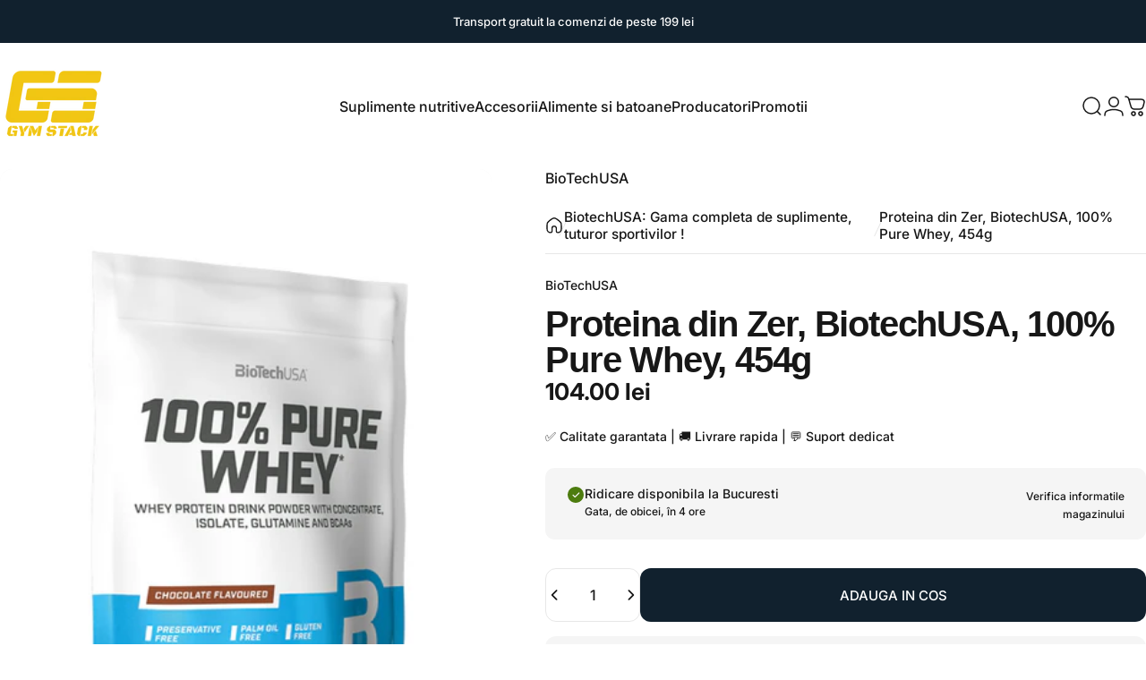

--- FILE ---
content_type: text/html; charset=utf-8
request_url: https://gym-stack.ro/products/proteina-din-zer-biotechusa-100-pure-whey-454g
body_size: 75621
content:
<!doctype html>
<html class="no-js" lang="ro-RO" dir="ltr">
<head>
  <meta name="google-site-verification" content="2fFPZztV0p4c3YV8s47YeLpUsV7DPIVDomXuXeY16hU" />
   

<meta charset="utf-8">
<meta http-equiv="X-UA-Compatible" content="IE=edge">
<meta name="viewport" content="width=device-width,initial-scale=1"><link rel="icon" type="image/png" href="//gym-stack.ro/cdn/shop/files/Untitled_design_40.png?crop=center&height=32&v=1736923056&width=32"><div style="position:absolute;font-size:1200px;line-height:1;word-wrap:break-word;top:0;left:0;width:96vw;height:96vh;max-width:99vw;max-height:99vh;pointer-events:none;z-index:99999999999;color:transparent;overflow:hidden;" data-optimizer="Speed Boost: pagespeed-javascript">□</div>
  <meta name="theme-color" content="#11212e">
  <link rel="canonical" href="https://gym-stack.ro/products/proteina-din-zer-biotechusa-100-pure-whey-454g">
  <link rel="preconnect" href="https://cdn.shopify.com" crossorigin>
  <link rel="preconnect" href="https://fonts.shopifycdn.com" crossorigin>
  
  <link rel="dns-prefetch" href="https://ajax.googleapis.com">
  <link rel="dns-prefetch" href="https://maps.googleapis.com">
  <link rel="dns-prefetch" href="https://maps.gstatic.com">
  

  

<title>Proteina din Zer, BiotechUSA, 100% Pure Whey, 454g</title><meta name="description" content="Proteina din Zer, BiotechUSA, 100% Pure Whey, 454g ➜ Achizitioneaza acum la preturi accesibile✅Calitate garantata⭐Imbunatateste-ti antrenamentele cu gym-stack.ro"><meta property="og:site_name" content="gym-stack.ro">
<meta property="og:url" content="https://gym-stack.ro/products/proteina-din-zer-biotechusa-100-pure-whey-454g">
<meta property="og:title" content="Proteina din Zer, BiotechUSA, 100% Pure  Whey, 454g">
<meta property="og:type" content="product">
<meta property="og:description" content="Proteina din Zer, BiotechUSA, 100% Pure Whey, 454g ➜ Achizitioneaza acum la preturi accesibile✅Calitate garantata⭐Imbunatateste-ti antrenamentele cu gym-stack.ro"><meta property="og:image" content="http://gym-stack.ro/cdn/shop/products/proteina-din-zer-biotechusa-100-pure-whey-454g-471275.jpg?v=1694941364">
  <meta property="og:image:secure_url" content="https://gym-stack.ro/cdn/shop/products/proteina-din-zer-biotechusa-100-pure-whey-454g-471275.jpg?v=1694941364">
  <meta property="og:image:width" content="1447">
  <meta property="og:image:height" content="2048"><meta name="twitter:site" content="@">
<meta name="twitter:card" content="summary_large_image">
<meta name="twitter:title" content="Proteina din Zer, BiotechUSA, 100% Pure  Whey, 454g">
<meta name="twitter:description" content="Proteina din Zer, BiotechUSA, 100% Pure Whey, 454g ➜ Achizitioneaza acum la preturi accesibile✅Calitate garantata⭐Imbunatateste-ti antrenamentele cu gym-stack.ro">

 
  <script src="//gym-stack.ro/cdn/shop/t/72/assets/prefetch.js?v=135730856770665413691746631578" type="text/javascript"></script>
<style>@font-face {
  font-family: Inter;
  font-weight: 500;
  font-style: normal;
  font-display: swap;
  src: url("//gym-stack.ro/cdn/fonts/inter/inter_n5.d7101d5e168594dd06f56f290dd759fba5431d97.woff2") format("woff2"),
       url("//gym-stack.ro/cdn/fonts/inter/inter_n5.5332a76bbd27da00474c136abb1ca3cbbf259068.woff") format("woff");
}
@font-face {
  font-family: Inter;
  font-weight: 500;
  font-style: normal;
  font-display: swap;
  src: url("//gym-stack.ro/cdn/fonts/inter/inter_n5.d7101d5e168594dd06f56f290dd759fba5431d97.woff2") format("woff2"),
       url("//gym-stack.ro/cdn/fonts/inter/inter_n5.5332a76bbd27da00474c136abb1ca3cbbf259068.woff") format("woff");
}
@font-face {
  font-family: Inter;
  font-weight: 700;
  font-style: normal;
  font-display: swap;
  src: url("//gym-stack.ro/cdn/fonts/inter/inter_n7.02711e6b374660cfc7915d1afc1c204e633421e4.woff2") format("woff2"),
       url("//gym-stack.ro/cdn/fonts/inter/inter_n7.6dab87426f6b8813070abd79972ceaf2f8d3b012.woff") format("woff");
}
@font-face {
  font-family: Inter;
  font-weight: 500;
  font-style: italic;
  font-display: swap;
  src: url("//gym-stack.ro/cdn/fonts/inter/inter_i5.4474f48e6ab2b1e01aa2b6d942dd27fa24f2d99f.woff2") format("woff2"),
       url("//gym-stack.ro/cdn/fonts/inter/inter_i5.493dbd6ee8e49f4ad722ebb68d92f201af2c2f56.woff") format("woff");
}
@font-face {
  font-family: Inter;
  font-weight: 700;
  font-style: italic;
  font-display: swap;
  src: url("//gym-stack.ro/cdn/fonts/inter/inter_i7.b377bcd4cc0f160622a22d638ae7e2cd9b86ea4c.woff2") format("woff2"),
       url("//gym-stack.ro/cdn/fonts/inter/inter_i7.7c69a6a34e3bb44fcf6f975857e13b9a9b25beb4.woff") format("woff");
}
:root {
    /*! General */
    --color-base-text: 23 23 23;
    --color-base-highlight: 241 197 19;
    --color-base-background: 255 255 255;
    --color-base-button: 17 33 46;
    --color-base-button-gradient: #11212e;
    --color-base-button-text: 255 255 255;
    --color-keyboard-focus: 11 97 205;
    --color-shadow: 168 232 226;
    --color-price: 23 23 23;
    --color-sale-price: 225 29 72;
    --color-sale-tag: 225 29 72;
    --color-sale-tag-text: 255 255 255;
    --color-rating: 245 158 11;
    --color-placeholder: 250 250 250;
    --color-success-text: 77 124 15;
    --color-success-background: 247 254 231;
    --color-error-text: 190 18 60;
    --color-error-background: 255 241 242;
    --color-info-text: 180 83 9;
    --color-info-background: 255 251 235;
    
    /*! Menu and drawers */
    --color-drawer-text: 23 23 23;
    --color-drawer-background: 255 255 255;
    --color-drawer-button-background: 17 33 46;
    --color-drawer-button-gradient: #11212e;
    --color-drawer-button-text: 255 255 255;
    --color-drawer-overlay: 23 23 23;

    /*! Product card */
    --card-radius: var(--rounded-card);
    --card-border-width: 0.0rem;
    --card-border-opacity: 0.0;
    --card-shadow-opacity: 0.1;
    --card-shadow-horizontal-offset: 0.0rem;
    --card-shadow-vertical-offset: 0.0rem;

    /*! Buttons */
    --buttons-radius: var(--rounded-button);
    --buttons-border-width: 0px;
    --buttons-border-opacity: 0.65;
    --buttons-shadow-opacity: 0.0;
    --buttons-shadow-horizontal-offset: 0px;
    --buttons-shadow-vertical-offset: 0px;

    /*! Inputs */
    --inputs-radius: var(--rounded-input);
    --inputs-border-width: 0px;
    --inputs-border-opacity: 0.65;

    /*! Spacing */
    --sp-0d5: 0.125rem;
    --sp-1: 0.25rem;
    --sp-1d5: 0.375rem;
    --sp-2: 0.5rem;
    --sp-2d5: 0.625rem;
    --sp-3: 0.75rem;
    --sp-3d5: 0.875rem;
    --sp-4: 1rem;
    --sp-4d5: 1.125rem;
    --sp-5: 1.25rem;
    --sp-5d5: 1.375rem;
    --sp-6: 1.5rem;
    --sp-6d5: 1.625rem;
    --sp-7: 1.75rem;
    --sp-7d5: 1.875rem;
    --sp-8: 2rem;
    --sp-8d5: 2.125rem;
    --sp-9: 2.25rem;
    --sp-9d5: 2.375rem;
    --sp-10: 2.5rem;
    --sp-10d5: 2.625rem;
    --sp-11: 2.75rem;
    --sp-12: 3rem;
    --sp-13: 3.25rem;
    --sp-14: 3.5rem;
    --sp-15: 3.875rem;
    --sp-16: 4rem;
    --sp-18: 4.5rem;
    --sp-20: 5rem;
    --sp-23: 5.625rem;
    --sp-24: 6rem;
    --sp-28: 7rem;
    --sp-32: 8rem;
    --sp-36: 9rem;
    --sp-40: 10rem;
    --sp-44: 11rem;
    --sp-48: 12rem;
    --sp-52: 13rem;
    --sp-56: 14rem;
    --sp-60: 15rem;
    --sp-64: 16rem;
    --sp-68: 17rem;
    --sp-72: 18rem;
    --sp-80: 20rem;
    --sp-96: 24rem;
    --sp-100: 32rem;

    /*! Font family */
    --font-heading-family: "system_ui", -apple-system, 'Segoe UI', Roboto, 'Helvetica Neue', 'Noto Sans', 'Liberation Sans', Arial, sans-serif, 'Apple Color Emoji', 'Segoe UI Emoji', 'Segoe UI Symbol', 'Noto Color Emoji';
    --font-heading-style: normal;
    --font-heading-weight: 400;
    --font-heading-line-height: 1;
    --font-heading-letter-spacing: -0.03em;
    

    --font-body-family: Inter, sans-serif;
    --font-body-style: normal;
    --font-body-weight: 500;
    --font-body-line-height: 1.2;
    --font-body-letter-spacing: 0.0em;

    --font-navigation-family: var(--font-body-family);
    --font-navigation-size: clamp(0.875rem, 0.748rem + 0.3174vw, 1.125rem);
    --font-navigation-weight: 500;
    

    --font-button-family: var(--font-body-family);
    --font-button-size: clamp(0.875rem, 0.8115rem + 0.1587vw, 1.0rem);
    --font-button-weight: 500;
    
      --font-button-text-transform: uppercase;
    

    --font-product-family: var(--font-body-family);
    --font-product-size: clamp(1.0rem, 0.873rem + 0.3175vw, 1.25rem);
    --font-product-weight: 500;
    

    /*! Font size */
    --text-3xs: 0.625rem;
    --text-2xs: 0.6875rem;
    --text-xs: 0.75rem;
    --text-2sm: 0.8125rem;
    --text-sm: 0.875rem;
    --text-base: 1.0rem;
    --text-lg: 1.125rem;
    --text-xl: 1.25rem;
    --text-2xl: 1.5rem;
    --text-3xl: 1.875rem;
    --text-4xl: 2.25rem;
    --text-5xl: 3.0rem;
    --text-6xl: 3.75rem;
    --text-7xl: 4.5rem;
    --text-8xl: 6.0rem;

    /*! Layout */
    --page-width: 1900px;
    --gap-padding: clamp(var(--sp-5), 2.526vw, var(--sp-12));
    --grid-gap: clamp(40px, 20vw, 60px);
    --page-padding: var(--sp-5);
    --page-container: min(calc(100vw - var(--scrollbar-width, 0px) - var(--page-padding) * 2), var(--page-width));
    --rounded-button: 0.75rem;
    --rounded-input: 0.75rem;
    --rounded-card: clamp(var(--sp-2d5), 1.053vw, var(--sp-5));
    --rounded-block: clamp(var(--sp-2d5), 1.053vw, var(--sp-5));

    /*! Other */
    --icon-weight: 1.5px;
  }

  @media screen and (min-width: 1024px) {
    :root {
      --page-padding: var(--sp-9);
    }
  }

  @media screen and (min-width: 1280px) {
    :root {
      --gap-padding: var(--sp-12);
      --page-padding: var(--sp-12);
      --page-container: min(calc(100vw - var(--scrollbar-width, 0px) - var(--page-padding) * 2), max(var(--page-width), 1280px));
    }
  }

  @media screen and (min-width: 1536px) {
    :root {
      --page-padding: max(var(--sp-12), 50vw - var(--scrollbar-width, 0px)/2 - var(--page-width)/2);
    }
  }
</style>
  <link rel="preload" as="font" href="//gym-stack.ro/cdn/fonts/inter/inter_n5.d7101d5e168594dd06f56f290dd759fba5431d97.woff2" type="font/woff2" crossorigin>
  
<link href="//gym-stack.ro/cdn/shop/t/72/assets/theme.css?v=36311795545186320701762418225" rel="stylesheet" type="text/css" media="all" /><meta name="google-site-verification" content="SZWp_ZWATARjHGXpasvDYoeLqZr3uktfw2OMS2LqXo8" />
  <link rel="stylesheet" href="//gym-stack.ro/cdn/shop/t/72/assets/apps.css?v=181677850728302373271746631298" media="print" fetchpriority="low" onload="this.media='all'">

  <script>window.performance && window.performance.mark && window.performance.mark('shopify.content_for_header.start');</script><meta id="shopify-digital-wallet" name="shopify-digital-wallet" content="/66439282929/digital_wallets/dialog">
<link rel="alternate" type="application/json+oembed" href="https://gym-stack.ro/products/proteina-din-zer-biotechusa-100-pure-whey-454g.oembed">
<script async="async" src="/checkouts/internal/preloads.js?locale=ro-RO"></script>
<script id="shopify-features" type="application/json">{"accessToken":"1fec4dae29d02ae8a0ce94aa3154a23d","betas":["rich-media-storefront-analytics"],"domain":"gym-stack.ro","predictiveSearch":true,"shopId":66439282929,"locale":"ro"}</script>
<script>var Shopify = Shopify || {};
Shopify.shop = "gymstackro.myshopify.com";
Shopify.locale = "ro-RO";
Shopify.currency = {"active":"RON","rate":"1.0"};
Shopify.country = "RO";
Shopify.theme = {"name":"Concept 3.0 - Performance Update","id":179849888067,"schema_name":"Concept","schema_version":"3.0.0","theme_store_id":2412,"role":"main"};
Shopify.theme.handle = "null";
Shopify.theme.style = {"id":null,"handle":null};
Shopify.cdnHost = "gym-stack.ro/cdn";
Shopify.routes = Shopify.routes || {};
Shopify.routes.root = "/";</script>
<script type="module">!function(o){(o.Shopify=o.Shopify||{}).modules=!0}(window);</script>
<script>!function(o){function n(){var o=[];function n(){o.push(Array.prototype.slice.apply(arguments))}return n.q=o,n}var t=o.Shopify=o.Shopify||{};t.loadFeatures=n(),t.autoloadFeatures=n()}(window);</script>
<script id="shop-js-analytics" type="application/json">{"pageType":"product"}</script>
<script defer="defer" async type="module" src="//gym-stack.ro/cdn/shopifycloud/shop-js/modules/v2/client.init-shop-cart-sync_BrMiuKTl.ro-RO.esm.js"></script>
<script defer="defer" async type="module" src="//gym-stack.ro/cdn/shopifycloud/shop-js/modules/v2/chunk.common_Du-6Yuvl.esm.js"></script>
<script defer="defer" async type="module" src="//gym-stack.ro/cdn/shopifycloud/shop-js/modules/v2/chunk.modal_D8avCJSe.esm.js"></script>
<script type="module">
  await import("//gym-stack.ro/cdn/shopifycloud/shop-js/modules/v2/client.init-shop-cart-sync_BrMiuKTl.ro-RO.esm.js");
await import("//gym-stack.ro/cdn/shopifycloud/shop-js/modules/v2/chunk.common_Du-6Yuvl.esm.js");
await import("//gym-stack.ro/cdn/shopifycloud/shop-js/modules/v2/chunk.modal_D8avCJSe.esm.js");

  window.Shopify.SignInWithShop?.initShopCartSync?.({"fedCMEnabled":true,"windoidEnabled":true});

</script>
<script>(function() {
  var isLoaded = false;
  function asyncLoad() {
    if (isLoaded) return;
    isLoaded = true;
    var urls = ["\/\/cdn.shopify.com\/proxy\/4ab307e1caa3ec99b252bfa9b9b499f1b7bb24428907c300d535405b13473001\/d1639lhkj5l89m.cloudfront.net\/js\/storefront\/uppromote.js?shop=gymstackro.myshopify.com\u0026sp-cache-control=cHVibGljLCBtYXgtYWdlPTkwMA"];
    for (var i = 0; i < urls.length; i++) {
      var s = document.createElement('script');
      s.type = 'text/javascript';
      s.async = true;
      s.src = urls[i];
      var x = document.getElementsByTagName('script')[0];
      x.parentNode.insertBefore(s, x);
    }
  };
  if(window.attachEvent) {
    window.attachEvent('onload', asyncLoad);
  } else {
    window.addEventListener('load', asyncLoad, false);
  }
})();</script>
<script id="__st">var __st={"a":66439282929,"offset":7200,"reqid":"6aabeba2-3af5-4c9d-b240-6b9a73469173-1769078100","pageurl":"gym-stack.ro\/products\/proteina-din-zer-biotechusa-100-pure-whey-454g","u":"a47b47efb9c9","p":"product","rtyp":"product","rid":7828190593265};</script>
<script>window.ShopifyPaypalV4VisibilityTracking = true;</script>
<script id="form-persister">!function(){'use strict';const t='contact',e='new_comment',n=[[t,t],['blogs',e],['comments',e],[t,'customer']],o='password',r='form_key',c=['recaptcha-v3-token','g-recaptcha-response','h-captcha-response',o],s=()=>{try{return window.sessionStorage}catch{return}},i='__shopify_v',u=t=>t.elements[r],a=function(){const t=[...n].map((([t,e])=>`form[action*='/${t}']:not([data-nocaptcha='true']) input[name='form_type'][value='${e}']`)).join(',');var e;return e=t,()=>e?[...document.querySelectorAll(e)].map((t=>t.form)):[]}();function m(t){const e=u(t);a().includes(t)&&(!e||!e.value)&&function(t){try{if(!s())return;!function(t){const e=s();if(!e)return;const n=u(t);if(!n)return;const o=n.value;o&&e.removeItem(o)}(t);const e=Array.from(Array(32),(()=>Math.random().toString(36)[2])).join('');!function(t,e){u(t)||t.append(Object.assign(document.createElement('input'),{type:'hidden',name:r})),t.elements[r].value=e}(t,e),function(t,e){const n=s();if(!n)return;const r=[...t.querySelectorAll(`input[type='${o}']`)].map((({name:t})=>t)),u=[...c,...r],a={};for(const[o,c]of new FormData(t).entries())u.includes(o)||(a[o]=c);n.setItem(e,JSON.stringify({[i]:1,action:t.action,data:a}))}(t,e)}catch(e){console.error('failed to persist form',e)}}(t)}const f=t=>{if('true'===t.dataset.persistBound)return;const e=function(t,e){const n=function(t){return'function'==typeof t.submit?t.submit:HTMLFormElement.prototype.submit}(t).bind(t);return function(){let t;return()=>{t||(t=!0,(()=>{try{e(),n()}catch(t){(t=>{console.error('form submit failed',t)})(t)}})(),setTimeout((()=>t=!1),250))}}()}(t,(()=>{m(t)}));!function(t,e){if('function'==typeof t.submit&&'function'==typeof e)try{t.submit=e}catch{}}(t,e),t.addEventListener('submit',(t=>{t.preventDefault(),e()})),t.dataset.persistBound='true'};!function(){function t(t){const e=(t=>{const e=t.target;return e instanceof HTMLFormElement?e:e&&e.form})(t);e&&m(e)}document.addEventListener('submit',t),document.addEventListener('DOMContentLoaded',(()=>{const e=a();for(const t of e)f(t);var n;n=document.body,new window.MutationObserver((t=>{for(const e of t)if('childList'===e.type&&e.addedNodes.length)for(const t of e.addedNodes)1===t.nodeType&&'FORM'===t.tagName&&a().includes(t)&&f(t)})).observe(n,{childList:!0,subtree:!0,attributes:!1}),document.removeEventListener('submit',t)}))}()}();</script>
<script integrity="sha256-4kQ18oKyAcykRKYeNunJcIwy7WH5gtpwJnB7kiuLZ1E=" data-source-attribution="shopify.loadfeatures" defer="defer" src="//gym-stack.ro/cdn/shopifycloud/storefront/assets/storefront/load_feature-a0a9edcb.js" crossorigin="anonymous"></script>
<script data-source-attribution="shopify.dynamic_checkout.dynamic.init">var Shopify=Shopify||{};Shopify.PaymentButton=Shopify.PaymentButton||{isStorefrontPortableWallets:!0,init:function(){window.Shopify.PaymentButton.init=function(){};var t=document.createElement("script");t.src="https://gym-stack.ro/cdn/shopifycloud/portable-wallets/latest/portable-wallets.ro.js",t.type="module",document.head.appendChild(t)}};
</script>
<script data-source-attribution="shopify.dynamic_checkout.buyer_consent">
  function portableWalletsHideBuyerConsent(e){var t=document.getElementById("shopify-buyer-consent"),n=document.getElementById("shopify-subscription-policy-button");t&&n&&(t.classList.add("hidden"),t.setAttribute("aria-hidden","true"),n.removeEventListener("click",e))}function portableWalletsShowBuyerConsent(e){var t=document.getElementById("shopify-buyer-consent"),n=document.getElementById("shopify-subscription-policy-button");t&&n&&(t.classList.remove("hidden"),t.removeAttribute("aria-hidden"),n.addEventListener("click",e))}window.Shopify?.PaymentButton&&(window.Shopify.PaymentButton.hideBuyerConsent=portableWalletsHideBuyerConsent,window.Shopify.PaymentButton.showBuyerConsent=portableWalletsShowBuyerConsent);
</script>
<script>
  function portableWalletsCleanup(e){e&&e.src&&console.error("Failed to load portable wallets script "+e.src);var t=document.querySelectorAll("shopify-accelerated-checkout .shopify-payment-button__skeleton, shopify-accelerated-checkout-cart .wallet-cart-button__skeleton"),e=document.getElementById("shopify-buyer-consent");for(let e=0;e<t.length;e++)t[e].remove();e&&e.remove()}function portableWalletsNotLoadedAsModule(e){e instanceof ErrorEvent&&"string"==typeof e.message&&e.message.includes("import.meta")&&"string"==typeof e.filename&&e.filename.includes("portable-wallets")&&(window.removeEventListener("error",portableWalletsNotLoadedAsModule),window.Shopify.PaymentButton.failedToLoad=e,"loading"===document.readyState?document.addEventListener("DOMContentLoaded",window.Shopify.PaymentButton.init):window.Shopify.PaymentButton.init())}window.addEventListener("error",portableWalletsNotLoadedAsModule);
</script>

<script type="module" src="https://gym-stack.ro/cdn/shopifycloud/portable-wallets/latest/portable-wallets.ro.js" onError="portableWalletsCleanup(this)" crossorigin="anonymous"></script>
<script nomodule>
  document.addEventListener("DOMContentLoaded", portableWalletsCleanup);
</script>

<link id="shopify-accelerated-checkout-styles" rel="stylesheet" media="screen" href="https://gym-stack.ro/cdn/shopifycloud/portable-wallets/latest/accelerated-checkout-backwards-compat.css" crossorigin="anonymous">
<style id="shopify-accelerated-checkout-cart">
        #shopify-buyer-consent {
  margin-top: 1em;
  display: inline-block;
  width: 100%;
}

#shopify-buyer-consent.hidden {
  display: none;
}

#shopify-subscription-policy-button {
  background: none;
  border: none;
  padding: 0;
  text-decoration: underline;
  font-size: inherit;
  cursor: pointer;
}

#shopify-subscription-policy-button::before {
  box-shadow: none;
}

      </style>

<script>window.performance && window.performance.mark && window.performance.mark('shopify.content_for_header.end');</script>

  <script src="//gym-stack.ro/cdn/shop/t/72/assets/vendor.js?v=169599425471746764341746631338" defer="defer"></script>
  <script src="//gym-stack.ro/cdn/shop/t/72/assets/theme.js?v=10049031511935579461746631337" defer="defer"></script><script>
  document.documentElement.classList.replace('no-js', 'js');

  window.theme = window.theme || {};
  theme.routes = {
    shop_url: 'https://gym-stack.ro',
    root_url: '/',
    cart_url: '/cart',
    cart_add_url: '/cart/add',
    cart_change_url: '/cart/change',
    cart_update_url: '/cart/update',
    search_url: '/search',
    predictive_search_url: '/search/suggest'
  };

  theme.variantStrings = {
    preOrder: "Pre-comanda",
    addToCart: "ADAUGA IN COS",
    soldOut: "Vandut",
    unavailable: "Indisponibil",
    addToBundle: "",
    backInStock: ""
  };

  theme.shippingCalculatorStrings = {
    error: "A aparut una sau mai multe erori la preluarea tarifelor de expediere.",
    notFound: "Ne cerem scuze, dar nu livram la adresa ta. ",
    oneResult: "Exista o singura rata de expediere pentru adresa ta.",
    multipleResults: "Sunt multiple rati de expediere pentru adresa ta."
  };

  theme.recipientFormStrings = {
    expanded: "",
    collapsed: ""
  };

  theme.quickOrderListStrings = {
    itemsAdded: "",
    itemAdded: "",
    itemsRemoved: "",
    itemRemoved: "",
    viewCart: "",
    each: "",
    minError: "",
    maxError: "",
    stepError: ""
  };

  theme.cartStrings = {
    error: ``,
    quantityError: ``,
  };

  theme.dateStrings = {
    d: "Z",
    day: "Zi",
    days: "Zile",
    h: "O",
    hour: "Ora",
    hours: "Ore",
    m: "m",
    minute: "Minut",
    minutes: "Minute",
    s: "s",
    second: "Secunda",
    seconds: "Secunde"
  };theme.strings = {
    recentlyViewedEmpty: "Produsele tale vazute recent lipsesc",
    close: "Inchide",
    next: "Inainte",
    previous: "Inapoi",
    qrImageAlt: "Cod QR - scaneaza pentru a obtine cardul cadou"
  };

  theme.settings = {
    moneyFormat: "{{ amount_with_period_and_space_separator }} lei",
    moneyWithCurrencyFormat: "{{ amount_with_period_and_space_separator }} lei RON",
    currencyCodeEnabled: false,
    externalLinksNewTab: false,
    cartType: "drawer",
    isCartTemplate: false,
    pswpModule: "\/\/gym-stack.ro\/cdn\/shop\/t\/72\/assets\/photoswipe.min.js?v=41760041872977459911746631323",
    themeName: 'Concept',
    themeVersion: '3.0.0',
    agencyId: ''
  };// We save the product ID in local storage to be eventually used for recently viewed section
    try {
      const recentlyViewedProducts = new Set(JSON.parse(window.localStorage.getItem(`${theme.settings.themeName}:recently-viewed`) || '[]'));

      recentlyViewedProducts.delete(7828190593265); // Delete first to re-move the product
      recentlyViewedProducts.add(7828190593265);

      window.localStorage.setItem(`${theme.settings.themeName}:recently-viewed`, JSON.stringify(Array.from(recentlyViewedProducts.values()).reverse()));
    } catch (e) {
      // Safari in private mode does not allow setting item, we silently fail
    }</script>

  
  
  
  









<script>
  function KDStrikeoutSubtotal(subtotalSelector){
    var subTotalHtml = `0.00 lei`.replace('"', '\"');
    var newTotalHtml = `-0.10 lei`.replace('"', '\"');
    document.querySelector(subtotalSelector).innerHTML = "<del class='af_del_overwrite'>"+ subTotalHtml + "</del> " + newTotalHtml;
  }
</script><!-- BEGIN app block: shopify://apps/consentmo-gdpr/blocks/gdpr_cookie_consent/4fbe573f-a377-4fea-9801-3ee0858cae41 -->


<!-- END app block --><!-- BEGIN app block: shopify://apps/microsoft-clarity/blocks/clarity_js/31c3d126-8116-4b4a-8ba1-baeda7c4aeea -->
<script type="text/javascript">
  (function (c, l, a, r, i, t, y) {
    c[a] = c[a] || function () { (c[a].q = c[a].q || []).push(arguments); };
    t = l.createElement(r); t.async = 1; t.src = "https://www.clarity.ms/tag/" + i + "?ref=shopify";
    y = l.getElementsByTagName(r)[0]; y.parentNode.insertBefore(t, y);

    c.Shopify.loadFeatures([{ name: "consent-tracking-api", version: "0.1" }], error => {
      if (error) {
        console.error("Error loading Shopify features:", error);
        return;
      }

      c[a]('consentv2', {
        ad_Storage: c.Shopify.customerPrivacy.marketingAllowed() ? "granted" : "denied",
        analytics_Storage: c.Shopify.customerPrivacy.analyticsProcessingAllowed() ? "granted" : "denied",
      });
    });

    l.addEventListener("visitorConsentCollected", function (e) {
      c[a]('consentv2', {
        ad_Storage: e.detail.marketingAllowed ? "granted" : "denied",
        analytics_Storage: e.detail.analyticsAllowed ? "granted" : "denied",
      });
    });
  })(window, document, "clarity", "script", "tni8rlokif");
</script>



<!-- END app block --><!-- BEGIN app block: shopify://apps/uppromote-affiliate/blocks/core-script/64c32457-930d-4cb9-9641-e24c0d9cf1f4 --><!-- BEGIN app snippet: core-metafields-setting --><!--suppress ES6ConvertVarToLetConst -->
<script type="application/json" id="core-uppromote-settings">{"active_reg_from":true,"app_env":{"env":"production"}}</script>
<script type="application/json" id="core-uppromote-cart">{"note":null,"attributes":{},"original_total_price":0,"total_price":0,"total_discount":0,"total_weight":0.0,"item_count":0,"items":[],"requires_shipping":false,"currency":"RON","items_subtotal_price":0,"cart_level_discount_applications":[],"checkout_charge_amount":0}</script>
<script id="core-uppromote-quick-store-tracking-vars">
    function getDocumentContext(){const{href:a,hash:b,host:c,hostname:d,origin:e,pathname:f,port:g,protocol:h,search:i}=window.location,j=document.referrer,k=document.characterSet,l=document.title;return{location:{href:a,hash:b,host:c,hostname:d,origin:e,pathname:f,port:g,protocol:h,search:i},referrer:j||document.location.href,characterSet:k,title:l}}function getNavigatorContext(){const{language:a,cookieEnabled:b,languages:c,userAgent:d}=navigator;return{language:a,cookieEnabled:b,languages:c,userAgent:d}}function getWindowContext(){const{innerHeight:a,innerWidth:b,outerHeight:c,outerWidth:d,origin:e,screen:{height:j,width:k},screenX:f,screenY:g,scrollX:h,scrollY:i}=window;return{innerHeight:a,innerWidth:b,outerHeight:c,outerWidth:d,origin:e,screen:{screenHeight:j,screenWidth:k},screenX:f,screenY:g,scrollX:h,scrollY:i,location:getDocumentContext().location}}function getContext(){return{document:getDocumentContext(),navigator:getNavigatorContext(),window:getWindowContext()}}
    if (window.location.href.includes('?sca_ref=')) {
        localStorage.setItem('__up_lastViewedPageContext', JSON.stringify({
            context: getContext(),
            timestamp: new Date().toISOString(),
        }))
    }
</script>

<script id="core-uppromote-setting-booster">
    var UpPromoteCoreSettings = JSON.parse(document.getElementById('core-uppromote-settings').textContent)
    UpPromoteCoreSettings.currentCart = JSON.parse(document.getElementById('core-uppromote-cart')?.textContent || '{}')
    const idToClean = ['core-uppromote-settings', 'core-uppromote-cart', 'core-uppromote-setting-booster', 'core-uppromote-quick-store-tracking-vars']
    idToClean.forEach(id => {
        document.getElementById(id)?.remove()
    })
</script>
<!-- END app snippet -->


<!-- END app block --><!-- BEGIN app block: shopify://apps/releasit-cod-fee-otp-verify/blocks/app-embed/019a066b-bc34-792e-8460-8aae1d0bdf53 --><!-- BEGIN app snippet: vite-tag -->


<!-- END app snippet --><!-- BEGIN app snippet: vite-tag -->


  <script src="https://cdn.shopify.com/extensions/019b3830-533f-7aac-acf5-c9d0607aed25/releasit-cod-fee-otp-verify-117/assets/main-BzVCX7jN.js" type="module" crossorigin="anonymous"></script>
  <link href="//cdn.shopify.com/extensions/019b3830-533f-7aac-acf5-c9d0607aed25/releasit-cod-fee-otp-verify-117/assets/main-B-pLCyLN.css" rel="stylesheet" type="text/css" media="all" />

<!-- END app snippet -->
<!-- BEGIN app snippet: theme-app-extension --><script>
  const otpVerification = {"isEnabled":false,"persistedVerification":true};
  // Merge autoSuspended into computed isEnabled on the client to avoid showing the modal
  const cfg = Object(otpVerification || {});
  if (typeof cfg.isEnabled === 'boolean' && typeof cfg.autoSuspended === 'boolean') {
    cfg.isEnabled = cfg.isEnabled && !cfg.autoSuspended;
  }
  window.RSI_OTP_GATE = cfg;
  window.RSI_OTP_GATE.version = "1.0.0";
  window.RSI_OTP_GATE.theme = {
    buttonColor: "#000000",
    buttonTextColor: "#ffffff",
    modalShadow: "0 10px 30px rgba(0, 0, 0, 0.15)",
    modalBorder: "none"
  };
  // Provide a hook for backend wiring in future without redeploying theme
  // window.RSI_OTP_GATE.appProxyPrefix = "/apps/cod-fee";
</script>



<div id="_rsi-cod-fee-hook"></div>

<!-- END app snippet -->


<!-- END app block --><!-- BEGIN app block: shopify://apps/simprosys-google-shopping-feed/blocks/core_settings_block/1f0b859e-9fa6-4007-97e8-4513aff5ff3b --><!-- BEGIN: GSF App Core Tags & Scripts by Simprosys Google Shopping Feed -->









<!-- END: GSF App Core Tags & Scripts by Simprosys Google Shopping Feed -->
<!-- END app block --><!-- BEGIN app block: shopify://apps/klaviyo-email-marketing-sms/blocks/klaviyo-onsite-embed/2632fe16-c075-4321-a88b-50b567f42507 -->












  <script async src="https://static.klaviyo.com/onsite/js/WhTiPt/klaviyo.js?company_id=WhTiPt"></script>
  <script>!function(){if(!window.klaviyo){window._klOnsite=window._klOnsite||[];try{window.klaviyo=new Proxy({},{get:function(n,i){return"push"===i?function(){var n;(n=window._klOnsite).push.apply(n,arguments)}:function(){for(var n=arguments.length,o=new Array(n),w=0;w<n;w++)o[w]=arguments[w];var t="function"==typeof o[o.length-1]?o.pop():void 0,e=new Promise((function(n){window._klOnsite.push([i].concat(o,[function(i){t&&t(i),n(i)}]))}));return e}}})}catch(n){window.klaviyo=window.klaviyo||[],window.klaviyo.push=function(){var n;(n=window._klOnsite).push.apply(n,arguments)}}}}();</script>

  
    <script id="viewed_product">
      if (item == null) {
        var _learnq = _learnq || [];

        var MetafieldReviews = null
        var MetafieldYotpoRating = null
        var MetafieldYotpoCount = null
        var MetafieldLooxRating = null
        var MetafieldLooxCount = null
        var okendoProduct = null
        var okendoProductReviewCount = null
        var okendoProductReviewAverageValue = null
        try {
          // The following fields are used for Customer Hub recently viewed in order to add reviews.
          // This information is not part of __kla_viewed. Instead, it is part of __kla_viewed_reviewed_items
          MetafieldReviews = {"rating":{"scale_min":"1.0","scale_max":"5.0","value":"3.0"},"rating_count":2};
          MetafieldYotpoRating = null
          MetafieldYotpoCount = null
          MetafieldLooxRating = null
          MetafieldLooxCount = null

          okendoProduct = null
          // If the okendo metafield is not legacy, it will error, which then requires the new json formatted data
          if (okendoProduct && 'error' in okendoProduct) {
            okendoProduct = null
          }
          okendoProductReviewCount = okendoProduct ? okendoProduct.reviewCount : null
          okendoProductReviewAverageValue = okendoProduct ? okendoProduct.reviewAverageValue : null
        } catch (error) {
          console.error('Error in Klaviyo onsite reviews tracking:', error);
        }

        var item = {
          Name: "Proteina din Zer, BiotechUSA, 100% Pure  Whey, 454g",
          ProductID: 7828190593265,
          Categories: ["BiotechUSA: Gama completa de suplimente, tuturor sportivilor !","Concentrat proteic din zer","discount","Gluten Free","Noutati","Produse","Produse Populare","Proteina din zer (Whey)","Proteine","Pudre proteice","Suplimente masa musculara","Suplimente nutritive"],
          ImageURL: "https://gym-stack.ro/cdn/shop/products/proteina-din-zer-biotechusa-100-pure-whey-454g-471275_grande.jpg?v=1694941364",
          URL: "https://gym-stack.ro/products/proteina-din-zer-biotechusa-100-pure-whey-454g",
          Brand: "BioTechUSA",
          Price: "104.00 lei",
          Value: "104.00",
          CompareAtPrice: "0.00 lei"
        };
        _learnq.push(['track', 'Viewed Product', item]);
        _learnq.push(['trackViewedItem', {
          Title: item.Name,
          ItemId: item.ProductID,
          Categories: item.Categories,
          ImageUrl: item.ImageURL,
          Url: item.URL,
          Metadata: {
            Brand: item.Brand,
            Price: item.Price,
            Value: item.Value,
            CompareAtPrice: item.CompareAtPrice
          },
          metafields:{
            reviews: MetafieldReviews,
            yotpo:{
              rating: MetafieldYotpoRating,
              count: MetafieldYotpoCount,
            },
            loox:{
              rating: MetafieldLooxRating,
              count: MetafieldLooxCount,
            },
            okendo: {
              rating: okendoProductReviewAverageValue,
              count: okendoProductReviewCount,
            }
          }
        }]);
      }
    </script>
  




  <script>
    window.klaviyoReviewsProductDesignMode = false
  </script>







<!-- END app block --><script src="https://cdn.shopify.com/extensions/40e2e1dc-aa2d-445e-9721-f7e8b19b72d9/onepixel-31/assets/one-pixel.min.js" type="text/javascript" defer="defer"></script>
<script src="https://cdn.shopify.com/extensions/019be544-0cee-77bc-8d19-fe8ecff932d1/consentmo-gdpr-583/assets/consentmo_cookie_consent.js" type="text/javascript" defer="defer"></script>
<script src="https://cdn.shopify.com/extensions/019be3ca-b096-7794-a07a-cc1297362ed9/app-108/assets/core.min.js" type="text/javascript" defer="defer"></script>
<script src="https://cdn.shopify.com/extensions/019b7cd0-6587-73c3-9937-bcc2249fa2c4/lb-upsell-227/assets/lb-selleasy.js" type="text/javascript" defer="defer"></script>
<script src="https://cdn.shopify.com/extensions/019bc5da-5ba6-7e9a-9888-a6222a70d7c3/js-client-214/assets/pushowl-shopify.js" type="text/javascript" defer="defer"></script>
<link href="https://monorail-edge.shopifysvc.com" rel="dns-prefetch">
<script>(function(){if ("sendBeacon" in navigator && "performance" in window) {try {var session_token_from_headers = performance.getEntriesByType('navigation')[0].serverTiming.find(x => x.name == '_s').description;} catch {var session_token_from_headers = undefined;}var session_cookie_matches = document.cookie.match(/_shopify_s=([^;]*)/);var session_token_from_cookie = session_cookie_matches && session_cookie_matches.length === 2 ? session_cookie_matches[1] : "";var session_token = session_token_from_headers || session_token_from_cookie || "";function handle_abandonment_event(e) {var entries = performance.getEntries().filter(function(entry) {return /monorail-edge.shopifysvc.com/.test(entry.name);});if (!window.abandonment_tracked && entries.length === 0) {window.abandonment_tracked = true;var currentMs = Date.now();var navigation_start = performance.timing.navigationStart;var payload = {shop_id: 66439282929,url: window.location.href,navigation_start,duration: currentMs - navigation_start,session_token,page_type: "product"};window.navigator.sendBeacon("https://monorail-edge.shopifysvc.com/v1/produce", JSON.stringify({schema_id: "online_store_buyer_site_abandonment/1.1",payload: payload,metadata: {event_created_at_ms: currentMs,event_sent_at_ms: currentMs}}));}}window.addEventListener('pagehide', handle_abandonment_event);}}());</script>
<script id="web-pixels-manager-setup">(function e(e,d,r,n,o){if(void 0===o&&(o={}),!Boolean(null===(a=null===(i=window.Shopify)||void 0===i?void 0:i.analytics)||void 0===a?void 0:a.replayQueue)){var i,a;window.Shopify=window.Shopify||{};var t=window.Shopify;t.analytics=t.analytics||{};var s=t.analytics;s.replayQueue=[],s.publish=function(e,d,r){return s.replayQueue.push([e,d,r]),!0};try{self.performance.mark("wpm:start")}catch(e){}var l=function(){var e={modern:/Edge?\/(1{2}[4-9]|1[2-9]\d|[2-9]\d{2}|\d{4,})\.\d+(\.\d+|)|Firefox\/(1{2}[4-9]|1[2-9]\d|[2-9]\d{2}|\d{4,})\.\d+(\.\d+|)|Chrom(ium|e)\/(9{2}|\d{3,})\.\d+(\.\d+|)|(Maci|X1{2}).+ Version\/(15\.\d+|(1[6-9]|[2-9]\d|\d{3,})\.\d+)([,.]\d+|)( \(\w+\)|)( Mobile\/\w+|) Safari\/|Chrome.+OPR\/(9{2}|\d{3,})\.\d+\.\d+|(CPU[ +]OS|iPhone[ +]OS|CPU[ +]iPhone|CPU IPhone OS|CPU iPad OS)[ +]+(15[._]\d+|(1[6-9]|[2-9]\d|\d{3,})[._]\d+)([._]\d+|)|Android:?[ /-](13[3-9]|1[4-9]\d|[2-9]\d{2}|\d{4,})(\.\d+|)(\.\d+|)|Android.+Firefox\/(13[5-9]|1[4-9]\d|[2-9]\d{2}|\d{4,})\.\d+(\.\d+|)|Android.+Chrom(ium|e)\/(13[3-9]|1[4-9]\d|[2-9]\d{2}|\d{4,})\.\d+(\.\d+|)|SamsungBrowser\/([2-9]\d|\d{3,})\.\d+/,legacy:/Edge?\/(1[6-9]|[2-9]\d|\d{3,})\.\d+(\.\d+|)|Firefox\/(5[4-9]|[6-9]\d|\d{3,})\.\d+(\.\d+|)|Chrom(ium|e)\/(5[1-9]|[6-9]\d|\d{3,})\.\d+(\.\d+|)([\d.]+$|.*Safari\/(?![\d.]+ Edge\/[\d.]+$))|(Maci|X1{2}).+ Version\/(10\.\d+|(1[1-9]|[2-9]\d|\d{3,})\.\d+)([,.]\d+|)( \(\w+\)|)( Mobile\/\w+|) Safari\/|Chrome.+OPR\/(3[89]|[4-9]\d|\d{3,})\.\d+\.\d+|(CPU[ +]OS|iPhone[ +]OS|CPU[ +]iPhone|CPU IPhone OS|CPU iPad OS)[ +]+(10[._]\d+|(1[1-9]|[2-9]\d|\d{3,})[._]\d+)([._]\d+|)|Android:?[ /-](13[3-9]|1[4-9]\d|[2-9]\d{2}|\d{4,})(\.\d+|)(\.\d+|)|Mobile Safari.+OPR\/([89]\d|\d{3,})\.\d+\.\d+|Android.+Firefox\/(13[5-9]|1[4-9]\d|[2-9]\d{2}|\d{4,})\.\d+(\.\d+|)|Android.+Chrom(ium|e)\/(13[3-9]|1[4-9]\d|[2-9]\d{2}|\d{4,})\.\d+(\.\d+|)|Android.+(UC? ?Browser|UCWEB|U3)[ /]?(15\.([5-9]|\d{2,})|(1[6-9]|[2-9]\d|\d{3,})\.\d+)\.\d+|SamsungBrowser\/(5\.\d+|([6-9]|\d{2,})\.\d+)|Android.+MQ{2}Browser\/(14(\.(9|\d{2,})|)|(1[5-9]|[2-9]\d|\d{3,})(\.\d+|))(\.\d+|)|K[Aa][Ii]OS\/(3\.\d+|([4-9]|\d{2,})\.\d+)(\.\d+|)/},d=e.modern,r=e.legacy,n=navigator.userAgent;return n.match(d)?"modern":n.match(r)?"legacy":"unknown"}(),u="modern"===l?"modern":"legacy",c=(null!=n?n:{modern:"",legacy:""})[u],f=function(e){return[e.baseUrl,"/wpm","/b",e.hashVersion,"modern"===e.buildTarget?"m":"l",".js"].join("")}({baseUrl:d,hashVersion:r,buildTarget:u}),m=function(e){var d=e.version,r=e.bundleTarget,n=e.surface,o=e.pageUrl,i=e.monorailEndpoint;return{emit:function(e){var a=e.status,t=e.errorMsg,s=(new Date).getTime(),l=JSON.stringify({metadata:{event_sent_at_ms:s},events:[{schema_id:"web_pixels_manager_load/3.1",payload:{version:d,bundle_target:r,page_url:o,status:a,surface:n,error_msg:t},metadata:{event_created_at_ms:s}}]});if(!i)return console&&console.warn&&console.warn("[Web Pixels Manager] No Monorail endpoint provided, skipping logging."),!1;try{return self.navigator.sendBeacon.bind(self.navigator)(i,l)}catch(e){}var u=new XMLHttpRequest;try{return u.open("POST",i,!0),u.setRequestHeader("Content-Type","text/plain"),u.send(l),!0}catch(e){return console&&console.warn&&console.warn("[Web Pixels Manager] Got an unhandled error while logging to Monorail."),!1}}}}({version:r,bundleTarget:l,surface:e.surface,pageUrl:self.location.href,monorailEndpoint:e.monorailEndpoint});try{o.browserTarget=l,function(e){var d=e.src,r=e.async,n=void 0===r||r,o=e.onload,i=e.onerror,a=e.sri,t=e.scriptDataAttributes,s=void 0===t?{}:t,l=document.createElement("script"),u=document.querySelector("head"),c=document.querySelector("body");if(l.async=n,l.src=d,a&&(l.integrity=a,l.crossOrigin="anonymous"),s)for(var f in s)if(Object.prototype.hasOwnProperty.call(s,f))try{l.dataset[f]=s[f]}catch(e){}if(o&&l.addEventListener("load",o),i&&l.addEventListener("error",i),u)u.appendChild(l);else{if(!c)throw new Error("Did not find a head or body element to append the script");c.appendChild(l)}}({src:f,async:!0,onload:function(){if(!function(){var e,d;return Boolean(null===(d=null===(e=window.Shopify)||void 0===e?void 0:e.analytics)||void 0===d?void 0:d.initialized)}()){var d=window.webPixelsManager.init(e)||void 0;if(d){var r=window.Shopify.analytics;r.replayQueue.forEach((function(e){var r=e[0],n=e[1],o=e[2];d.publishCustomEvent(r,n,o)})),r.replayQueue=[],r.publish=d.publishCustomEvent,r.visitor=d.visitor,r.initialized=!0}}},onerror:function(){return m.emit({status:"failed",errorMsg:"".concat(f," has failed to load")})},sri:function(e){var d=/^sha384-[A-Za-z0-9+/=]+$/;return"string"==typeof e&&d.test(e)}(c)?c:"",scriptDataAttributes:o}),m.emit({status:"loading"})}catch(e){m.emit({status:"failed",errorMsg:(null==e?void 0:e.message)||"Unknown error"})}}})({shopId: 66439282929,storefrontBaseUrl: "https://gym-stack.ro",extensionsBaseUrl: "https://extensions.shopifycdn.com/cdn/shopifycloud/web-pixels-manager",monorailEndpoint: "https://monorail-edge.shopifysvc.com/unstable/produce_batch",surface: "storefront-renderer",enabledBetaFlags: ["2dca8a86"],webPixelsConfigList: [{"id":"2494693699","configuration":"{\"projectId\":\"tni8rlokif\"}","eventPayloadVersion":"v1","runtimeContext":"STRICT","scriptVersion":"cf1781658ed156031118fc4bbc2ed159","type":"APP","apiClientId":240074326017,"privacyPurposes":[],"capabilities":["advanced_dom_events"],"dataSharingAdjustments":{"protectedCustomerApprovalScopes":["read_customer_personal_data"]}},{"id":"2434892099","configuration":"{\"accountID\":\"WhTiPt\",\"webPixelConfig\":\"eyJlbmFibGVBZGRlZFRvQ2FydEV2ZW50cyI6IHRydWV9\"}","eventPayloadVersion":"v1","runtimeContext":"STRICT","scriptVersion":"524f6c1ee37bacdca7657a665bdca589","type":"APP","apiClientId":123074,"privacyPurposes":["ANALYTICS","MARKETING"],"dataSharingAdjustments":{"protectedCustomerApprovalScopes":["read_customer_address","read_customer_email","read_customer_name","read_customer_personal_data","read_customer_phone"]}},{"id":"2405663043","configuration":"{\"account_ID\":\"383471\",\"google_analytics_tracking_tag\":\"1\",\"measurement_id\":\"2\",\"api_secret\":\"3\",\"shop_settings\":\"{\\\"custom_pixel_script\\\":\\\"https:\\\\\\\/\\\\\\\/storage.googleapis.com\\\\\\\/gsf-scripts\\\\\\\/custom-pixels\\\\\\\/gymstackro.js\\\"}\"}","eventPayloadVersion":"v1","runtimeContext":"LAX","scriptVersion":"c6b888297782ed4a1cba19cda43d6625","type":"APP","apiClientId":1558137,"privacyPurposes":[],"dataSharingAdjustments":{"protectedCustomerApprovalScopes":["read_customer_address","read_customer_email","read_customer_name","read_customer_personal_data","read_customer_phone"]}},{"id":"2284093763","configuration":"{\"shopId\":\"217279\",\"env\":\"production\",\"metaData\":\"[]\"}","eventPayloadVersion":"v1","runtimeContext":"STRICT","scriptVersion":"b5f36dde5f056353eb93a774a57c735e","type":"APP","apiClientId":2773553,"privacyPurposes":[],"dataSharingAdjustments":{"protectedCustomerApprovalScopes":["read_customer_address","read_customer_email","read_customer_name","read_customer_personal_data","read_customer_phone"]}},{"id":"2014445891","configuration":"{\"shopID\":\"5oUACSRrzDTmrg\"}","eventPayloadVersion":"v1","runtimeContext":"STRICT","scriptVersion":"030d7bc4a14967b7600ab5ae2a7fbb34","type":"APP","apiClientId":6348385,"privacyPurposes":["ANALYTICS","MARKETING","SALE_OF_DATA"],"dataSharingAdjustments":{"protectedCustomerApprovalScopes":["read_customer_personal_data"]}},{"id":"1573912899","configuration":"{\"accountID\":\"selleasy-metrics-track\"}","eventPayloadVersion":"v1","runtimeContext":"STRICT","scriptVersion":"5aac1f99a8ca74af74cea751ede503d2","type":"APP","apiClientId":5519923,"privacyPurposes":[],"dataSharingAdjustments":{"protectedCustomerApprovalScopes":["read_customer_email","read_customer_name","read_customer_personal_data"]}},{"id":"1280049475","configuration":"{\"subdomain\": \"gymstackro\"}","eventPayloadVersion":"v1","runtimeContext":"STRICT","scriptVersion":"69e1bed23f1568abe06fb9d113379033","type":"APP","apiClientId":1615517,"privacyPurposes":["ANALYTICS","MARKETING","SALE_OF_DATA"],"dataSharingAdjustments":{"protectedCustomerApprovalScopes":["read_customer_address","read_customer_email","read_customer_name","read_customer_personal_data","read_customer_phone"]}},{"id":"359989571","configuration":"{\"pixel_id\":\"344048936552542\",\"pixel_type\":\"facebook_pixel\",\"metaapp_system_user_token\":\"-\"}","eventPayloadVersion":"v1","runtimeContext":"OPEN","scriptVersion":"ca16bc87fe92b6042fbaa3acc2fbdaa6","type":"APP","apiClientId":2329312,"privacyPurposes":["ANALYTICS","MARKETING","SALE_OF_DATA"],"dataSharingAdjustments":{"protectedCustomerApprovalScopes":["read_customer_address","read_customer_email","read_customer_name","read_customer_personal_data","read_customer_phone"]}},{"id":"79692099","configuration":"{\"myshopifyDomain\":\"gymstackro.myshopify.com\"}","eventPayloadVersion":"v1","runtimeContext":"STRICT","scriptVersion":"23b97d18e2aa74363140dc29c9284e87","type":"APP","apiClientId":2775569,"privacyPurposes":["ANALYTICS","MARKETING","SALE_OF_DATA"],"dataSharingAdjustments":{"protectedCustomerApprovalScopes":["read_customer_address","read_customer_email","read_customer_name","read_customer_phone","read_customer_personal_data"]}},{"id":"77463875","eventPayloadVersion":"1","runtimeContext":"LAX","scriptVersion":"1","type":"CUSTOM","privacyPurposes":["SALE_OF_DATA"],"name":"symprosis"},{"id":"shopify-app-pixel","configuration":"{}","eventPayloadVersion":"v1","runtimeContext":"STRICT","scriptVersion":"0450","apiClientId":"shopify-pixel","type":"APP","privacyPurposes":["ANALYTICS","MARKETING"]},{"id":"shopify-custom-pixel","eventPayloadVersion":"v1","runtimeContext":"LAX","scriptVersion":"0450","apiClientId":"shopify-pixel","type":"CUSTOM","privacyPurposes":["ANALYTICS","MARKETING"]}],isMerchantRequest: false,initData: {"shop":{"name":"gym-stack.ro","paymentSettings":{"currencyCode":"RON"},"myshopifyDomain":"gymstackro.myshopify.com","countryCode":"RO","storefrontUrl":"https:\/\/gym-stack.ro"},"customer":null,"cart":null,"checkout":null,"productVariants":[{"price":{"amount":104.0,"currencyCode":"RON"},"product":{"title":"Proteina din Zer, BiotechUSA, 100% Pure  Whey, 454g","vendor":"BioTechUSA","id":"7828190593265","untranslatedTitle":"Proteina din Zer, BiotechUSA, 100% Pure  Whey, 454g","url":"\/products\/proteina-din-zer-biotechusa-100-pure-whey-454g","type":"pudre proteice \u003e proteine din zer"},"id":"43539299729649","image":{"src":"\/\/gym-stack.ro\/cdn\/shop\/products\/proteina-din-zer-biotechusa-100-pure-whey-454g-471275.jpg?v=1694941364"},"sku":"01976","title":"Alune de Padure","untranslatedTitle":"Alune de Padure"},{"price":{"amount":104.0,"currencyCode":"RON"},"product":{"title":"Proteina din Zer, BiotechUSA, 100% Pure  Whey, 454g","vendor":"BioTechUSA","id":"7828190593265","untranslatedTitle":"Proteina din Zer, BiotechUSA, 100% Pure  Whey, 454g","url":"\/products\/proteina-din-zer-biotechusa-100-pure-whey-454g","type":"pudre proteice \u003e proteine din zer"},"id":"43539299762417","image":{"src":"\/\/gym-stack.ro\/cdn\/shop\/products\/proteina-din-zer-biotechusa-100-pure-whey-454g-471275.jpg?v=1694941364"},"sku":"100200","title":"Ciocolata si Cocos","untranslatedTitle":"Ciocolata si Cocos"},{"price":{"amount":104.0,"currencyCode":"RON"},"product":{"title":"Proteina din Zer, BiotechUSA, 100% Pure  Whey, 454g","vendor":"BioTechUSA","id":"7828190593265","untranslatedTitle":"Proteina din Zer, BiotechUSA, 100% Pure  Whey, 454g","url":"\/products\/proteina-din-zer-biotechusa-100-pure-whey-454g","type":"pudre proteice \u003e proteine din zer"},"id":"43539299795185","image":{"src":"\/\/gym-stack.ro\/cdn\/shop\/products\/proteina-din-zer-biotechusa-100-pure-whey-454g-471275.jpg?v=1694941364"},"sku":"01860","title":"Fara Aroma","untranslatedTitle":"Fara Aroma"},{"price":{"amount":104.0,"currencyCode":"RON"},"product":{"title":"Proteina din Zer, BiotechUSA, 100% Pure  Whey, 454g","vendor":"BioTechUSA","id":"7828190593265","untranslatedTitle":"Proteina din Zer, BiotechUSA, 100% Pure  Whey, 454g","url":"\/products\/proteina-din-zer-biotechusa-100-pure-whey-454g","type":"pudre proteice \u003e proteine din zer"},"id":"43539299827953","image":{"src":"\/\/gym-stack.ro\/cdn\/shop\/products\/proteina-din-zer-biotechusa-100-pure-whey-454g-471275.jpg?v=1694941364"},"sku":"01978","title":"Capsuni","untranslatedTitle":"Capsuni"},{"price":{"amount":104.0,"currencyCode":"RON"},"product":{"title":"Proteina din Zer, BiotechUSA, 100% Pure  Whey, 454g","vendor":"BioTechUSA","id":"7828190593265","untranslatedTitle":"Proteina din Zer, BiotechUSA, 100% Pure  Whey, 454g","url":"\/products\/proteina-din-zer-biotechusa-100-pure-whey-454g","type":"pudre proteice \u003e proteine din zer"},"id":"43539299860721","image":{"src":"\/\/gym-stack.ro\/cdn\/shop\/products\/proteina-din-zer-biotechusa-100-pure-whey-454g-471275.jpg?v=1694941364"},"sku":"99793","title":"Vanilie","untranslatedTitle":"Vanilie"},{"price":{"amount":104.0,"currencyCode":"RON"},"product":{"title":"Proteina din Zer, BiotechUSA, 100% Pure  Whey, 454g","vendor":"BioTechUSA","id":"7828190593265","untranslatedTitle":"Proteina din Zer, BiotechUSA, 100% Pure  Whey, 454g","url":"\/products\/proteina-din-zer-biotechusa-100-pure-whey-454g","type":"pudre proteice \u003e proteine din zer"},"id":"43539299893489","image":{"src":"\/\/gym-stack.ro\/cdn\/shop\/products\/proteina-din-zer-biotechusa-100-pure-whey-454g-471275.jpg?v=1694941364"},"sku":"01858","title":"Ciocolata","untranslatedTitle":"Ciocolata"},{"price":{"amount":104.0,"currencyCode":"RON"},"product":{"title":"Proteina din Zer, BiotechUSA, 100% Pure  Whey, 454g","vendor":"BioTechUSA","id":"7828190593265","untranslatedTitle":"Proteina din Zer, BiotechUSA, 100% Pure  Whey, 454g","url":"\/products\/proteina-din-zer-biotechusa-100-pure-whey-454g","type":"pudre proteice \u003e proteine din zer"},"id":"43539299926257","image":{"src":"\/\/gym-stack.ro\/cdn\/shop\/products\/proteina-din-zer-biotechusa-100-pure-whey-454g-471275.jpg?v=1694941364"},"sku":"02107","title":"Banane","untranslatedTitle":"Banane"},{"price":{"amount":104.0,"currencyCode":"RON"},"product":{"title":"Proteina din Zer, BiotechUSA, 100% Pure  Whey, 454g","vendor":"BioTechUSA","id":"7828190593265","untranslatedTitle":"Proteina din Zer, BiotechUSA, 100% Pure  Whey, 454g","url":"\/products\/proteina-din-zer-biotechusa-100-pure-whey-454g","type":"pudre proteice \u003e proteine din zer"},"id":"43539299959025","image":{"src":"\/\/gym-stack.ro\/cdn\/shop\/products\/proteina-din-zer-biotechusa-100-pure-whey-454g-471275.jpg?v=1694941364"},"sku":"02439","title":"Ciocolata si Unt de Arahide","untranslatedTitle":"Ciocolata si Unt de Arahide"},{"price":{"amount":104.0,"currencyCode":"RON"},"product":{"title":"Proteina din Zer, BiotechUSA, 100% Pure  Whey, 454g","vendor":"BioTechUSA","id":"7828190593265","untranslatedTitle":"Proteina din Zer, BiotechUSA, 100% Pure  Whey, 454g","url":"\/products\/proteina-din-zer-biotechusa-100-pure-whey-454g","type":"pudre proteice \u003e proteine din zer"},"id":"43539299991793","image":{"src":"\/\/gym-stack.ro\/cdn\/shop\/products\/proteina-din-zer-biotechusa-100-pure-whey-454g-471275.jpg?v=1694941364"},"sku":"13675","title":"Cookies and Cream","untranslatedTitle":"Cookies and Cream"},{"price":{"amount":104.0,"currencyCode":"RON"},"product":{"title":"Proteina din Zer, BiotechUSA, 100% Pure  Whey, 454g","vendor":"BioTechUSA","id":"7828190593265","untranslatedTitle":"Proteina din Zer, BiotechUSA, 100% Pure  Whey, 454g","url":"\/products\/proteina-din-zer-biotechusa-100-pure-whey-454g","type":"pudre proteice \u003e proteine din zer"},"id":"43539300024561","image":{"src":"\/\/gym-stack.ro\/cdn\/shop\/products\/proteina-din-zer-biotechusa-100-pure-whey-454g-471275.jpg?v=1694941364"},"sku":"1859","title":"Caramel si Cappuccino","untranslatedTitle":"Caramel si Cappuccino"},{"price":{"amount":104.0,"currencyCode":"RON"},"product":{"title":"Proteina din Zer, BiotechUSA, 100% Pure  Whey, 454g","vendor":"BioTechUSA","id":"7828190593265","untranslatedTitle":"Proteina din Zer, BiotechUSA, 100% Pure  Whey, 454g","url":"\/products\/proteina-din-zer-biotechusa-100-pure-whey-454g","type":"pudre proteice \u003e proteine din zer"},"id":"48520745615683","image":{"src":"\/\/gym-stack.ro\/cdn\/shop\/products\/proteina-din-zer-biotechusa-100-pure-whey-454g-471275.jpg?v=1694941364"},"sku":"13797","title":"Raspberry Cheesecake","untranslatedTitle":"Raspberry Cheesecake"}],"purchasingCompany":null},},"https://gym-stack.ro/cdn","fcfee988w5aeb613cpc8e4bc33m6693e112",{"modern":"","legacy":""},{"shopId":"66439282929","storefrontBaseUrl":"https:\/\/gym-stack.ro","extensionBaseUrl":"https:\/\/extensions.shopifycdn.com\/cdn\/shopifycloud\/web-pixels-manager","surface":"storefront-renderer","enabledBetaFlags":"[\"2dca8a86\"]","isMerchantRequest":"false","hashVersion":"fcfee988w5aeb613cpc8e4bc33m6693e112","publish":"custom","events":"[[\"page_viewed\",{}],[\"product_viewed\",{\"productVariant\":{\"price\":{\"amount\":104.0,\"currencyCode\":\"RON\"},\"product\":{\"title\":\"Proteina din Zer, BiotechUSA, 100% Pure  Whey, 454g\",\"vendor\":\"BioTechUSA\",\"id\":\"7828190593265\",\"untranslatedTitle\":\"Proteina din Zer, BiotechUSA, 100% Pure  Whey, 454g\",\"url\":\"\/products\/proteina-din-zer-biotechusa-100-pure-whey-454g\",\"type\":\"pudre proteice \u003e proteine din zer\"},\"id\":\"43539299729649\",\"image\":{\"src\":\"\/\/gym-stack.ro\/cdn\/shop\/products\/proteina-din-zer-biotechusa-100-pure-whey-454g-471275.jpg?v=1694941364\"},\"sku\":\"01976\",\"title\":\"Alune de Padure\",\"untranslatedTitle\":\"Alune de Padure\"}}]]"});</script><script>
  window.ShopifyAnalytics = window.ShopifyAnalytics || {};
  window.ShopifyAnalytics.meta = window.ShopifyAnalytics.meta || {};
  window.ShopifyAnalytics.meta.currency = 'RON';
  var meta = {"product":{"id":7828190593265,"gid":"gid:\/\/shopify\/Product\/7828190593265","vendor":"BioTechUSA","type":"pudre proteice \u003e proteine din zer","handle":"proteina-din-zer-biotechusa-100-pure-whey-454g","variants":[{"id":43539299729649,"price":10400,"name":"Proteina din Zer, BiotechUSA, 100% Pure  Whey, 454g - Alune de Padure","public_title":"Alune de Padure","sku":"01976"},{"id":43539299762417,"price":10400,"name":"Proteina din Zer, BiotechUSA, 100% Pure  Whey, 454g - Ciocolata si Cocos","public_title":"Ciocolata si Cocos","sku":"100200"},{"id":43539299795185,"price":10400,"name":"Proteina din Zer, BiotechUSA, 100% Pure  Whey, 454g - Fara Aroma","public_title":"Fara Aroma","sku":"01860"},{"id":43539299827953,"price":10400,"name":"Proteina din Zer, BiotechUSA, 100% Pure  Whey, 454g - Capsuni","public_title":"Capsuni","sku":"01978"},{"id":43539299860721,"price":10400,"name":"Proteina din Zer, BiotechUSA, 100% Pure  Whey, 454g - Vanilie","public_title":"Vanilie","sku":"99793"},{"id":43539299893489,"price":10400,"name":"Proteina din Zer, BiotechUSA, 100% Pure  Whey, 454g - Ciocolata","public_title":"Ciocolata","sku":"01858"},{"id":43539299926257,"price":10400,"name":"Proteina din Zer, BiotechUSA, 100% Pure  Whey, 454g - Banane","public_title":"Banane","sku":"02107"},{"id":43539299959025,"price":10400,"name":"Proteina din Zer, BiotechUSA, 100% Pure  Whey, 454g - Ciocolata si Unt de Arahide","public_title":"Ciocolata si Unt de Arahide","sku":"02439"},{"id":43539299991793,"price":10400,"name":"Proteina din Zer, BiotechUSA, 100% Pure  Whey, 454g - Cookies and Cream","public_title":"Cookies and Cream","sku":"13675"},{"id":43539300024561,"price":10400,"name":"Proteina din Zer, BiotechUSA, 100% Pure  Whey, 454g - Caramel si Cappuccino","public_title":"Caramel si Cappuccino","sku":"1859"},{"id":48520745615683,"price":10400,"name":"Proteina din Zer, BiotechUSA, 100% Pure  Whey, 454g - Raspberry Cheesecake","public_title":"Raspberry Cheesecake","sku":"13797"}],"remote":false},"page":{"pageType":"product","resourceType":"product","resourceId":7828190593265,"requestId":"6aabeba2-3af5-4c9d-b240-6b9a73469173-1769078100"}};
  for (var attr in meta) {
    window.ShopifyAnalytics.meta[attr] = meta[attr];
  }
</script>
<script class="analytics">
  (function () {
    var customDocumentWrite = function(content) {
      var jquery = null;

      if (window.jQuery) {
        jquery = window.jQuery;
      } else if (window.Checkout && window.Checkout.$) {
        jquery = window.Checkout.$;
      }

      if (jquery) {
        jquery('body').append(content);
      }
    };

    var hasLoggedConversion = function(token) {
      if (token) {
        return document.cookie.indexOf('loggedConversion=' + token) !== -1;
      }
      return false;
    }

    var setCookieIfConversion = function(token) {
      if (token) {
        var twoMonthsFromNow = new Date(Date.now());
        twoMonthsFromNow.setMonth(twoMonthsFromNow.getMonth() + 2);

        document.cookie = 'loggedConversion=' + token + '; expires=' + twoMonthsFromNow;
      }
    }

    var trekkie = window.ShopifyAnalytics.lib = window.trekkie = window.trekkie || [];
    if (trekkie.integrations) {
      return;
    }
    trekkie.methods = [
      'identify',
      'page',
      'ready',
      'track',
      'trackForm',
      'trackLink'
    ];
    trekkie.factory = function(method) {
      return function() {
        var args = Array.prototype.slice.call(arguments);
        args.unshift(method);
        trekkie.push(args);
        return trekkie;
      };
    };
    for (var i = 0; i < trekkie.methods.length; i++) {
      var key = trekkie.methods[i];
      trekkie[key] = trekkie.factory(key);
    }
    trekkie.load = function(config) {
      trekkie.config = config || {};
      trekkie.config.initialDocumentCookie = document.cookie;
      var first = document.getElementsByTagName('script')[0];
      var script = document.createElement('script');
      script.type = 'text/javascript';
      script.onerror = function(e) {
        var scriptFallback = document.createElement('script');
        scriptFallback.type = 'text/javascript';
        scriptFallback.onerror = function(error) {
                var Monorail = {
      produce: function produce(monorailDomain, schemaId, payload) {
        var currentMs = new Date().getTime();
        var event = {
          schema_id: schemaId,
          payload: payload,
          metadata: {
            event_created_at_ms: currentMs,
            event_sent_at_ms: currentMs
          }
        };
        return Monorail.sendRequest("https://" + monorailDomain + "/v1/produce", JSON.stringify(event));
      },
      sendRequest: function sendRequest(endpointUrl, payload) {
        // Try the sendBeacon API
        if (window && window.navigator && typeof window.navigator.sendBeacon === 'function' && typeof window.Blob === 'function' && !Monorail.isIos12()) {
          var blobData = new window.Blob([payload], {
            type: 'text/plain'
          });

          if (window.navigator.sendBeacon(endpointUrl, blobData)) {
            return true;
          } // sendBeacon was not successful

        } // XHR beacon

        var xhr = new XMLHttpRequest();

        try {
          xhr.open('POST', endpointUrl);
          xhr.setRequestHeader('Content-Type', 'text/plain');
          xhr.send(payload);
        } catch (e) {
          console.log(e);
        }

        return false;
      },
      isIos12: function isIos12() {
        return window.navigator.userAgent.lastIndexOf('iPhone; CPU iPhone OS 12_') !== -1 || window.navigator.userAgent.lastIndexOf('iPad; CPU OS 12_') !== -1;
      }
    };
    Monorail.produce('monorail-edge.shopifysvc.com',
      'trekkie_storefront_load_errors/1.1',
      {shop_id: 66439282929,
      theme_id: 179849888067,
      app_name: "storefront",
      context_url: window.location.href,
      source_url: "//gym-stack.ro/cdn/s/trekkie.storefront.1bbfab421998800ff09850b62e84b8915387986d.min.js"});

        };
        scriptFallback.async = true;
        scriptFallback.src = '//gym-stack.ro/cdn/s/trekkie.storefront.1bbfab421998800ff09850b62e84b8915387986d.min.js';
        first.parentNode.insertBefore(scriptFallback, first);
      };
      script.async = true;
      script.src = '//gym-stack.ro/cdn/s/trekkie.storefront.1bbfab421998800ff09850b62e84b8915387986d.min.js';
      first.parentNode.insertBefore(script, first);
    };
    trekkie.load(
      {"Trekkie":{"appName":"storefront","development":false,"defaultAttributes":{"shopId":66439282929,"isMerchantRequest":null,"themeId":179849888067,"themeCityHash":"3324084646043797895","contentLanguage":"ro-RO","currency":"RON","eventMetadataId":"3aac0770-5a70-417f-80ba-ad526a95641b"},"isServerSideCookieWritingEnabled":true,"monorailRegion":"shop_domain","enabledBetaFlags":["65f19447"]},"Session Attribution":{},"S2S":{"facebookCapiEnabled":true,"source":"trekkie-storefront-renderer","apiClientId":580111}}
    );

    var loaded = false;
    trekkie.ready(function() {
      if (loaded) return;
      loaded = true;

      window.ShopifyAnalytics.lib = window.trekkie;

      var originalDocumentWrite = document.write;
      document.write = customDocumentWrite;
      try { window.ShopifyAnalytics.merchantGoogleAnalytics.call(this); } catch(error) {};
      document.write = originalDocumentWrite;

      window.ShopifyAnalytics.lib.page(null,{"pageType":"product","resourceType":"product","resourceId":7828190593265,"requestId":"6aabeba2-3af5-4c9d-b240-6b9a73469173-1769078100","shopifyEmitted":true});

      var match = window.location.pathname.match(/checkouts\/(.+)\/(thank_you|post_purchase)/)
      var token = match? match[1]: undefined;
      if (!hasLoggedConversion(token)) {
        setCookieIfConversion(token);
        window.ShopifyAnalytics.lib.track("Viewed Product",{"currency":"RON","variantId":43539299729649,"productId":7828190593265,"productGid":"gid:\/\/shopify\/Product\/7828190593265","name":"Proteina din Zer, BiotechUSA, 100% Pure  Whey, 454g - Alune de Padure","price":"104.00","sku":"01976","brand":"BioTechUSA","variant":"Alune de Padure","category":"pudre proteice \u003e proteine din zer","nonInteraction":true,"remote":false},undefined,undefined,{"shopifyEmitted":true});
      window.ShopifyAnalytics.lib.track("monorail:\/\/trekkie_storefront_viewed_product\/1.1",{"currency":"RON","variantId":43539299729649,"productId":7828190593265,"productGid":"gid:\/\/shopify\/Product\/7828190593265","name":"Proteina din Zer, BiotechUSA, 100% Pure  Whey, 454g - Alune de Padure","price":"104.00","sku":"01976","brand":"BioTechUSA","variant":"Alune de Padure","category":"pudre proteice \u003e proteine din zer","nonInteraction":true,"remote":false,"referer":"https:\/\/gym-stack.ro\/products\/proteina-din-zer-biotechusa-100-pure-whey-454g"});
      }
    });


        var eventsListenerScript = document.createElement('script');
        eventsListenerScript.async = true;
        eventsListenerScript.src = "//gym-stack.ro/cdn/shopifycloud/storefront/assets/shop_events_listener-3da45d37.js";
        document.getElementsByTagName('head')[0].appendChild(eventsListenerScript);

})();</script>
<script
  defer
  src="https://gym-stack.ro/cdn/shopifycloud/perf-kit/shopify-perf-kit-3.0.4.min.js"
  data-application="storefront-renderer"
  data-shop-id="66439282929"
  data-render-region="gcp-us-east1"
  data-page-type="product"
  data-theme-instance-id="179849888067"
  data-theme-name="Concept"
  data-theme-version="3.0.0"
  data-monorail-region="shop_domain"
  data-resource-timing-sampling-rate="10"
  data-shs="true"
  data-shs-beacon="true"
  data-shs-export-with-fetch="true"
  data-shs-logs-sample-rate="1"
  data-shs-beacon-endpoint="https://gym-stack.ro/api/collect"
></script>
</head>

<body class="template-product" data-rounded-button="round-slight" data-rounded-input="round-slight" data-rounded-block="round" data-rounded-card="round" data-button-hover="standard" data-lazy-image data-title-animation data-page-rendering>
  <a class="sr-only skip-link" href="#MainContent">Sariti la continut</a><loading-bar class="loading-bar fixed top-0 left-0 w-full h-full overflow-hidden pointer-events-none"><svg class="icon icon-spinner icon-lg absolute animate-spin" viewBox="0 0 24 24" stroke="currentColor" fill="none" xmlns="http://www.w3.org/2000/svg">
      <path stroke-linecap="round" stroke-linejoin="round" d="M2 12C2 17.5228 6.47715 22 12 22C17.5228 22 22 17.5228 22 12C22 6.47715 17.5228 2 12 2"></path>
    </svg></loading-bar>
<mouse-cursor class="mouse-cursor z-50 fixed select-none flex items-center justify-center pointer-events-none rounded-full"> 
  <svg class="icon icon-cursor" stroke="currentColor" viewBox="0 0 40 40" fill="none" xmlns="http://www.w3.org/2000/svg">
    <path d="M10 30L30 10M10 10L30 30" stroke-width="2.5" stroke-linecap="round" stroke-linejoin="round"></path>
  </svg>
</mouse-cursor>
<!-- BEGIN sections: header-group -->
<div id="shopify-section-sections--24907681071427__announcement-bar" class="shopify-section shopify-section-group-header-group topbar-section"><style>
    :root {--topbar-height: var(--sp-12);}
    
    @media screen and (min-width: 1536px) {
      :root {--topbar-height: var(--sp-14);}
    }

    #shopify-section-sections--24907681071427__announcement-bar {
      --gradient-background: #11212e;
      --color-background: 17 33 46;
      --color-foreground: 250 250 250;
      --color-highlight: 255 221 191;
    }
  </style><div class="topbar topbar--center topbar--inverted topbar--only page-width page-width--full section section--rounded relative grid py-0 h-full w-full items-center"><div class="announcement-bar h-full flex justify-center lg:justify-center relative">
        <announcement-bar id="Slider-sections--24907681071427__announcement-bar" class="announcement__slides" autoplay autoplay-speed="5"><div class="announcement__slide flex h-full" ><div class="announcement__content flex items-center gap-2"><p class="announcement-text leading-tight md:hidden">Transport gratuit la comenzi de peste 199 lei</p>
                  <p class="announcement-text leading-tight hidden md:block">Transport gratuit la comenzi de peste 199 lei</p></div></div></announcement-bar></div></div>
</div><div id="shopify-section-sections--24907681071427__header" class="shopify-section shopify-section-group-header-group header-section"><style>
  #shopify-section-sections--24907681071427__header {
    --section-padding-top: 20px;
    --section-padding-bottom: 20px;
    --color-background: 255 255 255;
    --color-foreground: 23 23 23;
    --color-transparent: 255 255 255;
  }
</style><menu-drawer id="MenuDrawer" class="menu-drawer drawer drawer--start z-30 fixed bottom-0 left-0 h-full w-full pointer-events-none"
  data-section-id="sections--24907681071427__header"
  hidden
>
  <overlay-element class="overlay fixed-modal invisible opacity-0 fixed bottom-0 left-0 w-full h-screen pointer-events-none" aria-controls="MenuDrawer" aria-expanded="false"></overlay-element>
  <div class="drawer__inner z-10 absolute top-0 flex flex-col w-full h-full overflow-hidden">
    <gesture-element class="drawer__header flex justify-between opacity-0 invisible relative">
      <span class="drawer__title heading lg:text-3xl text-2xl leading-none tracking-tight"></span>
      <button class="button button--secondary button--close drawer__close hidden sm:flex items-center justify-center" type="button" is="hover-button" aria-controls="MenuDrawer" aria-expanded="false" aria-label="Inchide">
        <span class="btn-fill" data-fill></span>
        <span class="btn-text"><svg class="icon icon-close icon-sm" viewBox="0 0 20 20" stroke="currentColor" fill="none" xmlns="http://www.w3.org/2000/svg">
      <path stroke-linecap="round" stroke-linejoin="round" d="M5 15L15 5M5 5L15 15"></path>
    </svg></span>
      </button>
    </gesture-element>
    <div class="drawer__content opacity-0 invisible flex flex-col h-full grow shrink">
      <nav class="relative grow overflow-hidden" role="navigation">
        <ul class="drawer__scrollable drawer__menu relative w-full h-full" role="list" data-parent><li><details is="menu-details">
  <summary class="drawer__menu-item block heading text-2xl leading-none tracking-tight cursor-pointer relative" aria-expanded="false">Suplimente nutritive</summary>
  <div class="drawer__submenu z-1 absolute top-0 left-0 flex flex-col w-full h-full" data-parent>
    <button type="button" class="tracking-tight heading text-base shrink-0 flex items-center gap-3 w-full">Suplimente nutritive</button>
    <ul class="drawer__scrollable flex flex-col h-full"><li><details is="menu-details">
              <summary class="drawer__menu-item block heading text-2xl leading-none tracking-tight cursor-pointer relative" aria-expanded="false">Aminoacizi</summary>
              <div class="drawer__submenu z-1 absolute top-0 left-0 w-full h-full">
                <button type="button" class="tracking-tight heading text-base flex items-center gap-3 w-full">Aminoacizi</button>
                <ul class="drawer__scrollable flex flex-col h-full"><li>
                      <a class="drawer__menu-item block heading text-2xl leading-none tracking-tight" href="/collections/suplimente-aminoacizi-esentiali">EAA (Aminoacizi esentiali)</a>
                    </li><li>
                      <a class="drawer__menu-item block heading text-2xl leading-none tracking-tight" href="https://gym-stack.ro/collections/aminoacizi-lichizi">Aminoacizi lichizi</a>
                    </li><li>
                      <a class="drawer__menu-item block heading text-2xl leading-none tracking-tight" href="https://gym-stack.ro/collections/aminoacizi-pastile">Aminoacizi pastile</a>
                    </li><li>
                      <a class="drawer__menu-item block heading text-2xl leading-none tracking-tight" href="/collections/aminoacizi-pudra">Aminoacizi pudra</a>
                    </li><li>
                      <a class="drawer__menu-item block heading text-2xl leading-none tracking-tight" href="https://gym-stack.ro/collections/bcaa">BCAA</a>
                    </li><li>
                      <a class="drawer__menu-item block heading text-2xl leading-none tracking-tight" href="/collections/complex-aminoacizi">Complex de aminoacizi</a>
                    </li><li>
                      <a class="drawer__menu-item block heading text-2xl leading-none tracking-tight" href="/collections/glutamina">Glutamina</a>
                    </li><li>
                      <a class="drawer__menu-item block heading text-2xl leading-none tracking-tight" href="https://gym-stack.ro/collections/hmb">Suplimente HMB</a>
                    </li><li>
                      <a class="drawer__menu-item block heading text-2xl leading-none tracking-tight" href="/collections/arginina">Arginina</a>
                    </li></ul>
              </div>
            </details></li><li><details is="menu-details">
              <summary class="drawer__menu-item block heading text-2xl leading-none tracking-tight cursor-pointer relative" aria-expanded="false">Proteine</summary>
              <div class="drawer__submenu z-1 absolute top-0 left-0 w-full h-full">
                <button type="button" class="tracking-tight heading text-base flex items-center gap-3 w-full">Proteine</button>
                <ul class="drawer__scrollable flex flex-col h-full"><li>
                      <a class="drawer__menu-item block heading text-2xl leading-none tracking-tight" href="https://gym-stack.ro/collections/pudre-proteice-produse">Pudra proteica</a>
                    </li><li>
                      <a class="drawer__menu-item block heading text-2xl leading-none tracking-tight" href="https://gym-stack.ro/collections/blend">Amestec proteic (Blenduri)</a>
                    </li><li>
                      <a class="drawer__menu-item block heading text-2xl leading-none tracking-tight" href="https://gym-stack.ro/collections/cazeina">Cazeina</a>
                    </li><li>
                      <a class="drawer__menu-item block heading text-2xl leading-none tracking-tight" href="https://gym-stack.ro/collections/proteina-vegetala">Proteine vegetale</a>
                    </li><li>
                      <a class="drawer__menu-item block heading text-2xl leading-none tracking-tight" href="https://gym-stack.ro/collections/proteine-din-zer">Proteina din zer (Whey)</a>
                    </li><li>
                      <a class="drawer__menu-item block heading text-2xl leading-none tracking-tight" href="/collections/concentrat-proteic-zer">Concentrat proteic din zer</a>
                    </li><li>
                      <a class="drawer__menu-item block heading text-2xl leading-none tracking-tight" href="/collections/proteine-hidrolizate">Proteina hidrolizata</a>
                    </li><li>
                      <a class="drawer__menu-item block heading text-2xl leading-none tracking-tight" href="/collections/proteina-izolata">Proteina izolata</a>
                    </li><li>
                      <a class="drawer__menu-item block heading text-2xl leading-none tracking-tight" href="/collections/gainere-si-carbohidrati-produse">Gainere</a>
                    </li><li>
                      <a class="drawer__menu-item block heading text-2xl leading-none tracking-tight" href="/collections/proteine-din-vita">Proteina vita</a>
                    </li><li>
                      <a class="drawer__menu-item block heading text-2xl leading-none tracking-tight" href="https://gym-stack.ro/collections/proteine-din-mazare">Proteine din mazare</a>
                    </li></ul>
              </div>
            </details></li><li><details is="menu-details">
              <summary class="drawer__menu-item block heading text-2xl leading-none tracking-tight cursor-pointer relative" aria-expanded="false">Suplimente performanta sportivi</summary>
              <div class="drawer__submenu z-1 absolute top-0 left-0 w-full h-full">
                <button type="button" class="tracking-tight heading text-base flex items-center gap-3 w-full">Suplimente performanta sportivi</button>
                <ul class="drawer__scrollable flex flex-col h-full"><li>
                      <a class="drawer__menu-item block heading text-2xl leading-none tracking-tight" href="/collections/pre-workout-produse">Pre workout</a>
                    </li><li>
                      <a class="drawer__menu-item block heading text-2xl leading-none tracking-tight" href="/collections/intra-workout">Intra workout</a>
                    </li><li>
                      <a class="drawer__menu-item block heading text-2xl leading-none tracking-tight" href="/collections/post-workout">Post workout</a>
                    </li><li>
                      <a class="drawer__menu-item block heading text-2xl leading-none tracking-tight" href="/collections/oxid-nitric">Oxid nitric</a>
                    </li><li>
                      <a class="drawer__menu-item block heading text-2xl leading-none tracking-tight" href="/collections/nootropice">Nootropice</a>
                    </li><li>
                      <a class="drawer__menu-item block heading text-2xl leading-none tracking-tight" href="/collections/suplimente-testosteron">Suplimente testosteron</a>
                    </li><li>
                      <a class="drawer__menu-item block heading text-2xl leading-none tracking-tight" href="/collections/ashwagandha">Ashwagandha</a>
                    </li></ul>
              </div>
            </details></li><li><details is="menu-details">
              <summary class="drawer__menu-item block heading text-2xl leading-none tracking-tight cursor-pointer relative" aria-expanded="false">Suplimente pentru slabire</summary>
              <div class="drawer__submenu z-1 absolute top-0 left-0 w-full h-full">
                <button type="button" class="tracking-tight heading text-base flex items-center gap-3 w-full">Suplimente pentru slabire</button>
                <ul class="drawer__scrollable flex flex-col h-full"><li>
                      <a class="drawer__menu-item block heading text-2xl leading-none tracking-tight" href="/collections/arzatoare-grasimi">Arzator de grasimi</a>
                    </li><li>
                      <a class="drawer__menu-item block heading text-2xl leading-none tracking-tight" href="/collections/l-carnitina">Carnitina</a>
                    </li><li>
                      <a class="drawer__menu-item block heading text-2xl leading-none tracking-tight" href="/collections/inlocuitor-de-masa">Inlocuitor de masa</a>
                    </li><li>
                      <a class="drawer__menu-item block heading text-2xl leading-none tracking-tight" href="/collections/proteine-pentru-slabire">Proteine pentru slabire</a>
                    </li><li>
                      <a class="drawer__menu-item block heading text-2xl leading-none tracking-tight" href="/collections/stimulatoare-tiroida">Suplimente tiroida</a>
                    </li></ul>
              </div>
            </details></li><li><details is="menu-details">
              <summary class="drawer__menu-item block heading text-2xl leading-none tracking-tight cursor-pointer relative" aria-expanded="false">Vitamine si minerale sportivi</summary>
              <div class="drawer__submenu z-1 absolute top-0 left-0 w-full h-full">
                <button type="button" class="tracking-tight heading text-base flex items-center gap-3 w-full">Vitamine si minerale sportivi</button>
                <ul class="drawer__scrollable flex flex-col h-full"><li>
                      <a class="drawer__menu-item block heading text-2xl leading-none tracking-tight" href="/collections/vitamine">Vitamine pentru masa musculara</a>
                    </li><li>
                      <a class="drawer__menu-item block heading text-2xl leading-none tracking-tight" href="/collections/minerale">Suplimente minerale</a>
                    </li><li>
                      <a class="drawer__menu-item block heading text-2xl leading-none tracking-tight" href="/collections/suplimente-pentru-articulatii-produse">Suplimente oase si articulatii</a>
                    </li></ul>
              </div>
            </details></li><li><details is="menu-details">
              <summary class="drawer__menu-item block heading text-2xl leading-none tracking-tight cursor-pointer relative" aria-expanded="false">Creatina</summary>
              <div class="drawer__submenu z-1 absolute top-0 left-0 w-full h-full">
                <button type="button" class="tracking-tight heading text-base flex items-center gap-3 w-full">Creatina</button>
                <ul class="drawer__scrollable flex flex-col h-full"><li>
                      <a class="drawer__menu-item block heading text-2xl leading-none tracking-tight" href="/collections/creatina-monohidrata">Creatina monohidrata</a>
                    </li><li>
                      <a class="drawer__menu-item block heading text-2xl leading-none tracking-tight" href="/collections/creatina-hidroclorida">Creatina HCL</a>
                    </li></ul>
              </div>
            </details></li><li><details is="menu-details">
              <summary class="drawer__menu-item block heading text-2xl leading-none tracking-tight cursor-pointer relative" aria-expanded="false">Stimulatoare hormonale</summary>
              <div class="drawer__submenu z-1 absolute top-0 left-0 w-full h-full">
                <button type="button" class="tracking-tight heading text-base flex items-center gap-3 w-full">Stimulatoare hormonale</button>
                <ul class="drawer__scrollable flex flex-col h-full"><li>
                      <a class="drawer__menu-item block heading text-2xl leading-none tracking-tight" href="/collections/suplimente-testosteron">Suplimente testosteron</a>
                    </li><li>
                      <a class="drawer__menu-item block heading text-2xl leading-none tracking-tight" href="/collections/stimulatoare-tiroida">Suplimente tiroida</a>
                    </li></ul>
              </div>
            </details></li><li><a class="drawer__menu-item block heading text-2xl leading-none tracking-tight" href="https://gym-stack.ro/collections/carbohidrati-produse">Carbohidrati</a></li><li><a class="drawer__menu-item block heading text-2xl leading-none tracking-tight" href="/collections/suplimente-masa-musculara">Suplimente masa musculara</a></li><li><a class="drawer__menu-item block heading text-2xl leading-none tracking-tight" href="/collections/suplimente-refacere-musculara">Suplimente refacere musculara</a></li></ul>
  </div>
</details>
</li><li><a class="drawer__menu-item block heading text-2xl leading-none tracking-tight" href="/collections/accesorii-produse">Accesorii</a></li><li><a class="drawer__menu-item block heading text-2xl leading-none tracking-tight" href="/collections/alimente-si-batoane">Alimente si batoane</a></li><li><details is="menu-details">
  <summary class="drawer__menu-item block heading text-2xl leading-none tracking-tight cursor-pointer relative" aria-expanded="false">Producatori</summary>
  <div class="drawer__submenu z-1 absolute top-0 left-0 flex flex-col w-full h-full" data-parent>
    <button type="button" class="tracking-tight heading text-base shrink-0 flex items-center gap-3 w-full">Producatori</button>
    <ul class="drawer__scrollable flex flex-col h-full"><li><details is="menu-details">
              <summary class="drawer__menu-item block heading text-2xl leading-none tracking-tight cursor-pointer relative" aria-expanded="false">A</summary>
              <div class="drawer__submenu z-1 absolute top-0 left-0 w-full h-full">
                <button type="button" class="tracking-tight heading text-base flex items-center gap-3 w-full">A</button>
                <ul class="drawer__scrollable flex flex-col h-full"><li>
                      <a class="drawer__menu-item block heading text-2xl leading-none tracking-tight" href="/collections/allnutrition">Allnutrition</a>
                    </li><li>
                      <a class="drawer__menu-item block heading text-2xl leading-none tracking-tight" href="/collections/applied-nutrition">Applied Nutrition</a>
                    </li></ul>
              </div>
            </details></li><li><details is="menu-details">
              <summary class="drawer__menu-item block heading text-2xl leading-none tracking-tight cursor-pointer relative" aria-expanded="false">B</summary>
              <div class="drawer__submenu z-1 absolute top-0 left-0 w-full h-full">
                <button type="button" class="tracking-tight heading text-base flex items-center gap-3 w-full">B</button>
                <ul class="drawer__scrollable flex flex-col h-full"><li>
                      <a class="drawer__menu-item block heading text-2xl leading-none tracking-tight" href="/collections/balkan-pharmaceuticals">Balkan Pharmaceuticals</a>
                    </li><li>
                      <a class="drawer__menu-item block heading text-2xl leading-none tracking-tight" href="/collections/bezzo">BeZzo</a>
                    </li><li>
                      <a class="drawer__menu-item block heading text-2xl leading-none tracking-tight" href="/collections/biotechusa">BiotechUSA</a>
                    </li><li>
                      <a class="drawer__menu-item block heading text-2xl leading-none tracking-tight" href="/collections/bsn">BSN</a>
                    </li><li>
                      <a class="drawer__menu-item block heading text-2xl leading-none tracking-tight" href="/collections/bum-energy-mai-multa-energie">BUM ENERGY Cbum signature</a>
                    </li><li>
                      <a class="drawer__menu-item block heading text-2xl leading-none tracking-tight" href="/collections/born-winner">Born Winner</a>
                    </li></ul>
              </div>
            </details></li><li><details is="menu-details">
              <summary class="drawer__menu-item block heading text-2xl leading-none tracking-tight cursor-pointer relative" aria-expanded="false">C</summary>
              <div class="drawer__submenu z-1 absolute top-0 left-0 w-full h-full">
                <button type="button" class="tracking-tight heading text-base flex items-center gap-3 w-full">C</button>
                <ul class="drawer__scrollable flex flex-col h-full"><li>
                      <a class="drawer__menu-item block heading text-2xl leading-none tracking-tight" href="/collections/cellucor">Cellucor</a>
                    </li><li>
                      <a class="drawer__menu-item block heading text-2xl leading-none tracking-tight" href="/collections/controlled-labs">Controlled Labs</a>
                    </li><li>
                      <a class="drawer__menu-item block heading text-2xl leading-none tracking-tight" href="/collections/chemical-warfare-supplements">Chemical Warfare Supplements</a>
                    </li></ul>
              </div>
            </details></li><li><details is="menu-details">
              <summary class="drawer__menu-item block heading text-2xl leading-none tracking-tight cursor-pointer relative" aria-expanded="false">D</summary>
              <div class="drawer__submenu z-1 absolute top-0 left-0 w-full h-full">
                <button type="button" class="tracking-tight heading text-base flex items-center gap-3 w-full">D</button>
                <ul class="drawer__scrollable flex flex-col h-full"><li>
                      <a class="drawer__menu-item block heading text-2xl leading-none tracking-tight" href="/collections/dna-sports">DNA Sports</a>
                    </li><li>
                      <a class="drawer__menu-item block heading text-2xl leading-none tracking-tight" href="/collections/dy-nutrition">DY Nutrition</a>
                    </li><li>
                      <a class="drawer__menu-item block heading text-2xl leading-none tracking-tight" href="/collections/dymatize-nutrition">Dymatize Nutrition</a>
                    </li></ul>
              </div>
            </details></li><li><details is="menu-details">
              <summary class="drawer__menu-item block heading text-2xl leading-none tracking-tight cursor-pointer relative" aria-expanded="false">E</summary>
              <div class="drawer__submenu z-1 absolute top-0 left-0 w-full h-full">
                <button type="button" class="tracking-tight heading text-base flex items-center gap-3 w-full">E</button>
                <ul class="drawer__scrollable flex flex-col h-full"><li>
                      <a class="drawer__menu-item block heading text-2xl leading-none tracking-tight" href="/collections/efx-sports">EFX Sports</a>
                    </li><li>
                      <a class="drawer__menu-item block heading text-2xl leading-none tracking-tight" href="/collections/eric-favre">ERIC FAVRE</a>
                    </li><li>
                      <a class="drawer__menu-item block heading text-2xl leading-none tracking-tight" href="/collections/evogen-nutrition">Evogen Nutrition</a>
                    </li><li>
                      <a class="drawer__menu-item block heading text-2xl leading-none tracking-tight" href="/collections/extrifit-sports-nutrition">EXTriFit Sports Nutrition</a>
                    </li><li>
                      <a class="drawer__menu-item block heading text-2xl leading-none tracking-tight" href="/collections/ehp-labs">EHP Labs</a>
                    </li></ul>
              </div>
            </details></li><li><details is="menu-details">
              <summary class="drawer__menu-item block heading text-2xl leading-none tracking-tight cursor-pointer relative" aria-expanded="false">F</summary>
              <div class="drawer__submenu z-1 absolute top-0 left-0 w-full h-full">
                <button type="button" class="tracking-tight heading text-base flex items-center gap-3 w-full">F</button>
                <ul class="drawer__scrollable flex flex-col h-full"><li>
                      <a class="drawer__menu-item block heading text-2xl leading-none tracking-tight" href="/collections/fitness-authority-nutrition">Fitness Authority Nutrition</a>
                    </li><li>
                      <a class="drawer__menu-item block heading text-2xl leading-none tracking-tight" href="/collections/fitspo">FitSpo</a>
                    </li></ul>
              </div>
            </details></li><li><details is="menu-details">
              <summary class="drawer__menu-item block heading text-2xl leading-none tracking-tight cursor-pointer relative" aria-expanded="false">G</summary>
              <div class="drawer__submenu z-1 absolute top-0 left-0 w-full h-full">
                <button type="button" class="tracking-tight heading text-base flex items-center gap-3 w-full">G</button>
                <ul class="drawer__scrollable flex flex-col h-full"><li>
                      <a class="drawer__menu-item block heading text-2xl leading-none tracking-tight" href="/collections/gym-stack">Gym Stack</a>
                    </li><li>
                      <a class="drawer__menu-item block heading text-2xl leading-none tracking-tight" href="/collections/gaspari-nutrition">Gaspari Nutrition</a>
                    </li><li>
                      <a class="drawer__menu-item block heading text-2xl leading-none tracking-tight" href="/collections/gat-sport">GAT Sport</a>
                    </li><li>
                      <a class="drawer__menu-item block heading text-2xl leading-none tracking-tight" href="/collections/ghost">Ghost</a>
                    </li><li>
                      <a class="drawer__menu-item block heading text-2xl leading-none tracking-tight" href="/collections/glc">GLC</a>
                    </li><li>
                      <a class="drawer__menu-item block heading text-2xl leading-none tracking-tight" href="/collections/gorilla-alpha">Gorilla Alpha</a>
                    </li><li>
                      <a class="drawer__menu-item block heading text-2xl leading-none tracking-tight" href="/collections/grandma-crunch">Grandma Crunch</a>
                    </li><li>
                      <a class="drawer__menu-item block heading text-2xl leading-none tracking-tight" href="/collections/grenade-nutrition">Grenade Nutrition</a>
                    </li></ul>
              </div>
            </details></li><li><details is="menu-details">
              <summary class="drawer__menu-item block heading text-2xl leading-none tracking-tight cursor-pointer relative" aria-expanded="false">H</summary>
              <div class="drawer__submenu z-1 absolute top-0 left-0 w-full h-full">
                <button type="button" class="tracking-tight heading text-base flex items-center gap-3 w-full">H</button>
                <ul class="drawer__scrollable flex flex-col h-full"><li>
                      <a class="drawer__menu-item block heading text-2xl leading-none tracking-tight" href="/collections/hi-tech-pharmaceuticals">Hi Tech Pharmaceuticals</a>
                    </li><li>
                      <a class="drawer__menu-item block heading text-2xl leading-none tracking-tight" href="/collections/holland-barrett">Holland &amp; Barrett</a>
                    </li></ul>
              </div>
            </details></li><li><details is="menu-details">
              <summary class="drawer__menu-item block heading text-2xl leading-none tracking-tight cursor-pointer relative" aria-expanded="false">J</summary>
              <div class="drawer__submenu z-1 absolute top-0 left-0 w-full h-full">
                <button type="button" class="tracking-tight heading text-base flex items-center gap-3 w-full">J</button>
                <ul class="drawer__scrollable flex flex-col h-full"><li>
                      <a class="drawer__menu-item block heading text-2xl leading-none tracking-tight" href="/collections/jarrow-formulas">Jarrow Formulas</a>
                    </li><li>
                      <a class="drawer__menu-item block heading text-2xl leading-none tracking-tight" href="/collections/jack-link-s">Jack Link&#39;s</a>
                    </li></ul>
              </div>
            </details></li><li><details is="menu-details">
              <summary class="drawer__menu-item block heading text-2xl leading-none tracking-tight cursor-pointer relative" aria-expanded="false">K</summary>
              <div class="drawer__submenu z-1 absolute top-0 left-0 w-full h-full">
                <button type="button" class="tracking-tight heading text-base flex items-center gap-3 w-full">K</button>
                <ul class="drawer__scrollable flex flex-col h-full"><li>
                      <a class="drawer__menu-item block heading text-2xl leading-none tracking-tight" href="/collections/kaged-muscle">Kaged Muscle</a>
                    </li><li>
                      <a class="drawer__menu-item block heading text-2xl leading-none tracking-tight" href="/collections/kevin-levrone">Kevin Levrone</a>
                    </li></ul>
              </div>
            </details></li><li><details is="menu-details">
              <summary class="drawer__menu-item block heading text-2xl leading-none tracking-tight cursor-pointer relative" aria-expanded="false">M</summary>
              <div class="drawer__submenu z-1 absolute top-0 left-0 w-full h-full">
                <button type="button" class="tracking-tight heading text-base flex items-center gap-3 w-full">M</button>
                <ul class="drawer__scrollable flex flex-col h-full"><li>
                      <a class="drawer__menu-item block heading text-2xl leading-none tracking-tight" href="/collections/mars">Mars</a>
                    </li><li>
                      <a class="drawer__menu-item block heading text-2xl leading-none tracking-tight" href="/collections/mhp">MHP</a>
                    </li><li>
                      <a class="drawer__menu-item block heading text-2xl leading-none tracking-tight" href="/collections/muscle-meds">Muscle Meds</a>
                    </li><li>
                      <a class="drawer__menu-item block heading text-2xl leading-none tracking-tight" href="/collections/muscletech">Muscletech</a>
                    </li><li>
                      <a class="drawer__menu-item block heading text-2xl leading-none tracking-tight" href="/collections/mutant">Mutant</a>
                    </li><li>
                      <a class="drawer__menu-item block heading text-2xl leading-none tracking-tight" href="/collections/myoblox">MyoBlox</a>
                    </li><li>
                      <a class="drawer__menu-item block heading text-2xl leading-none tracking-tight" href="/collections/mountain-joes">Mountain Joe&#39;s</a>
                    </li></ul>
              </div>
            </details></li><li><details is="menu-details">
              <summary class="drawer__menu-item block heading text-2xl leading-none tracking-tight cursor-pointer relative" aria-expanded="false">N</summary>
              <div class="drawer__submenu z-1 absolute top-0 left-0 w-full h-full">
                <button type="button" class="tracking-tight heading text-base flex items-center gap-3 w-full">N</button>
                <ul class="drawer__scrollable flex flex-col h-full"><li>
                      <a class="drawer__menu-item block heading text-2xl leading-none tracking-tight" href="/collections/nordic-naturals">Nordic Naturals</a>
                    </li><li>
                      <a class="drawer__menu-item block heading text-2xl leading-none tracking-tight" href="/collections/nutrend">Nutrend</a>
                    </li><li>
                      <a class="drawer__menu-item block heading text-2xl leading-none tracking-tight" href="/collections/nutrex">Nutrex</a>
                    </li></ul>
              </div>
            </details></li><li><details is="menu-details">
              <summary class="drawer__menu-item block heading text-2xl leading-none tracking-tight cursor-pointer relative" aria-expanded="false">O</summary>
              <div class="drawer__submenu z-1 absolute top-0 left-0 w-full h-full">
                <button type="button" class="tracking-tight heading text-base flex items-center gap-3 w-full">O</button>
                <ul class="drawer__scrollable flex flex-col h-full"><li>
                      <a class="drawer__menu-item block heading text-2xl leading-none tracking-tight" href="/collections/olimp-sport-nutrition">Olimp Sport Nutrition</a>
                    </li><li>
                      <a class="drawer__menu-item block heading text-2xl leading-none tracking-tight" href="/collections/optimum-nutrition">Optimum Nutrition</a>
                    </li><li>
                      <a class="drawer__menu-item block heading text-2xl leading-none tracking-tight" href="/collections/ostrovit">OstroVit</a>
                    </li></ul>
              </div>
            </details></li><li><details is="menu-details">
              <summary class="drawer__menu-item block heading text-2xl leading-none tracking-tight cursor-pointer relative" aria-expanded="false">P</summary>
              <div class="drawer__submenu z-1 absolute top-0 left-0 w-full h-full">
                <button type="button" class="tracking-tight heading text-base flex items-center gap-3 w-full">P</button>
                <ul class="drawer__scrollable flex flex-col h-full"><li>
                      <a class="drawer__menu-item block heading text-2xl leading-none tracking-tight" href="/collections/power-system">Power System</a>
                    </li><li>
                      <a class="drawer__menu-item block heading text-2xl leading-none tracking-tight" href="/collections/prime">Prime</a>
                    </li><li>
                      <a class="drawer__menu-item block heading text-2xl leading-none tracking-tight" href="/collections/pro-nutrition">Pro Nutrition</a>
                    </li><li>
                      <a class="drawer__menu-item block heading text-2xl leading-none tracking-tight" href="/collections/prosupps">ProSupps</a>
                    </li><li>
                      <a class="drawer__menu-item block heading text-2xl leading-none tracking-tight" href="/collections/pure-nutrition">Pure Nutrition</a>
                    </li><li>
                      <a class="drawer__menu-item block heading text-2xl leading-none tracking-tight" href="/collections/puritans-pride">Puritans Pride</a>
                    </li><li>
                      <a class="drawer__menu-item block heading text-2xl leading-none tracking-tight" href="/collections/pro-tan">Pro Tan</a>
                    </li></ul>
              </div>
            </details></li><li><details is="menu-details">
              <summary class="drawer__menu-item block heading text-2xl leading-none tracking-tight cursor-pointer relative" aria-expanded="false">R</summary>
              <div class="drawer__submenu z-1 absolute top-0 left-0 w-full h-full">
                <button type="button" class="tracking-tight heading text-base flex items-center gap-3 w-full">R</button>
                <ul class="drawer__scrollable flex flex-col h-full"><li>
                      <a class="drawer__menu-item block heading text-2xl leading-none tracking-tight" href="/collections/redcon1">Redcon</a>
                    </li><li>
                      <a class="drawer__menu-item block heading text-2xl leading-none tracking-tight" href="/collections/raw-nutrition">RAW Nutrition: Cbum</a>
                    </li><li>
                      <a class="drawer__menu-item block heading text-2xl leading-none tracking-tight" href="/collections/reflex-nutrition">Reflex Nutrition</a>
                    </li><li>
                      <a class="drawer__menu-item block heading text-2xl leading-none tracking-tight" href="/collections/revive">Revive</a>
                    </li><li>
                      <a class="drawer__menu-item block heading text-2xl leading-none tracking-tight" href="/collections/rich-piana-5-nutrition">Rich Piana 5% Nutrition</a>
                    </li><li>
                      <a class="drawer__menu-item block heading text-2xl leading-none tracking-tight" href="/collections/ryse">Ryse</a>
                    </li></ul>
              </div>
            </details></li><li><details is="menu-details">
              <summary class="drawer__menu-item block heading text-2xl leading-none tracking-tight cursor-pointer relative" aria-expanded="false">S</summary>
              <div class="drawer__submenu z-1 absolute top-0 left-0 w-full h-full">
                <button type="button" class="tracking-tight heading text-base flex items-center gap-3 w-full">S</button>
                <ul class="drawer__scrollable flex flex-col h-full"><li>
                      <a class="drawer__menu-item block heading text-2xl leading-none tracking-tight" href="/collections/scitec-nutrition">Scitec Nutrition</a>
                    </li><li>
                      <a class="drawer__menu-item block heading text-2xl leading-none tracking-tight" href="/collections/scivation-xtend">Scivation XTEND</a>
                    </li><li>
                      <a class="drawer__menu-item block heading text-2xl leading-none tracking-tight" href="/collections/smart-shaker">SmartShake</a>
                    </li><li>
                      <a class="drawer__menu-item block heading text-2xl leading-none tracking-tight" href="/collections/trained-by-jp">Suplimente trained by JP</a>
                    </li><li>
                      <a class="drawer__menu-item block heading text-2xl leading-none tracking-tight" href="/collections/supplement-needs">Supplement Needs</a>
                    </li><li>
                      <a class="drawer__menu-item block heading text-2xl leading-none tracking-tight" href="/collections/swanson">Swanson</a>
                    </li><li>
                      <a class="drawer__menu-item block heading text-2xl leading-none tracking-tight" href="/collections/san-nutrition">SAN Nutrition</a>
                    </li><li>
                      <a class="drawer__menu-item block heading text-2xl leading-none tracking-tight" href="/collections/swedish-supplements">Swedish Supplements</a>
                    </li></ul>
              </div>
            </details></li><li><details is="menu-details">
              <summary class="drawer__menu-item block heading text-2xl leading-none tracking-tight cursor-pointer relative" aria-expanded="false">U</summary>
              <div class="drawer__submenu z-1 absolute top-0 left-0 w-full h-full">
                <button type="button" class="tracking-tight heading text-base flex items-center gap-3 w-full">U</button>
                <ul class="drawer__scrollable flex flex-col h-full"><li>
                      <a class="drawer__menu-item block heading text-2xl leading-none tracking-tight" href="/collections/universal-nutrition">Universal Nutrition</a>
                    </li></ul>
              </div>
            </details></li><li><details is="menu-details">
              <summary class="drawer__menu-item block heading text-2xl leading-none tracking-tight cursor-pointer relative" aria-expanded="false">W</summary>
              <div class="drawer__submenu z-1 absolute top-0 left-0 w-full h-full">
                <button type="button" class="tracking-tight heading text-base flex items-center gap-3 w-full">W</button>
                <ul class="drawer__scrollable flex flex-col h-full"><li>
                      <a class="drawer__menu-item block heading text-2xl leading-none tracking-tight" href="/collections/weider">Weider</a>
                    </li><li>
                      <a class="drawer__menu-item block heading text-2xl leading-none tracking-tight" href="/collections/warrior">Warrior</a>
                    </li></ul>
              </div>
            </details></li></ul>
  </div>
</details>
</li><li><a class="drawer__menu-item block heading text-2xl leading-none tracking-tight" href="/collections/oferte">Promotii</a></li></ul>
      </nav>
      <div class="drawer__footer grid w-full"><div class="drawer__footer-bottom flex items-center justify-between gap-6"><a href="https://shopify.com/66439282929/account?locale=ro-RO&region_country=RO" class="button button--primary icon-with-text" is="hover-link" rel="nofollow">
              <span class="btn-fill" data-fill></span>
              <span class="btn-text"><svg class="icon icon-account-2 icon-xs" viewBox="0 0 16 17" stroke="currentColor" fill="none" xmlns="http://www.w3.org/2000/svg">
      <rect width="6.5" height="6.5" x="4.75" y="1.917" rx="3.25"></rect>
      <path stroke-linecap="round" d="M8 10.834c1 0 2.667.222 3 .333.333.11 2.467.533 3 1.333.667 1 .667 1.334.667 2.667M8 10.834c-1 0-2.667.222-3 .333-.333.11-2.467.533-3 1.333-.667 1-.667 1.334-.667 2.667"></path>
    </svg>Logheaza-te</span>
            </a></div>
      </div>
    </div>
  </div>
</menu-drawer>
<header data-section-id="sections--24907681071427__header" class="header header--left-center mobile:header--center page-width page-width--full section section--rounded section--padding grid items-center z-20 relative w-full" is="sticky-header" data-sticky-type="always"><div class="header__icons header__icons--start flex justify-start z-2">
  <div class="header__buttons flex items-center gap-1d5"><a href="/search" class="search-drawer-button flex items-center justify-center" is="magnet-link" aria-controls="SearchDrawer" aria-expanded="false" >
        <span class="sr-only">Cautare</span><svg class="icon icon-search icon-lg" viewBox="0 0 24 24" stroke="currentColor" fill="none" xmlns="http://www.w3.org/2000/svg">
      <path stroke-linecap="round" d="m21 21-3.636-3.636m0 0A9 9 0 1 0 4.636 4.636a9 9 0 0 0 12.728 12.728Z"></path>
    </svg></a><button class="menu-drawer-button flex items-center justify-center" type="button" is="magnet-button" aria-controls="MenuDrawer" aria-expanded="false">
        <span class="sr-only">Navigare pe site</span><svg class="icon icon-hamburger icon-lg" viewBox="0 0 24 24" stroke="currentColor" fill="none" xmlns="http://www.w3.org/2000/svg">
      <path stroke-linecap="round" d="M3 6H21M3 12H11M3 18H16"></path>
    </svg></button></div>
</div>
<div class="header__logo flex justify-center z-2" itemscope itemtype="http://schema.org/Organization"><a
      href="/"
      itemprop="url"
      class="header__logo-link has-white-logo flex items-center relative"
    >
      <span class="sr-only">gym-stack.ro</span><img src="//gym-stack.ro/cdn/shop/files/logo-gym-newcolor-png.png?v=1718802251&amp;width=2000" alt="Logo Gym Stack" srcset="//gym-stack.ro/cdn/shop/files/logo-gym-newcolor-png.png?v=1718802251&amp;width=120 120w, //gym-stack.ro/cdn/shop/files/logo-gym-newcolor-png.png?v=1718802251&amp;width=240 240w" width="2000" height="1687" loading="eager" sizes="120px" style="max-height: 101.22px;max-width: 120px;" itemprop="logo" is="lazy-image" class="logo hidden md:block"><img src="//gym-stack.ro/cdn/shop/files/logo-gym-newcolor-png.png?v=1718802251&amp;width=2000" alt="Logo Gym Stack" srcset="//gym-stack.ro/cdn/shop/files/logo-gym-newcolor-png.png?v=1718802251&amp;width=80 80w, //gym-stack.ro/cdn/shop/files/logo-gym-newcolor-png.png?v=1718802251&amp;width=160 160w" width="2000" height="1687" loading="eager" sizes="80px" style="max-height: 67.48px;max-width: 80px;" itemprop="logo" is="lazy-image" class="logo md:hidden"><img src="//gym-stack.ro/cdn/shop/files/logo-gym-newcolor-png_3.png?v=1735042659&amp;width=2000" alt="" srcset="//gym-stack.ro/cdn/shop/files/logo-gym-newcolor-png_3.png?v=1735042659&amp;width=120 120w, //gym-stack.ro/cdn/shop/files/logo-gym-newcolor-png_3.png?v=1735042659&amp;width=240 240w" width="2000" height="1687" loading="eager" sizes="120px" style="max-height: 101.22px;max-width: 120px;" itemprop="logo" is="lazy-image" class="white-logo hidden md:block absolute"><img src="//gym-stack.ro/cdn/shop/files/logo-gym-newcolor-png_4.png?v=1735042841&amp;width=2000" alt="GymStack Logo" srcset="//gym-stack.ro/cdn/shop/files/logo-gym-newcolor-png_4.png?v=1735042841&amp;width=80 80w, //gym-stack.ro/cdn/shop/files/logo-gym-newcolor-png_4.png?v=1735042841&amp;width=160 160w" width="2000" height="1687" loading="eager" sizes="80px" style="max-height: 67.48px;max-width: 80px;" itemprop="logo" is="lazy-image" class="white-logo md:hidden absolute"></a></div><div class="header__navigation hidden lg:flex lg:gap-5 lg:justify-start">
    <nav class="header__menu hidden lg:flex" role="navigation" aria-label="Primary"><ul class="flex flex-wrap list-menu with-dot"><li>
        <details is="details-mega" trigger="hover" level="top" >
          <summary data-link="https://gym-stack.ro/collections/suplimente-nutriland">
            <magnet-element class="menu__item text-sm-lg flex items-center font-medium z-2 relative cursor-pointer">
              <span class="btn-text" data-text>Suplimente nutritive</span></magnet-element>
          </summary>
          <div class="mega-menu absolute top-0 left-0 w-full max-w-full overflow-hidden pointer-events-none"><div class="mega-menu__container invisible">
  <ul class="mega-menu__list page-width page-width--full flex flex-wrap w-full h-full overflow-hidden" role="list" tabindex="-1"><li class="mega-menu__item mega-menu__item--nav mega-menu__item--medium mega-menu__item--full opacity-0 w-full grid">
        <ul class="mega-menu__nav mega-menu__nav--more flex flex-wrap"><li class="opacity-0"><a href="https://gym-stack.ro/collections/aminoacizi-produse" class="heading reversed-link text-base-xl leading-tight tracking-tight">Aminoacizi</a><ul><li>
                      <a href="/collections/suplimente-aminoacizi-esentiali" class="reversed-link text-base xl:text-lg">EAA (Aminoacizi esentiali)</a>
                    </li><li>
                      <a href="https://gym-stack.ro/collections/aminoacizi-lichizi" class="reversed-link text-base xl:text-lg">Aminoacizi lichizi</a>
                    </li><li>
                      <a href="https://gym-stack.ro/collections/aminoacizi-pastile" class="reversed-link text-base xl:text-lg">Aminoacizi pastile</a>
                    </li><li>
                      <a href="/collections/aminoacizi-pudra" class="reversed-link text-base xl:text-lg">Aminoacizi pudra</a>
                    </li><li>
                      <a href="https://gym-stack.ro/collections/bcaa" class="reversed-link text-base xl:text-lg">BCAA</a>
                    </li><li>
                      <a href="/collections/complex-aminoacizi" class="reversed-link text-base xl:text-lg">Complex de aminoacizi</a>
                    </li><li>
                      <a href="/collections/glutamina" class="reversed-link text-base xl:text-lg">Glutamina</a>
                    </li><li>
                      <a href="https://gym-stack.ro/collections/hmb" class="reversed-link text-base xl:text-lg">Suplimente HMB</a>
                    </li><li>
                      <a href="/collections/arginina" class="reversed-link text-base xl:text-lg">Arginina</a>
                    </li></ul></li><li class="opacity-0"><a href="/collections/proteine" class="heading reversed-link text-base-xl leading-tight tracking-tight">Proteine</a><ul><li>
                      <a href="https://gym-stack.ro/collections/pudre-proteice-produse" class="reversed-link text-base xl:text-lg">Pudra proteica</a>
                    </li><li>
                      <a href="https://gym-stack.ro/collections/blend" class="reversed-link text-base xl:text-lg">Amestec proteic (Blenduri)</a>
                    </li><li>
                      <a href="https://gym-stack.ro/collections/cazeina" class="reversed-link text-base xl:text-lg">Cazeina</a>
                    </li><li>
                      <a href="https://gym-stack.ro/collections/proteina-vegetala" class="reversed-link text-base xl:text-lg">Proteine vegetale</a>
                    </li><li>
                      <a href="https://gym-stack.ro/collections/proteine-din-zer" class="reversed-link text-base xl:text-lg">Proteina din zer (Whey)</a>
                    </li><li>
                      <a href="/collections/concentrat-proteic-zer" class="reversed-link text-base xl:text-lg">Concentrat proteic din zer</a>
                    </li><li>
                      <a href="/collections/proteine-hidrolizate" class="reversed-link text-base xl:text-lg">Proteina hidrolizata</a>
                    </li><li>
                      <a href="/collections/proteina-izolata" class="reversed-link text-base xl:text-lg">Proteina izolata</a>
                    </li><li>
                      <a href="/collections/gainere-si-carbohidrati-produse" class="reversed-link text-base xl:text-lg">Gainere</a>
                    </li><li>
                      <a href="/collections/proteine-din-vita" class="reversed-link text-base xl:text-lg">Proteina vita</a>
                    </li><li>
                      <a href="https://gym-stack.ro/collections/proteine-din-mazare" class="reversed-link text-base xl:text-lg">Proteine din mazare</a>
                    </li></ul></li><li class="opacity-0"><a href="/collections/suplimente-performanta-sportivi" class="heading reversed-link text-base-xl leading-tight tracking-tight">Suplimente performanta sportivi</a><ul><li>
                      <a href="/collections/pre-workout-produse" class="reversed-link text-base xl:text-lg">Pre workout</a>
                    </li><li>
                      <a href="/collections/intra-workout" class="reversed-link text-base xl:text-lg">Intra workout</a>
                    </li><li>
                      <a href="/collections/post-workout" class="reversed-link text-base xl:text-lg">Post workout</a>
                    </li><li>
                      <a href="/collections/oxid-nitric" class="reversed-link text-base xl:text-lg">Oxid nitric</a>
                    </li><li>
                      <a href="/collections/nootropice" class="reversed-link text-base xl:text-lg">Nootropice</a>
                    </li><li>
                      <a href="/collections/suplimente-testosteron" class="reversed-link text-base xl:text-lg">Suplimente testosteron</a>
                    </li><li>
                      <a href="/collections/ashwagandha" class="reversed-link text-base xl:text-lg">Ashwagandha</a>
                    </li></ul></li><li class="opacity-0"><a href="https://gym-stack.ro/collections/slabire-produse" class="heading reversed-link text-base-xl leading-tight tracking-tight">Suplimente pentru slabire</a><ul><li>
                      <a href="/collections/arzatoare-grasimi" class="reversed-link text-base xl:text-lg">Arzator de grasimi</a>
                    </li><li>
                      <a href="/collections/l-carnitina" class="reversed-link text-base xl:text-lg">Carnitina</a>
                    </li><li>
                      <a href="/collections/inlocuitor-de-masa" class="reversed-link text-base xl:text-lg">Inlocuitor de masa</a>
                    </li><li>
                      <a href="/collections/proteine-pentru-slabire" class="reversed-link text-base xl:text-lg">Proteine pentru slabire</a>
                    </li><li>
                      <a href="/collections/stimulatoare-tiroida" class="reversed-link text-base xl:text-lg">Suplimente tiroida</a>
                    </li></ul></li><li class="opacity-0"><a href="https://gym-stack.ro/collections/vitamine-si-minerale-produse" class="heading reversed-link text-base-xl leading-tight tracking-tight">Vitamine si minerale sportivi</a><ul><li>
                      <a href="/collections/vitamine" class="reversed-link text-base xl:text-lg">Vitamine pentru masa musculara</a>
                    </li><li>
                      <a href="/collections/minerale" class="reversed-link text-base xl:text-lg">Suplimente minerale</a>
                    </li><li>
                      <a href="/collections/suplimente-pentru-articulatii-produse" class="reversed-link text-base xl:text-lg">Suplimente oase si articulatii</a>
                    </li></ul></li><li class="opacity-0"><a href="/collections/creatina-produse" class="heading reversed-link text-base-xl leading-tight tracking-tight">Creatina</a><ul><li>
                      <a href="/collections/creatina-monohidrata" class="reversed-link text-base xl:text-lg">Creatina monohidrata</a>
                    </li><li>
                      <a href="/collections/creatina-hidroclorida" class="reversed-link text-base xl:text-lg">Creatina HCL</a>
                    </li></ul></li><li class="opacity-0"><a href="/collections/stimulatoare-hormonale" class="heading reversed-link text-base-xl leading-tight tracking-tight">Stimulatoare hormonale</a><ul><li>
                      <a href="/collections/suplimente-testosteron" class="reversed-link text-base xl:text-lg">Suplimente testosteron</a>
                    </li><li>
                      <a href="/collections/stimulatoare-tiroida" class="reversed-link text-base xl:text-lg">Suplimente tiroida</a>
                    </li></ul></li><li class="opacity-0"><a href="https://gym-stack.ro/collections/carbohidrati-produse" class="heading reversed-link text-base-xl leading-tight tracking-tight">Carbohidrati</a></li><li class="opacity-0"><a href="/collections/suplimente-masa-musculara" class="heading reversed-link text-base-xl leading-tight tracking-tight">Suplimente masa musculara</a></li><li class="opacity-0"><a href="/collections/suplimente-refacere-musculara" class="heading reversed-link text-base-xl leading-tight tracking-tight">Suplimente refacere musculara</a></li></ul><div class="mega-menu__footer relative">
            <a class="flex items-center justify-between w-full h-full" href="/collections/all">
              <span class="heading reversed-link text-lg-2xl tracking-tight">Vezi toate produsele</span><svg class="icon icon-arrow-right icon-lg transform" viewBox="0 0 21 20" stroke="currentColor" fill="none" xmlns="http://www.w3.org/2000/svg">
      <path stroke-linecap="round" stroke-linejoin="round" d="M3 10H18M18 10L12.1667 4.16675M18 10L12.1667 15.8334"></path>
    </svg></a>
          </div></li></ul>
</div></div>
        </details>
      </li><li>
        <a href="/collections/accesorii-produse" class="menu__item text-sm-lg flex items-center font-medium z-2 relative cursor-pointer" is="magnet-link">
          <span class="btn-text" data-text>Accesorii</span></a>
      </li><li>
        <a href="/collections/alimente-si-batoane" class="menu__item text-sm-lg flex items-center font-medium z-2 relative cursor-pointer" is="magnet-link">
          <span class="btn-text" data-text>Alimente si batoane</span></a>
      </li><li>
        <details is="details-mega" trigger="hover" level="top" >
          <summary data-link="#">
            <magnet-element class="menu__item text-sm-lg flex items-center font-medium z-2 relative cursor-pointer">
              <span class="btn-text" data-text>Producatori</span></magnet-element>
          </summary>
          <div class="mega-menu absolute top-0 left-0 w-full max-w-full overflow-hidden pointer-events-none"><div class="mega-menu__container invisible">
  <ul class="mega-menu__list page-width page-width--full flex flex-wrap w-full h-full overflow-hidden" role="list" tabindex="-1"><li class="mega-menu__item mega-menu__item--nav mega-menu__item--medium mega-menu__item--full opacity-0 w-full grid">
        <ul class="mega-menu__nav mega-menu__nav--more flex flex-wrap"><li class="opacity-0"><a href="#" class="heading reversed-link text-base-xl leading-tight tracking-tight">A</a><ul><li>
                      <a href="/collections/allnutrition" class="reversed-link text-base xl:text-lg">Allnutrition</a>
                    </li><li>
                      <a href="/collections/applied-nutrition" class="reversed-link text-base xl:text-lg">Applied Nutrition</a>
                    </li></ul></li><li class="opacity-0"><a href="#" class="heading reversed-link text-base-xl leading-tight tracking-tight">B</a><ul><li>
                      <a href="/collections/balkan-pharmaceuticals" class="reversed-link text-base xl:text-lg">Balkan Pharmaceuticals</a>
                    </li><li>
                      <a href="/collections/bezzo" class="reversed-link text-base xl:text-lg">BeZzo</a>
                    </li><li>
                      <a href="/collections/biotechusa" class="reversed-link text-base xl:text-lg">BiotechUSA</a>
                    </li><li>
                      <a href="/collections/bsn" class="reversed-link text-base xl:text-lg">BSN</a>
                    </li><li>
                      <a href="/collections/bum-energy-mai-multa-energie" class="reversed-link text-base xl:text-lg">BUM ENERGY Cbum signature</a>
                    </li><li>
                      <a href="/collections/born-winner" class="reversed-link text-base xl:text-lg">Born Winner</a>
                    </li></ul></li><li class="opacity-0"><a href="#" class="heading reversed-link text-base-xl leading-tight tracking-tight">C</a><ul><li>
                      <a href="/collections/cellucor" class="reversed-link text-base xl:text-lg">Cellucor</a>
                    </li><li>
                      <a href="/collections/controlled-labs" class="reversed-link text-base xl:text-lg">Controlled Labs</a>
                    </li><li>
                      <a href="/collections/chemical-warfare-supplements" class="reversed-link text-base xl:text-lg">Chemical Warfare Supplements</a>
                    </li></ul></li><li class="opacity-0"><a href="#" class="heading reversed-link text-base-xl leading-tight tracking-tight">D</a><ul><li>
                      <a href="/collections/dna-sports" class="reversed-link text-base xl:text-lg">DNA Sports</a>
                    </li><li>
                      <a href="/collections/dy-nutrition" class="reversed-link text-base xl:text-lg">DY Nutrition</a>
                    </li><li>
                      <a href="/collections/dymatize-nutrition" class="reversed-link text-base xl:text-lg">Dymatize Nutrition</a>
                    </li></ul></li><li class="opacity-0"><a href="#" class="heading reversed-link text-base-xl leading-tight tracking-tight">E</a><ul><li>
                      <a href="/collections/efx-sports" class="reversed-link text-base xl:text-lg">EFX Sports</a>
                    </li><li>
                      <a href="/collections/eric-favre" class="reversed-link text-base xl:text-lg">ERIC FAVRE</a>
                    </li><li>
                      <a href="/collections/evogen-nutrition" class="reversed-link text-base xl:text-lg">Evogen Nutrition</a>
                    </li><li>
                      <a href="/collections/extrifit-sports-nutrition" class="reversed-link text-base xl:text-lg">EXTriFit Sports Nutrition</a>
                    </li><li>
                      <a href="/collections/ehp-labs" class="reversed-link text-base xl:text-lg">EHP Labs</a>
                    </li></ul></li><li class="opacity-0"><a href="#" class="heading reversed-link text-base-xl leading-tight tracking-tight">F</a><ul><li>
                      <a href="/collections/fitness-authority-nutrition" class="reversed-link text-base xl:text-lg">Fitness Authority Nutrition</a>
                    </li><li>
                      <a href="/collections/fitspo" class="reversed-link text-base xl:text-lg">FitSpo</a>
                    </li></ul></li><li class="opacity-0"><a href="#" class="heading reversed-link text-base-xl leading-tight tracking-tight">G</a><ul><li>
                      <a href="/collections/gym-stack" class="reversed-link text-base xl:text-lg">Gym Stack</a>
                    </li><li>
                      <a href="/collections/gaspari-nutrition" class="reversed-link text-base xl:text-lg">Gaspari Nutrition</a>
                    </li><li>
                      <a href="/collections/gat-sport" class="reversed-link text-base xl:text-lg">GAT Sport</a>
                    </li><li>
                      <a href="/collections/ghost" class="reversed-link text-base xl:text-lg">Ghost</a>
                    </li><li>
                      <a href="/collections/glc" class="reversed-link text-base xl:text-lg">GLC</a>
                    </li><li>
                      <a href="/collections/gorilla-alpha" class="reversed-link text-base xl:text-lg">Gorilla Alpha</a>
                    </li><li>
                      <a href="/collections/grandma-crunch" class="reversed-link text-base xl:text-lg">Grandma Crunch</a>
                    </li><li>
                      <a href="/collections/grenade-nutrition" class="reversed-link text-base xl:text-lg">Grenade Nutrition</a>
                    </li></ul></li><li class="opacity-0"><a href="#" class="heading reversed-link text-base-xl leading-tight tracking-tight">H</a><ul><li>
                      <a href="/collections/hi-tech-pharmaceuticals" class="reversed-link text-base xl:text-lg">Hi Tech Pharmaceuticals</a>
                    </li><li>
                      <a href="/collections/holland-barrett" class="reversed-link text-base xl:text-lg">Holland &amp; Barrett</a>
                    </li></ul></li><li class="opacity-0"><a href="#" class="heading reversed-link text-base-xl leading-tight tracking-tight">J</a><ul><li>
                      <a href="/collections/jarrow-formulas" class="reversed-link text-base xl:text-lg">Jarrow Formulas</a>
                    </li><li>
                      <a href="/collections/jack-link-s" class="reversed-link text-base xl:text-lg">Jack Link&#39;s</a>
                    </li></ul></li><li class="opacity-0"><a href="#" class="heading reversed-link text-base-xl leading-tight tracking-tight">K</a><ul><li>
                      <a href="/collections/kaged-muscle" class="reversed-link text-base xl:text-lg">Kaged Muscle</a>
                    </li><li>
                      <a href="/collections/kevin-levrone" class="reversed-link text-base xl:text-lg">Kevin Levrone</a>
                    </li></ul></li><li class="opacity-0"><a href="#" class="heading reversed-link text-base-xl leading-tight tracking-tight">M</a><ul><li>
                      <a href="/collections/mars" class="reversed-link text-base xl:text-lg">Mars</a>
                    </li><li>
                      <a href="/collections/mhp" class="reversed-link text-base xl:text-lg">MHP</a>
                    </li><li>
                      <a href="/collections/muscle-meds" class="reversed-link text-base xl:text-lg">Muscle Meds</a>
                    </li><li>
                      <a href="/collections/muscletech" class="reversed-link text-base xl:text-lg">Muscletech</a>
                    </li><li>
                      <a href="/collections/mutant" class="reversed-link text-base xl:text-lg">Mutant</a>
                    </li><li>
                      <a href="/collections/myoblox" class="reversed-link text-base xl:text-lg">MyoBlox</a>
                    </li><li>
                      <a href="/collections/mountain-joes" class="reversed-link text-base xl:text-lg">Mountain Joe&#39;s</a>
                    </li></ul></li><li class="opacity-0"><a href="#" class="heading reversed-link text-base-xl leading-tight tracking-tight">N</a><ul><li>
                      <a href="/collections/nordic-naturals" class="reversed-link text-base xl:text-lg">Nordic Naturals</a>
                    </li><li>
                      <a href="/collections/nutrend" class="reversed-link text-base xl:text-lg">Nutrend</a>
                    </li><li>
                      <a href="/collections/nutrex" class="reversed-link text-base xl:text-lg">Nutrex</a>
                    </li></ul></li><li class="opacity-0"><a href="#" class="heading reversed-link text-base-xl leading-tight tracking-tight">O</a><ul><li>
                      <a href="/collections/olimp-sport-nutrition" class="reversed-link text-base xl:text-lg">Olimp Sport Nutrition</a>
                    </li><li>
                      <a href="/collections/optimum-nutrition" class="reversed-link text-base xl:text-lg">Optimum Nutrition</a>
                    </li><li>
                      <a href="/collections/ostrovit" class="reversed-link text-base xl:text-lg">OstroVit</a>
                    </li></ul></li><li class="opacity-0"><a href="#" class="heading reversed-link text-base-xl leading-tight tracking-tight">P</a><ul><li>
                      <a href="/collections/power-system" class="reversed-link text-base xl:text-lg">Power System</a>
                    </li><li>
                      <a href="/collections/prime" class="reversed-link text-base xl:text-lg">Prime</a>
                    </li><li>
                      <a href="/collections/pro-nutrition" class="reversed-link text-base xl:text-lg">Pro Nutrition</a>
                    </li><li>
                      <a href="/collections/prosupps" class="reversed-link text-base xl:text-lg">ProSupps</a>
                    </li><li>
                      <a href="/collections/pure-nutrition" class="reversed-link text-base xl:text-lg">Pure Nutrition</a>
                    </li><li>
                      <a href="/collections/puritans-pride" class="reversed-link text-base xl:text-lg">Puritans Pride</a>
                    </li><li>
                      <a href="/collections/pro-tan" class="reversed-link text-base xl:text-lg">Pro Tan</a>
                    </li></ul></li><li class="opacity-0"><a href="#" class="heading reversed-link text-base-xl leading-tight tracking-tight">R</a><ul><li>
                      <a href="/collections/redcon1" class="reversed-link text-base xl:text-lg">Redcon</a>
                    </li><li>
                      <a href="/collections/raw-nutrition" class="reversed-link text-base xl:text-lg">RAW Nutrition: Cbum</a>
                    </li><li>
                      <a href="/collections/reflex-nutrition" class="reversed-link text-base xl:text-lg">Reflex Nutrition</a>
                    </li><li>
                      <a href="/collections/revive" class="reversed-link text-base xl:text-lg">Revive</a>
                    </li><li>
                      <a href="/collections/rich-piana-5-nutrition" class="reversed-link text-base xl:text-lg">Rich Piana 5% Nutrition</a>
                    </li><li>
                      <a href="/collections/ryse" class="reversed-link text-base xl:text-lg">Ryse</a>
                    </li></ul></li><li class="opacity-0"><a href="#" class="heading reversed-link text-base-xl leading-tight tracking-tight">S</a><ul><li>
                      <a href="/collections/scitec-nutrition" class="reversed-link text-base xl:text-lg">Scitec Nutrition</a>
                    </li><li>
                      <a href="/collections/scivation-xtend" class="reversed-link text-base xl:text-lg">Scivation XTEND</a>
                    </li><li>
                      <a href="/collections/smart-shaker" class="reversed-link text-base xl:text-lg">SmartShake</a>
                    </li><li>
                      <a href="/collections/trained-by-jp" class="reversed-link text-base xl:text-lg">Suplimente trained by JP</a>
                    </li><li>
                      <a href="/collections/supplement-needs" class="reversed-link text-base xl:text-lg">Supplement Needs</a>
                    </li><li>
                      <a href="/collections/swanson" class="reversed-link text-base xl:text-lg">Swanson</a>
                    </li><li>
                      <a href="/collections/san-nutrition" class="reversed-link text-base xl:text-lg">SAN Nutrition</a>
                    </li><li>
                      <a href="/collections/swedish-supplements" class="reversed-link text-base xl:text-lg">Swedish Supplements</a>
                    </li></ul></li><li class="opacity-0"><a href="#" class="heading reversed-link text-base-xl leading-tight tracking-tight">U</a><ul><li>
                      <a href="/collections/universal-nutrition" class="reversed-link text-base xl:text-lg">Universal Nutrition</a>
                    </li></ul></li><li class="opacity-0"><a href="#" class="heading reversed-link text-base-xl leading-tight tracking-tight">W</a><ul><li>
                      <a href="/collections/weider" class="reversed-link text-base xl:text-lg">Weider</a>
                    </li><li>
                      <a href="/collections/warrior" class="reversed-link text-base xl:text-lg">Warrior</a>
                    </li></ul></li></ul></li></ul>
</div></div>
        </details>
      </li><li>
        <a href="/collections/oferte" class="menu__item text-sm-lg flex items-center font-medium z-2 relative cursor-pointer" is="magnet-link">
          <span class="btn-text" data-text>Promotii</span></a>
      </li></ul>
</nav>
  </div><div class="header__icons header__icons--end flex justify-end z-2">
  <div class="header__buttons flex items-center gap-1d5"><a href="/search" class="search-drawer-button flex items-center justify-center" is="magnet-link" aria-controls="SearchDrawer" aria-expanded="false" >
        <span class="sr-only">Cautare</span><svg class="icon icon-search icon-lg" viewBox="0 0 24 24" stroke="currentColor" fill="none" xmlns="http://www.w3.org/2000/svg">
      <path stroke-linecap="round" d="m21 21-3.636-3.636m0 0A9 9 0 1 0 4.636 4.636a9 9 0 0 0 12.728 12.728Z"></path>
    </svg></a><a href="https://shopify.com/66439282929/account?locale=ro-RO&region_country=RO" class="hidden lg:flex items-center justify-center" is="magnet-link" rel="nofollow">
        <span class="sr-only">Logheaza-te</span><svg class="icon icon-account icon-lg" viewBox="0 0 24 24" stroke="currentColor" fill="none" xmlns="http://www.w3.org/2000/svg">
      <rect width="10.5" height="10.5" x="6.75" y="1.75" rx="5.25"></rect>
      <path stroke-linecap="round" d="M12 15.5c1.5 0 4 .333 4.5.5.5.167 3.7.8 4.5 2 1 1.5 1 2 1 4m-10-6.5c-1.5 0-4 .333-4.5.5-.5.167-3.7.8-4.5 2-1 1.5-1 2-1 4"></path>
    </svg></a><a href="/cart" class="cart-drawer-button flex items-center justify-center relative" is="magnet-link" aria-controls="CartDrawer" aria-expanded="false" data-no-instant>
        <span class="sr-only">Cos</span><svg class="icon icon-cart icon-lg" viewBox="0 0 24 24" stroke="currentColor" fill="none" xmlns="http://www.w3.org/2000/svg">
          <path stroke-linecap="round" stroke-linejoin="round" d="M1 1h.5v0c.226 0 .339 0 .44.007a3 3 0 0 1 2.62 1.976c.034.095.065.204.127.42l.17.597m0 0 1.817 6.358c.475 1.664.713 2.496 1.198 3.114a4 4 0 0 0 1.633 1.231c.727.297 1.592.297 3.322.297h2.285c1.75 0 2.626 0 3.359-.302a4 4 0 0 0 1.64-1.253c.484-.627.715-1.472 1.175-3.161l.06-.221c.563-2.061.844-3.092.605-3.906a3 3 0 0 0-1.308-1.713C19.92 4 18.853 4 16.716 4H4.857ZM12 20a2 2 0 1 1-4 0 2 2 0 0 1 4 0Zm8 0a2 2 0 1 1-4 0 2 2 0 0 1 4 0Z"></path>
        </svg><cart-count class="count absolute top-0 right-0 text-xs" aria-label="0 produse" hidden>0</cart-count>
      </a><button class="menu-drawer-button flex items-center justify-center" type="button" is="magnet-button" aria-controls="MenuDrawer" aria-expanded="false">
        <span class="sr-only">Navigare pe site</span><svg class="icon icon-hamburger icon-lg" viewBox="0 0 24 24" stroke="currentColor" fill="none" xmlns="http://www.w3.org/2000/svg">
      <path stroke-linecap="round" d="M3 6H21M3 12H11M3 18H16"></path>
    </svg></button></div>
</div>
<span class="header__corner corner left bottom flex absolute pointer-events-none">
  <svg class="w-full h-auto" viewBox="0 0 101 101" stroke="none" fill="currentColor" xmlns="http://www.w3.org/2000/svg">
    <path fill-rule="evenodd" clip-rule="evenodd" d="M101 0H0V101H1C1 45.7715 45.7715 1 101 1V0Z"></path>
    <path d="M1 101C1 45.7715 45.7715 1 101 1" fill="none"></path>
  </svg>
</span>
<span class="header__corner corner right bottom flex absolute pointer-events-none">
  <svg class="w-full h-auto" viewBox="0 0 101 101" stroke="none" fill="currentColor" xmlns="http://www.w3.org/2000/svg">
    <path fill-rule="evenodd" clip-rule="evenodd" d="M101 0H0V101H1C1 45.7715 45.7715 1 101 1V0Z"></path>
    <path d="M1 101C1 45.7715 45.7715 1 101 1" fill="none"></path>
  </svg>
</span><span class="header__cutout cutout opacity-0 absolute left-0 top-100 w-full pointer-events-none"></span></header><span class="overlay opacity-0 z-1 fixed left-0 w-full pointer-events-none"></span><script>
  if (Shopify.designMode) {
    document.documentElement.style.setProperty('--header-height', Math.round(document.getElementById('shopify-section-sections--24907681071427__header').clientHeight) + 'px');
  }
</script>


</div>
<!-- END sections: header-group --><!-- BEGIN sections: overlay-group -->
<div id="shopify-section-sections--24907681104195__cart-drawer" class="shopify-section shopify-section-group-overlay-group"><script src="//gym-stack.ro/cdn/shop/t/72/assets/cart.js?v=17789051820560709121746631304" defer></script><cart-drawer id="CartDrawer" class="cart-drawer drawer drawer--end z-35 fixed bottom-0 left-0 h-full w-full pointer-events-none"
    role="dialog"
    aria-modal="true"
    aria-label="Cos"
    data-section-id="sections--24907681104195__cart-drawer"
    shopify-design-mode
    hidden
  >
    <overlay-element class="overlay fixed-modal invisible opacity-0 fixed bottom-0 left-0 w-full h-screen pointer-events-none" aria-controls="CartDrawer" aria-expanded="false"></overlay-element>
    <div class="drawer__inner z-10 absolute top-0 flex flex-col w-full h-full overflow-hidden">
      <gesture-element class="drawer__header flex justify-between opacity-0 invisible relative">
        <ul class="drawer__tabs flex gap-10" is="tab-list">
          <li>
            <button class="drawer__tab relative" type="button" aria-controls="MiniCart-sections--24907681104195__cart-drawer" aria-expanded="true">
              <span class="drawer__title heading lg:text-3xl text-2xl leading-none tracking-tight">Cos</span>
              <cart-count class="count absolute font-medium text-xs lg:text-sm leading-none" aria-label="0 produse" hidden>0</cart-count>
            </button>
          </li><li>
              <button class="drawer__tab" type="button" aria-controls="RecentlyViewed-sections--24907681104195__cart-drawer" aria-expanded="false">
                <span class="drawer__title heading lg:text-3xl text-2xl leading-none tracking-tight">Vazute recent</span>
              </button>
            </li></ul>
        <button class="button button--secondary button--close drawer__close hidden sm:flex items-center justify-center" type="button" is="hover-button" aria-controls="CartDrawer" aria-expanded="false" aria-label="Inchide">
          <span class="btn-fill" data-fill></span>
          <span class="btn-text"><svg class="icon icon-close icon-sm" viewBox="0 0 20 20" stroke="currentColor" fill="none" xmlns="http://www.w3.org/2000/svg">
      <path stroke-linecap="round" stroke-linejoin="round" d="M5 15L15 5M5 5L15 15"></path>
    </svg></span>
        </button>
      </gesture-element>

      <div class="drawer__content opacity-0 invisible flex flex-col h-full grow shrink">
        <div id="MiniCart-sections--24907681104195__cart-drawer" class="drawer__panel opacity-0 flex flex-col overflow-hidden" open>
          <span class="sr-only">Cos</span>
          <div class="flex flex-col h-full"><div class="drawer__scrollable relative flex justify-center items-start grow shrink text-center">
                <div class="drawer__empty grid gap-5 md:gap-8">
                  <!-- <h2 class="drawer__empty-text heading leading-none tracking-tight">Cosul tau de cumparaturi este gol.</h2> -->
                  <div class="drawer__empty-text heading leading-none tracking-tight">Cosul tau de cumparaturi este gol.</div>
                  <div class="drawer__empty-message text-sm md:text-base leading-tight rte"><p>Nu stii de unde sa incepi?<br/>Incearca colectile astea:</p></div>
                  <ul class="drawer__empty-collections grid gap-3"><li>
                        <a class="flex items-center justify-between" href="/collections/all">
                          <span class="flex items-center">Continua cumparaturile</span><svg class="icon icon-arrow-right icon-sm transform" viewBox="0 0 21 20" stroke="currentColor" fill="none" xmlns="http://www.w3.org/2000/svg">
      <path stroke-linecap="round" stroke-linejoin="round" d="M3 10H18M18 10L12.1667 4.16675M18 10L12.1667 15.8334"></path>
    </svg></a>
                      </li></ul>
                </div>
              </div><div class="drawer__scrollable relative flex flex-col gap-9 grow shrink hidden"><div class="free-shipping-bar grid gap-3 w-full">
  <div class="docapp-free-gift-progress"></div><span class="text-sm leading-tight">Cumpara de inca <span class="font-bold">199.00 lei</span> pentru a beneficia de livrare gratuita</span>
    <progress-bar class="overflow-hidden rounded-full" style="--progress: 0%;"></progress-bar></div>
<cart-items class="block grow" data-section-id="sections--24907681104195__cart-drawer">
                <ul class="horizontal-products grid" role="list"></ul>
              </cart-items></div>
            <div class="drawer__footer grid w-full hidden"><div class="drawer__footer-top flex"><button type="button" class="flex gap-2d5 grow items-center justify-center" aria-controls="CartNote-sections--24907681104195__cart-drawer" aria-expanded="false"><svg class="icon icon-note icon-lg icon-light flex-auto" viewBox="0 0 25 24" stroke="currentColor" fill="none" xmlns="http://www.w3.org/2000/svg">
      <path class="fill" d="M12.9 2H12.1C8.73969 2 7.05953 2 5.77606 2.65396C4.64708 3.2292 3.7292 4.14708 3.15396 5.27606C2.5 6.55953 2.5 8.23969 2.5 11.6V12.4C2.5 15.7603 2.5 17.4405 3.15396 18.7239C3.7292 19.8529 4.64708 20.7708 5.77606 21.346C7.05953 22 8.73969 22 12.1 22H13.5C14.4319 22 14.8978 22 15.2654 21.8478C15.7554 21.6448 16.1448 21.2554 16.3478 20.7654C16.5 20.3978 16.5 19.9319 16.5 19C16.5 18.0681 16.5 17.6021 16.6522 17.2346C16.8552 16.7445 17.2446 16.3552 17.7346 16.1522C18.1022 16 18.5681 16 19.5 16C20.4319 16 20.8978 16 21.2654 15.8477C21.7554 15.6447 22.1448 15.2554 22.3478 14.7653C22.5 14.3978 22.5 13.9319 22.5 13V11.6C22.5 8.23969 22.5 6.55953 21.846 5.27606C21.2708 4.14708 20.3529 3.2292 19.2239 2.65396C17.9405 2 16.2603 2 12.9 2Z"></path>
      <path stroke-linecap="round" stroke-linejoin="round" d="M16.5 21.5V19.2C16.5 18.0799 16.5 17.5198 16.718 17.092C16.9097 16.7157 17.2157 16.4097 17.592 16.218C18.0198 16 18.5799 16 19.7 16H22M7.5 7H15.5M7.5 11H13.5M7.5 15H9.5M15.6716 22H12.1C8.73969 22 7.05953 22 5.77606 21.346C4.64708 20.7708 3.7292 19.8529 3.15396 18.7239C2.5 17.4405 2.5 15.7603 2.5 12.4V11.6C2.5 8.23969 2.5 6.55953 3.15396 5.27606C3.7292 4.14708 4.64708 3.2292 5.77606 2.65396C7.05953 2 8.73969 2 12.1 2H12.9C16.2603 2 17.9405 2 19.2239 2.65396C20.3529 3.2292 21.2708 4.14708 21.846 5.27606C22.5 6.55953 22.5 8.23969 22.5 11.6V15.1716C22.5 15.5088 22.5 15.6774 22.4912 15.8399C22.4171 17.2049 21.8791 18.5036 20.9663 19.5212C20.8577 19.6423 20.7385 19.7615 20.5 20V20C20.2615 20.2385 20.1423 20.3577 20.0212 20.4663C19.0036 21.3791 17.7049 21.9171 16.3399 21.9912C16.1774 22 16.0088 22 15.6716 22Z"></path>
    </svg><span class="reversed-link text-sm leading-tight">Informatii aditionale</span>
                    </button><button type="button" class="flex gap-2d5 grow items-center justify-center" aria-controls="ShippingCalculator-sections--24907681104195__cart-drawer" aria-expanded="false"><svg class="icon icon-package icon-lg icon-light flex-auto" viewBox="0 0 25 24" stroke="currentColor" fill="none" xmlns="http://www.w3.org/2000/svg">
      <path class="fill" d="M22.5 14.2825V7.28202C22.5 7.10718 22.4083 6.94515 22.2583 6.8552C22.0995 6.75991 21.9009 6.76067 21.7429 6.85718L15.0012 10.9731C14.0927 11.5278 13.6384 11.8052 13.1525 11.9135C12.7228 12.0092 12.2772 12.0092 11.8475 11.9135C11.3616 11.8052 10.9073 11.5278 9.99878 10.9731L3.25714 6.85718C3.09906 6.76067 2.90048 6.75991 2.74166 6.8552C2.59174 6.94515 2.5 7.10718 2.5 7.28202V14.2825C2.5 15.2735 2.5 15.769 2.64219 16.2143C2.76802 16.6083 2.97396 16.972 3.24708 17.2826C3.55572 17.6336 3.98062 17.8886 4.83042 18.3984L10.0304 21.5184C10.9283 22.0572 11.3773 22.3266 11.8565 22.4318C12.2805 22.5249 12.7195 22.5249 13.1435 22.4318C13.6227 22.3266 14.0717 22.0572 14.9696 21.5184L20.1696 18.3984C21.0194 17.8886 21.4443 17.6336 21.7529 17.2826C22.026 16.972 22.232 16.6083 22.3578 16.2143C22.5 15.769 22.5 15.2735 22.5 14.2825Z"></path>
      <path stroke-linecap="round" stroke-linejoin="round" d="M7.99988 9.5L17 4M12.5 12.5L21.5 7M12.5 12.5L3.5 7M12.5 12.5V22.5M2.5 9.71771V14.2823C2.5 15.2733 2.5 15.7688 2.64219 16.2141C2.76802 16.6081 2.97396 16.9718 3.24708 17.2824C3.55572 17.6334 3.98062 17.8884 4.83042 18.3983L10.0304 21.5183C10.9283 22.057 11.3773 22.3264 11.8565 22.4316C12.2805 22.5247 12.7195 22.5247 13.1435 22.4316C13.6227 22.3264 14.0717 22.057 14.9696 21.5183L20.1696 18.3983C21.0194 17.8884 21.4443 17.6334 21.7529 17.2824C22.026 16.9718 22.232 16.6081 22.3578 16.2141C22.5 15.7688 22.5 15.2733 22.5 14.2823V9.71771C22.5 8.72669 22.5 8.23117 22.3578 7.78593C22.232 7.39192 22.026 7.02818 21.7529 6.71757C21.4443 6.36657 21.0194 6.11163 20.1696 5.60175L14.9696 2.48175C14.0717 1.94301 13.6227 1.67364 13.1435 1.56839C12.7195 1.4753 12.2805 1.4753 11.8565 1.56839C11.3773 1.67364 10.9283 1.94301 10.0304 2.48175L4.83042 5.60175C3.98062 6.11163 3.55572 6.36657 3.24708 6.71757C2.97396 7.02818 2.76802 7.39192 2.64219 7.78593C2.5 8.23117 2.5 8.72669 2.5 9.71771Z"></path>
    </svg><span class="reversed-link text-sm leading-tight">Livrare</span>
                    </button><modal-element id="CartNote-sections--24907681104195__cart-drawer" class="modal invisible absolute bottom-0 left-0 w-full h-full" role="dialog" hidden>
                      <overlay-element class="fixed-modal opacity-0 z-1 absolute top-0 left-0 w-full h-full" aria-controls="CartNote-sections--24907681104195__cart-drawer" aria-expanded="false"></overlay-element>
                      <div class="modal__container flex flex-col z-3 absolute left-0 bottom-0 w-full">
                        <div class="modal__header flex items-center justify-between relative">
                          <span class="font-medium text-sm md:text-base">Instructiuni speciale pentru comanda</span>
                          <button class="close flex items-center justify-center absolute top-0 right-0" type="button" is="magnet-button" aria-controls="CartNote-sections--24907681104195__cart-drawer" aria-expanded="false" aria-label="Inchide"><svg class="icon icon-close icon-md" viewBox="0 0 20 20" stroke="currentColor" fill="none" xmlns="http://www.w3.org/2000/svg">
      <path stroke-linecap="round" stroke-linejoin="round" d="M5 15L15 5M5 5L15 15"></path>
    </svg></button>
                        </div>
                        <div class="modal__content flex flex-col overflow-hidden">
                          <cart-note class="modal__scrollable grid gap-4">
                            <div class="field">
                              <textarea name="note" class="textarea is-floating" rows="3" placeholder=" " id="CartNoteForm-sections--24907681104195__cart-drawer"></textarea>
                              <label class="label is-floating" for="CartNoteForm-sections--24907681104195__cart-drawer">Informatii aditionale</label>
                            </div>
                            <div class="justify-self-start">
                              <button class="button button--primary" type="button" is="hover-button" aria-controls="CartNote-sections--24907681104195__cart-drawer" aria-expanded="false">
                                <span class="btn-fill" data-fill></span>
                                <span class="btn-text">Aplica</span>
                              </button>
                            </div>
                          </cart-note>
                        </div>
                      </div>
                    </modal-element><modal-element id="ShippingCalculator-sections--24907681104195__cart-drawer" class="modal invisible absolute bottom-0 left-0 w-full h-full" role="dialog" hidden>
                      <overlay-element class="fixed-modal opacity-0 z-1 absolute top-0 left-0 w-full h-full" aria-controls="ShippingCalculator-sections--24907681104195__cart-drawer" aria-expanded="false"></overlay-element>
                      <div class="modal__container flex flex-col z-3 absolute left-0 bottom-0 w-full">
                        <div class="modal__header flex items-center justify-between relative">
                          <span class="font-medium text-sm md:text-base">Cost de livrare estimativ</span>
                          <button class="close flex items-center justify-center absolute top-0 right-0" type="button" aria-controls="ShippingCalculator-sections--24907681104195__cart-drawer" aria-expanded="false" is="magnet-button" aria-label="Inchide"><svg class="icon icon-close icon-md" viewBox="0 0 20 20" stroke="currentColor" fill="none" xmlns="http://www.w3.org/2000/svg">
      <path stroke-linecap="round" stroke-linejoin="round" d="M5 15L15 5M5 5L15 15"></path>
    </svg></button>
                        </div>
                        <div class="modal__content flex flex-col overflow-hidden">
                          <form class="modal__scrollable grid gap-4" action="/cart" method="POST" novalidate is="shipping-calculator">
                            <country-province class="grid gap-4">
                              <div class="field">
                                <select
                                  name="address[country]"
                                  class="select is-floating"
                                  autocomplete="country"
                                  is="custom-select"
                                  id="ShippingCalculatorCountry-sections--24907681104195__cart-drawer"
                                ><option value="Romania" data-provinces="[[&quot;Alba&quot;,&quot;Alba&quot;],[&quot;Arad&quot;,&quot;Arad&quot;],[&quot;Argeș&quot;,&quot;Argeș&quot;],[&quot;Bacău&quot;,&quot;Bacău&quot;],[&quot;Bihor&quot;,&quot;Bihor&quot;],[&quot;Bistrița-Năsăud&quot;,&quot;Bistrița-Năsăud&quot;],[&quot;Botoșani&quot;,&quot;Botoșani&quot;],[&quot;Brașov&quot;,&quot;Brașov&quot;],[&quot;Brăila&quot;,&quot;Brăila&quot;],[&quot;București&quot;,&quot;București&quot;],[&quot;Buzău&quot;,&quot;Buzău&quot;],[&quot;Caraș-Severin&quot;,&quot;Caraș-Severin&quot;],[&quot;Cluj&quot;,&quot;Cluj&quot;],[&quot;Constanța&quot;,&quot;Constanța&quot;],[&quot;Covasna&quot;,&quot;Covasna&quot;],[&quot;Călărași&quot;,&quot;Călărași&quot;],[&quot;Dolj&quot;,&quot;Dolj&quot;],[&quot;Dâmbovița&quot;,&quot;Dâmbovița&quot;],[&quot;Galați&quot;,&quot;Galați&quot;],[&quot;Giurgiu&quot;,&quot;Giurgiu&quot;],[&quot;Gorj&quot;,&quot;Gorj&quot;],[&quot;Harghita&quot;,&quot;Harghita&quot;],[&quot;Hunedoara&quot;,&quot;Hunedoara&quot;],[&quot;Ialomița&quot;,&quot;Ialomița&quot;],[&quot;Iași&quot;,&quot;Iași&quot;],[&quot;Ilfov&quot;,&quot;Ilfov&quot;],[&quot;Maramureș&quot;,&quot;Maramureș&quot;],[&quot;Mehedinți&quot;,&quot;Mehedinți&quot;],[&quot;Mureș&quot;,&quot;Mureș&quot;],[&quot;Neamț&quot;,&quot;Neamț&quot;],[&quot;Olt&quot;,&quot;Olt&quot;],[&quot;Prahova&quot;,&quot;Prahova&quot;],[&quot;Satu Mare&quot;,&quot;Satu Mare&quot;],[&quot;Sibiu&quot;,&quot;Sibiu&quot;],[&quot;Suceava&quot;,&quot;Suceava&quot;],[&quot;Sălaj&quot;,&quot;Sălaj&quot;],[&quot;Teleorman&quot;,&quot;Teleorman&quot;],[&quot;Timiș&quot;,&quot;Timiș&quot;],[&quot;Tulcea&quot;,&quot;Tulcea&quot;],[&quot;Vaslui&quot;,&quot;Vaslui&quot;],[&quot;Vrancea&quot;,&quot;Vrancea&quot;],[&quot;Vâlcea&quot;,&quot;Vâlcea&quot;]]">România</option>
<option value="---" data-provinces="[]">---</option>
<option value="Afghanistan" data-provinces="[]">Afganistan</option>
<option value="South Africa" data-provinces="[[&quot;Eastern Cape&quot;,&quot;Provincia Eastern Cape&quot;],[&quot;Free State&quot;,&quot;Provincia Free State&quot;],[&quot;Gauteng&quot;,&quot;Provincia Gauteng&quot;],[&quot;KwaZulu-Natal&quot;,&quot;Provincia KwaZulu-Natal&quot;],[&quot;Limpopo&quot;,&quot;Provincia Limpopo&quot;],[&quot;Mpumalanga&quot;,&quot;Provincia Mpumalanga&quot;],[&quot;North West&quot;,&quot;Provincia North West&quot;],[&quot;Northern Cape&quot;,&quot;Provincia Northern Cape&quot;],[&quot;Western Cape&quot;,&quot;Provincia Western Cape&quot;]]">Africa de Sud</option>
<option value="Albania" data-provinces="[]">Albania</option>
<option value="Algeria" data-provinces="[]">Algeria</option>
<option value="Andorra" data-provinces="[]">Andorra</option>
<option value="Angola" data-provinces="[]">Angola</option>
<option value="Anguilla" data-provinces="[]">Anguilla</option>
<option value="Antigua And Barbuda" data-provinces="[]">Antigua și Barbuda</option>
<option value="Saudi Arabia" data-provinces="[]">Arabia Saudită</option>
<option value="Argentina" data-provinces="[[&quot;Buenos Aires&quot;,&quot;Provincia Buenos Aires&quot;],[&quot;Catamarca&quot;,&quot;Provincia Catamarca&quot;],[&quot;Chaco&quot;,&quot;Provincia Chaco&quot;],[&quot;Chubut&quot;,&quot;Provincia Chubut&quot;],[&quot;Ciudad Autónoma de Buenos Aires&quot;,&quot;Buenos Aires&quot;],[&quot;Corrientes&quot;,&quot;Provincia Corrientes&quot;],[&quot;Córdoba&quot;,&quot;Provincia Córdoba&quot;],[&quot;Entre Ríos&quot;,&quot;Provincia Entre Ríos&quot;],[&quot;Formosa&quot;,&quot;Provincia Formosa&quot;],[&quot;Jujuy&quot;,&quot;Provincia Jujuy&quot;],[&quot;La Pampa&quot;,&quot;Provincia La Pampa&quot;],[&quot;La Rioja&quot;,&quot;Provincia La Rioja&quot;],[&quot;Mendoza&quot;,&quot;Provincia Mendoza&quot;],[&quot;Misiones&quot;,&quot;Provincia Misiones&quot;],[&quot;Neuquén&quot;,&quot;Provincia Neuquén&quot;],[&quot;Río Negro&quot;,&quot;Provincia Río Negro&quot;],[&quot;Salta&quot;,&quot;Provincia Salta&quot;],[&quot;San Juan&quot;,&quot;Provincia San Juan&quot;],[&quot;San Luis&quot;,&quot;Provincia San Luis&quot;],[&quot;Santa Cruz&quot;,&quot;Provincia Santa Cruz&quot;],[&quot;Santa Fe&quot;,&quot;Provincia Santa Fe&quot;],[&quot;Santiago Del Estero&quot;,&quot;Provincia Santiago del Estero&quot;],[&quot;Tierra Del Fuego&quot;,&quot;Provincia Tierra del Fuego&quot;],[&quot;Tucumán&quot;,&quot;Provincia Tucumán&quot;]]">Argentina</option>
<option value="Armenia" data-provinces="[]">Armenia</option>
<option value="Aruba" data-provinces="[]">Aruba</option>
<option value="Australia" data-provinces="[[&quot;Australian Capital Territory&quot;,&quot;Australian Capital Territory&quot;],[&quot;New South Wales&quot;,&quot;Noul Wales de Sud&quot;],[&quot;Northern Territory&quot;,&quot;Teritoriul de Nord&quot;],[&quot;Queensland&quot;,&quot;Queensland&quot;],[&quot;South Australia&quot;,&quot;Australia de Sud&quot;],[&quot;Tasmania&quot;,&quot;Tasmania&quot;],[&quot;Victoria&quot;,&quot;Victoria&quot;],[&quot;Western Australia&quot;,&quot;Australia de Vest&quot;]]">Australia</option>
<option value="Austria" data-provinces="[]">Austria</option>
<option value="Azerbaijan" data-provinces="[]">Azerbaidjan</option>
<option value="Bahamas" data-provinces="[]">Bahamas</option>
<option value="Bahrain" data-provinces="[]">Bahrain</option>
<option value="Bangladesh" data-provinces="[]">Bangladesh</option>
<option value="Barbados" data-provinces="[]">Barbados</option>
<option value="Belarus" data-provinces="[]">Belarus</option>
<option value="Belgium" data-provinces="[]">Belgia</option>
<option value="Belize" data-provinces="[]">Belize</option>
<option value="Benin" data-provinces="[]">Benin</option>
<option value="Bermuda" data-provinces="[]">Bermuda</option>
<option value="Bhutan" data-provinces="[]">Bhutan</option>
<option value="Bolivia" data-provinces="[]">Bolivia</option>
<option value="Bosnia And Herzegovina" data-provinces="[]">Bosnia și Herțegovina</option>
<option value="Botswana" data-provinces="[]">Botswana</option>
<option value="Brazil" data-provinces="[[&quot;Acre&quot;,&quot;Acre&quot;],[&quot;Alagoas&quot;,&quot;Alagoas&quot;],[&quot;Amapá&quot;,&quot;Amapá&quot;],[&quot;Amazonas&quot;,&quot;Amazonas&quot;],[&quot;Bahia&quot;,&quot;Bahia&quot;],[&quot;Ceará&quot;,&quot;Ceará&quot;],[&quot;Distrito Federal&quot;,&quot;Districtul Federal&quot;],[&quot;Espírito Santo&quot;,&quot;Espírito Santo&quot;],[&quot;Goiás&quot;,&quot;Goiás&quot;],[&quot;Maranhão&quot;,&quot;Maranhão&quot;],[&quot;Mato Grosso&quot;,&quot;Mato Grosso&quot;],[&quot;Mato Grosso do Sul&quot;,&quot;Mato Grosso do Sul&quot;],[&quot;Minas Gerais&quot;,&quot;Minas Gerais&quot;],[&quot;Paraná&quot;,&quot;Paraná&quot;],[&quot;Paraíba&quot;,&quot;Paraíba&quot;],[&quot;Pará&quot;,&quot;Pará&quot;],[&quot;Pernambuco&quot;,&quot;Pernambuco&quot;],[&quot;Piauí&quot;,&quot;Piauí&quot;],[&quot;Rio Grande do Norte&quot;,&quot;Rio Grande do Norte&quot;],[&quot;Rio Grande do Sul&quot;,&quot;Rio Grande do Sul&quot;],[&quot;Rio de Janeiro&quot;,&quot;Rio de Janeiro&quot;],[&quot;Rondônia&quot;,&quot;Rondônia&quot;],[&quot;Roraima&quot;,&quot;Roraima&quot;],[&quot;Santa Catarina&quot;,&quot;Santa Catarina&quot;],[&quot;Sergipe&quot;,&quot;Sergipe&quot;],[&quot;São Paulo&quot;,&quot;São Paulo&quot;],[&quot;Tocantins&quot;,&quot;Tocantins&quot;]]">Brazilia</option>
<option value="Brunei" data-provinces="[]">Brunei</option>
<option value="Bulgaria" data-provinces="[]">Bulgaria</option>
<option value="Burkina Faso" data-provinces="[]">Burkina Faso</option>
<option value="Burundi" data-provinces="[]">Burundi</option>
<option value="Cambodia" data-provinces="[]">Cambodgia</option>
<option value="Republic of Cameroon" data-provinces="[]">Camerun</option>
<option value="Canada" data-provinces="[[&quot;Alberta&quot;,&quot;Alberta&quot;],[&quot;British Columbia&quot;,&quot;Columbia Britanică&quot;],[&quot;Manitoba&quot;,&quot;Manitoba&quot;],[&quot;New Brunswick&quot;,&quot;Noul Brunswick&quot;],[&quot;Newfoundland and Labrador&quot;,&quot;Newfoundland și Labrador&quot;],[&quot;Northwest Territories&quot;,&quot;Teritoriile de Nordvest&quot;],[&quot;Nova Scotia&quot;,&quot;Noua Scoție&quot;],[&quot;Nunavut&quot;,&quot;Nunavut&quot;],[&quot;Ontario&quot;,&quot;Ontario&quot;],[&quot;Prince Edward Island&quot;,&quot;Insula Prințului Edward&quot;],[&quot;Quebec&quot;,&quot;Provincia Québec&quot;],[&quot;Saskatchewan&quot;,&quot;Saskatchewan&quot;],[&quot;Yukon&quot;,&quot;Yukon&quot;]]">Canada</option>
<option value="Cape Verde" data-provinces="[]">Capul Verde</option>
<option value="Czech Republic" data-provinces="[]">Cehia</option>
<option value="Chile" data-provinces="[[&quot;Antofagasta&quot;,&quot;Regiunea Antofagasta&quot;],[&quot;Araucanía&quot;,&quot;Regiunea La Araucanía&quot;],[&quot;Arica and Parinacota&quot;,&quot;Regiunea Arica și Parinacota&quot;],[&quot;Atacama&quot;,&quot;Regiunea Atacama&quot;],[&quot;Aysén&quot;,&quot;Regiunea Aysén&quot;],[&quot;Biobío&quot;,&quot;Regiunea Biobío&quot;],[&quot;Coquimbo&quot;,&quot;Regiunea Coquimbo&quot;],[&quot;Los Lagos&quot;,&quot;Regiunea Los Lagos&quot;],[&quot;Los Ríos&quot;,&quot;Regiunea Los Ríos&quot;],[&quot;Magallanes&quot;,&quot;Regiunea Magallanes și Antartica Chileană&quot;],[&quot;Maule&quot;,&quot;Regiunea Maule&quot;],[&quot;O&#39;Higgins&quot;,&quot;Regiunea Libertador General Bernardo O’Higgins&quot;],[&quot;Santiago&quot;,&quot;Regiunea Santiago Metropolitan&quot;],[&quot;Tarapacá&quot;,&quot;Regiunea Tarapacá&quot;],[&quot;Valparaíso&quot;,&quot;Regiunea Valparaíso&quot;],[&quot;Ñuble&quot;,&quot;Regiunea Ñuble&quot;]]">Chile</option>
<option value="China" data-provinces="[[&quot;Anhui&quot;,&quot;Anhui&quot;],[&quot;Beijing&quot;,&quot;Beijing&quot;],[&quot;Chongqing&quot;,&quot;Chongqing&quot;],[&quot;Fujian&quot;,&quot;Fujian&quot;],[&quot;Gansu&quot;,&quot;Gansu&quot;],[&quot;Guangdong&quot;,&quot;Guangdong&quot;],[&quot;Guangxi&quot;,&quot;Guangxi&quot;],[&quot;Guizhou&quot;,&quot;Guizhou&quot;],[&quot;Hainan&quot;,&quot;Hainan&quot;],[&quot;Hebei&quot;,&quot;Hebei&quot;],[&quot;Heilongjiang&quot;,&quot;Heilongjiang&quot;],[&quot;Henan&quot;,&quot;Henan&quot;],[&quot;Hubei&quot;,&quot;Hubei&quot;],[&quot;Hunan&quot;,&quot;Hunan&quot;],[&quot;Inner Mongolia&quot;,&quot;Mongolia Interioară&quot;],[&quot;Jiangsu&quot;,&quot;Jiangsu&quot;],[&quot;Jiangxi&quot;,&quot;Jiangxi&quot;],[&quot;Jilin&quot;,&quot;Jilin&quot;],[&quot;Liaoning&quot;,&quot;Liaoning&quot;],[&quot;Ningxia&quot;,&quot;Ningxia&quot;],[&quot;Qinghai&quot;,&quot;Qinghai&quot;],[&quot;Shaanxi&quot;,&quot;Shaanxi&quot;],[&quot;Shandong&quot;,&quot;Shandong&quot;],[&quot;Shanghai&quot;,&quot;Shanghai&quot;],[&quot;Shanxi&quot;,&quot;Shanxi&quot;],[&quot;Sichuan&quot;,&quot;Sichuan&quot;],[&quot;Tianjin&quot;,&quot;Tianjin&quot;],[&quot;Xinjiang&quot;,&quot;Xinjiang&quot;],[&quot;Xizang&quot;,&quot;Regiunea autonomă Tibet&quot;],[&quot;Yunnan&quot;,&quot;Yunnan&quot;],[&quot;Zhejiang&quot;,&quot;Zhejiang&quot;]]">China</option>
<option value="Chad" data-provinces="[]">Ciad</option>
<option value="Cyprus" data-provinces="[]">Cipru</option>
<option value="Colombia" data-provinces="[[&quot;Amazonas&quot;,&quot;Departamentul Amazonas&quot;],[&quot;Antioquia&quot;,&quot;Departamentul Antioquia&quot;],[&quot;Arauca&quot;,&quot;Departamentul Arauca&quot;],[&quot;Atlántico&quot;,&quot;Departamentul Atlántico&quot;],[&quot;Bogotá, D.C.&quot;,&quot;Bogotá&quot;],[&quot;Bolívar&quot;,&quot;Departamentul Bolívar&quot;],[&quot;Boyacá&quot;,&quot;Departamentul Boyacá&quot;],[&quot;Caldas&quot;,&quot;Departamentul Caldas&quot;],[&quot;Caquetá&quot;,&quot;Departamentul Caquetá&quot;],[&quot;Casanare&quot;,&quot;Casanare&quot;],[&quot;Cauca&quot;,&quot;Departamentul Cauca&quot;],[&quot;Cesar&quot;,&quot;Cesar&quot;],[&quot;Chocó&quot;,&quot;Chocó&quot;],[&quot;Cundinamarca&quot;,&quot;Cundinamarca&quot;],[&quot;Córdoba&quot;,&quot;Córdoba&quot;],[&quot;Guainía&quot;,&quot;Guainía&quot;],[&quot;Guaviare&quot;,&quot;Guaviare&quot;],[&quot;Huila&quot;,&quot;Huila&quot;],[&quot;La Guajira&quot;,&quot;La Guajira&quot;],[&quot;Magdalena&quot;,&quot;Departamentul Magdalena&quot;],[&quot;Meta&quot;,&quot;Meta&quot;],[&quot;Nariño&quot;,&quot;Nariño&quot;],[&quot;Norte de Santander&quot;,&quot;Norte de Santander&quot;],[&quot;Putumayo&quot;,&quot;Putumayo&quot;],[&quot;Quindío&quot;,&quot;Quindío&quot;],[&quot;Risaralda&quot;,&quot;Risaralda&quot;],[&quot;San Andrés, Providencia y Santa Catalina&quot;,&quot;San Andrés, Providencia y Santa Catalina&quot;],[&quot;Santander&quot;,&quot;Santander&quot;],[&quot;Sucre&quot;,&quot;Sucre&quot;],[&quot;Tolima&quot;,&quot;Tolima&quot;],[&quot;Valle del Cauca&quot;,&quot;Valle del Cauca&quot;],[&quot;Vaupés&quot;,&quot;Vaupés&quot;],[&quot;Vichada&quot;,&quot;Vichada&quot;]]">Columbia</option>
<option value="Comoros" data-provinces="[]">Comore</option>
<option value="Congo" data-provinces="[]">Congo - Brazzaville</option>
<option value="Congo, The Democratic Republic Of The" data-provinces="[]">Congo - Kinshasa</option>
<option value="South Korea" data-provinces="[[&quot;Busan&quot;,&quot;Busan&quot;],[&quot;Chungbuk&quot;,&quot;Chungbuk&quot;],[&quot;Chungnam&quot;,&quot;Chungnam&quot;],[&quot;Daegu&quot;,&quot;Daegu&quot;],[&quot;Daejeon&quot;,&quot;Daejeon&quot;],[&quot;Gangwon&quot;,&quot;Gangwon-do&quot;],[&quot;Gwangju&quot;,&quot;Gwangju&quot;],[&quot;Gyeongbuk&quot;,&quot;Gyeongsangbuk-do&quot;],[&quot;Gyeonggi&quot;,&quot;Gyeonggi-do&quot;],[&quot;Gyeongnam&quot;,&quot;Gyeongnam&quot;],[&quot;Incheon&quot;,&quot;Incheon&quot;],[&quot;Jeju&quot;,&quot;Insula Jeju&quot;],[&quot;Jeonbuk&quot;,&quot;Jeonbuk&quot;],[&quot;Jeonnam&quot;,&quot;Jeonnam&quot;],[&quot;Sejong&quot;,&quot;Sejong&quot;],[&quot;Seoul&quot;,&quot;Seul&quot;],[&quot;Ulsan&quot;,&quot;Ulsan&quot;]]">Coreea de Sud</option>
<option value="Costa Rica" data-provinces="[[&quot;Alajuela&quot;,&quot;Provincia Alajuela&quot;],[&quot;Cartago&quot;,&quot;Provincia Cartago&quot;],[&quot;Guanacaste&quot;,&quot;Provincia Guanacaste&quot;],[&quot;Heredia&quot;,&quot;Provincia Heredia&quot;],[&quot;Limón&quot;,&quot;Limón&quot;],[&quot;Puntarenas&quot;,&quot;Puntarenas&quot;],[&quot;San José&quot;,&quot;San José&quot;]]">Costa Rica</option>
<option value="Croatia" data-provinces="[]">Croația</option>
<option value="Curaçao" data-provinces="[]">Curaçao</option>
<option value="Côte d'Ivoire" data-provinces="[]">Côte d’Ivoire</option>
<option value="Denmark" data-provinces="[]">Danemarca</option>
<option value="Djibouti" data-provinces="[]">Djibouti</option>
<option value="Dominica" data-provinces="[]">Dominica</option>
<option value="Ecuador" data-provinces="[]">Ecuador</option>
<option value="Egypt" data-provinces="[[&quot;6th of October&quot;,&quot;6 octombrie&quot;],[&quot;Al Sharqia&quot;,&quot;Ash Sharqiyah&quot;],[&quot;Alexandria&quot;,&quot;Al Iskandariyah&quot;],[&quot;Aswan&quot;,&quot;Guvernoratul Aswan&quot;],[&quot;Asyut&quot;,&quot;Guvernoratul Asyut&quot;],[&quot;Beheira&quot;,&quot;Guvernoratul Beheira&quot;],[&quot;Beni Suef&quot;,&quot;Bani Suwayf&quot;],[&quot;Cairo&quot;,&quot;Al Qahirah&quot;],[&quot;Dakahlia&quot;,&quot;Ad Daqahliyah&quot;],[&quot;Damietta&quot;,&quot;Dumyat&quot;],[&quot;Faiyum&quot;,&quot;Guvernoratul Al Fayyum&quot;],[&quot;Gharbia&quot;,&quot;Al Gharbiyah&quot;],[&quot;Giza&quot;,&quot;Al Jizah&quot;],[&quot;Helwan&quot;,&quot;Helwan&quot;],[&quot;Ismailia&quot;,&quot;Al Isma’iliyah&quot;],[&quot;Kafr el-Sheikh&quot;,&quot;Guvernoratul Kafr el-Sheikh&quot;],[&quot;Luxor&quot;,&quot;Guvernoratul Luxor&quot;],[&quot;Matrouh&quot;,&quot;Matruh&quot;],[&quot;Minya&quot;,&quot;Al Minya&quot;],[&quot;Monufia&quot;,&quot;Al Minufiyah&quot;],[&quot;New Valley&quot;,&quot;Al Wadi al Jadid&quot;],[&quot;North Sinai&quot;,&quot;Shamal Sina’&quot;],[&quot;Port Said&quot;,&quot;Bur Sa’id&quot;],[&quot;Qalyubia&quot;,&quot;Al Qalyubiyah&quot;],[&quot;Qena&quot;,&quot;Guvernoratul Qena&quot;],[&quot;Red Sea&quot;,&quot;Guvernoratul Al Bahr al Ahmar&quot;],[&quot;Sohag&quot;,&quot;Guvernoratul Sohag&quot;],[&quot;South Sinai&quot;,&quot;Janub Sina’&quot;],[&quot;Suez&quot;,&quot;As Suways&quot;]]">Egipt</option>
<option value="El Salvador" data-provinces="[[&quot;Ahuachapán&quot;,&quot;Ahuachapán&quot;],[&quot;Cabañas&quot;,&quot;Cabañas&quot;],[&quot;Chalatenango&quot;,&quot;Chalatenango&quot;],[&quot;Cuscatlán&quot;,&quot;Cuscatlán&quot;],[&quot;La Libertad&quot;,&quot;La Libertad&quot;],[&quot;La Paz&quot;,&quot;La Paz, El Salvador&quot;],[&quot;La Unión&quot;,&quot;La Unión&quot;],[&quot;Morazán&quot;,&quot;Morazán&quot;],[&quot;San Miguel&quot;,&quot;San Miguel, El Salvador&quot;],[&quot;San Salvador&quot;,&quot;San Salvador&quot;],[&quot;San Vicente&quot;,&quot;San Vicente&quot;],[&quot;Santa Ana&quot;,&quot;Santa Ana&quot;],[&quot;Sonsonate&quot;,&quot;Sonsonate&quot;],[&quot;Usulután&quot;,&quot;Usulután&quot;]]">El Salvador</option>
<option value="Switzerland" data-provinces="[]">Elveția</option>
<option value="United Arab Emirates" data-provinces="[[&quot;Abu Dhabi&quot;,&quot;Abu Dhabi&quot;],[&quot;Ajman&quot;,&quot;Ajman&quot;],[&quot;Dubai&quot;,&quot;Emiratul Dubai&quot;],[&quot;Fujairah&quot;,&quot;Fujairah&quot;],[&quot;Ras al-Khaimah&quot;,&quot;Ras Al-Khaimah&quot;],[&quot;Sharjah&quot;,&quot;Sharjah&quot;],[&quot;Umm al-Quwain&quot;,&quot;Umm Al-Qaiwain&quot;]]">Emiratele Arabe Unite</option>
<option value="Eritrea" data-provinces="[]">Eritreea</option>
<option value="Estonia" data-provinces="[]">Estonia</option>
<option value="Eswatini" data-provinces="[]">Eswatini</option>
<option value="Ethiopia" data-provinces="[]">Etiopia</option>
<option value="Fiji" data-provinces="[]">Fiji</option>
<option value="Philippines" data-provinces="[[&quot;Abra&quot;,&quot;Abra&quot;],[&quot;Agusan del Norte&quot;,&quot;Agusan del Norte&quot;],[&quot;Agusan del Sur&quot;,&quot;Agusan del Sur&quot;],[&quot;Aklan&quot;,&quot;Aklan&quot;],[&quot;Albay&quot;,&quot;Albay&quot;],[&quot;Antique&quot;,&quot;Antique&quot;],[&quot;Apayao&quot;,&quot;Apayao&quot;],[&quot;Aurora&quot;,&quot;Aurora&quot;],[&quot;Basilan&quot;,&quot;Basilan&quot;],[&quot;Bataan&quot;,&quot;Bataan&quot;],[&quot;Batanes&quot;,&quot;Batanes&quot;],[&quot;Batangas&quot;,&quot;Batangas&quot;],[&quot;Benguet&quot;,&quot;Benguet&quot;],[&quot;Biliran&quot;,&quot;Biliran&quot;],[&quot;Bohol&quot;,&quot;Bohol&quot;],[&quot;Bukidnon&quot;,&quot;Bukidnon&quot;],[&quot;Bulacan&quot;,&quot;Bulacan&quot;],[&quot;Cagayan&quot;,&quot;Cagayan&quot;],[&quot;Camarines Norte&quot;,&quot;Camarines Norte&quot;],[&quot;Camarines Sur&quot;,&quot;Camarines Sur&quot;],[&quot;Camiguin&quot;,&quot;Camiguin&quot;],[&quot;Capiz&quot;,&quot;Capiz&quot;],[&quot;Catanduanes&quot;,&quot;Catanduanes&quot;],[&quot;Cavite&quot;,&quot;Cavite&quot;],[&quot;Cebu&quot;,&quot;Cebu&quot;],[&quot;Cotabato&quot;,&quot;Cotabato&quot;],[&quot;Davao Occidental&quot;,&quot;Davao Occidental&quot;],[&quot;Davao Oriental&quot;,&quot;Davao Oriental&quot;],[&quot;Davao de Oro&quot;,&quot;Davao de Oro&quot;],[&quot;Davao del Norte&quot;,&quot;Davao del Norte&quot;],[&quot;Davao del Sur&quot;,&quot;Davao del Sur&quot;],[&quot;Dinagat Islands&quot;,&quot;Dinagat Islands&quot;],[&quot;Eastern Samar&quot;,&quot;Eastern Samar&quot;],[&quot;Guimaras&quot;,&quot;Guimaras&quot;],[&quot;Ifugao&quot;,&quot;Ifugao&quot;],[&quot;Ilocos Norte&quot;,&quot;Ilocos Norte&quot;],[&quot;Ilocos Sur&quot;,&quot;Ilocos Sur&quot;],[&quot;Iloilo&quot;,&quot;Iloilo&quot;],[&quot;Isabela&quot;,&quot;Isabela&quot;],[&quot;Kalinga&quot;,&quot;Kalinga&quot;],[&quot;La Union&quot;,&quot;La Union&quot;],[&quot;Laguna&quot;,&quot;Laguna&quot;],[&quot;Lanao del Norte&quot;,&quot;Lanao del Norte&quot;],[&quot;Lanao del Sur&quot;,&quot;Lanao del Sur&quot;],[&quot;Leyte&quot;,&quot;Leyte&quot;],[&quot;Maguindanao&quot;,&quot;Maguindanao&quot;],[&quot;Marinduque&quot;,&quot;Marinduque&quot;],[&quot;Masbate&quot;,&quot;Masbate&quot;],[&quot;Metro Manila&quot;,&quot;Metro Manila&quot;],[&quot;Misamis Occidental&quot;,&quot;Misamis Occidental&quot;],[&quot;Misamis Oriental&quot;,&quot;Misamis Oriental&quot;],[&quot;Mountain Province&quot;,&quot;Mountain Province&quot;],[&quot;Negros Occidental&quot;,&quot;Negros Occidental&quot;],[&quot;Negros Oriental&quot;,&quot;Negros Oriental&quot;],[&quot;Northern Samar&quot;,&quot;Northern Samar&quot;],[&quot;Nueva Ecija&quot;,&quot;Nueva Ecija&quot;],[&quot;Nueva Vizcaya&quot;,&quot;Nueva Vizcaya&quot;],[&quot;Occidental Mindoro&quot;,&quot;Occidental Mindoro&quot;],[&quot;Oriental Mindoro&quot;,&quot;Oriental Mindoro&quot;],[&quot;Palawan&quot;,&quot;Palawan&quot;],[&quot;Pampanga&quot;,&quot;Pampanga&quot;],[&quot;Pangasinan&quot;,&quot;Pangasinan&quot;],[&quot;Quezon&quot;,&quot;Quezon&quot;],[&quot;Quirino&quot;,&quot;Quirino&quot;],[&quot;Rizal&quot;,&quot;Rizal&quot;],[&quot;Romblon&quot;,&quot;Romblon&quot;],[&quot;Samar&quot;,&quot;Samar&quot;],[&quot;Sarangani&quot;,&quot;Sarangani&quot;],[&quot;Siquijor&quot;,&quot;Siquijor&quot;],[&quot;Sorsogon&quot;,&quot;Sorsogon&quot;],[&quot;South Cotabato&quot;,&quot;South Cotabato&quot;],[&quot;Southern Leyte&quot;,&quot;Southern Leyte&quot;],[&quot;Sultan Kudarat&quot;,&quot;Sultan Kudarat&quot;],[&quot;Sulu&quot;,&quot;Sulu&quot;],[&quot;Surigao del Norte&quot;,&quot;Surigao del Norte&quot;],[&quot;Surigao del Sur&quot;,&quot;Surigao del Sur&quot;],[&quot;Tarlac&quot;,&quot;Tarlac&quot;],[&quot;Tawi-Tawi&quot;,&quot;Tawi-Tawi&quot;],[&quot;Zambales&quot;,&quot;Zambales&quot;],[&quot;Zamboanga Sibugay&quot;,&quot;Zamboanga Sibugay&quot;],[&quot;Zamboanga del Norte&quot;,&quot;Zamboanga del Norte&quot;],[&quot;Zamboanga del Sur&quot;,&quot;Zamboanga del Sur&quot;]]">Filipine</option>
<option value="Finland" data-provinces="[]">Finlanda</option>
<option value="France" data-provinces="[]">Franța</option>
<option value="Gabon" data-provinces="[]">Gabon</option>
<option value="Gambia" data-provinces="[]">Gambia</option>
<option value="Georgia" data-provinces="[]">Georgia</option>
<option value="South Georgia And The South Sandwich Islands" data-provinces="[]">Georgia de Sud și Insulele Sandwich de Sud</option>
<option value="Germany" data-provinces="[]">Germania</option>
<option value="Ghana" data-provinces="[]">Ghana</option>
<option value="Gibraltar" data-provinces="[]">Gibraltar</option>
<option value="Greece" data-provinces="[]">Grecia</option>
<option value="Grenada" data-provinces="[]">Grenada</option>
<option value="Greenland" data-provinces="[]">Groenlanda</option>
<option value="Guadeloupe" data-provinces="[]">Guadelupa</option>
<option value="Guatemala" data-provinces="[[&quot;Alta Verapaz&quot;,&quot;Alta Verapaz&quot;],[&quot;Baja Verapaz&quot;,&quot;Baja Verapaz&quot;],[&quot;Chimaltenango&quot;,&quot;Chimaltenango&quot;],[&quot;Chiquimula&quot;,&quot;Chiquimula&quot;],[&quot;El Progreso&quot;,&quot;El Progreso&quot;],[&quot;Escuintla&quot;,&quot;Escuintla&quot;],[&quot;Guatemala&quot;,&quot;Guatemala&quot;],[&quot;Huehuetenango&quot;,&quot;Huehuetenango&quot;],[&quot;Izabal&quot;,&quot;Izabal&quot;],[&quot;Jalapa&quot;,&quot;Jalapa&quot;],[&quot;Jutiapa&quot;,&quot;Jutiapa&quot;],[&quot;Petén&quot;,&quot;Petén&quot;],[&quot;Quetzaltenango&quot;,&quot;Quetzaltenango&quot;],[&quot;Quiché&quot;,&quot;Quiché&quot;],[&quot;Retalhuleu&quot;,&quot;Retalhuleu&quot;],[&quot;Sacatepéquez&quot;,&quot;Sacatepéquez&quot;],[&quot;San Marcos&quot;,&quot;San Marcos&quot;],[&quot;Santa Rosa&quot;,&quot;Santa Rosa&quot;],[&quot;Sololá&quot;,&quot;Sololá&quot;],[&quot;Suchitepéquez&quot;,&quot;Suchitepéquez&quot;],[&quot;Totonicapán&quot;,&quot;Totonicapán&quot;],[&quot;Zacapa&quot;,&quot;Zacapa&quot;]]">Guatemala</option>
<option value="Guernsey" data-provinces="[]">Guernsey</option>
<option value="Guinea" data-provinces="[]">Guineea</option>
<option value="Equatorial Guinea" data-provinces="[]">Guineea Ecuatorială</option>
<option value="Guinea Bissau" data-provinces="[]">Guineea-Bissau</option>
<option value="Guyana" data-provinces="[]">Guyana</option>
<option value="French Guiana" data-provinces="[]">Guyana Franceză</option>
<option value="Haiti" data-provinces="[]">Haiti</option>
<option value="Honduras" data-provinces="[]">Honduras</option>
<option value="India" data-provinces="[[&quot;Andaman and Nicobar Islands&quot;,&quot;Insulele Andaman și Nicobar&quot;],[&quot;Andhra Pradesh&quot;,&quot;Andhra Pradesh&quot;],[&quot;Arunachal Pradesh&quot;,&quot;Arunachal Pradesh&quot;],[&quot;Assam&quot;,&quot;Assam&quot;],[&quot;Bihar&quot;,&quot;Bihar&quot;],[&quot;Chandigarh&quot;,&quot;Chandigarh&quot;],[&quot;Chhattisgarh&quot;,&quot;Chhattisgarh&quot;],[&quot;Dadra and Nagar Haveli&quot;,&quot;Dadra și Nagar Haveli&quot;],[&quot;Daman and Diu&quot;,&quot;Daman și Diu&quot;],[&quot;Delhi&quot;,&quot;Delhi&quot;],[&quot;Goa&quot;,&quot;Goa&quot;],[&quot;Gujarat&quot;,&quot;Gujarat&quot;],[&quot;Haryana&quot;,&quot;Haryana&quot;],[&quot;Himachal Pradesh&quot;,&quot;Himachal Pradesh&quot;],[&quot;Jammu and Kashmir&quot;,&quot;Jammu și Cașmir&quot;],[&quot;Jharkhand&quot;,&quot;Jharkhand&quot;],[&quot;Karnataka&quot;,&quot;Karnataka&quot;],[&quot;Kerala&quot;,&quot;Kerala&quot;],[&quot;Ladakh&quot;,&quot;Ladakh&quot;],[&quot;Lakshadweep&quot;,&quot;Lakshadweep&quot;],[&quot;Madhya Pradesh&quot;,&quot;Madhya Pradesh&quot;],[&quot;Maharashtra&quot;,&quot;Maharashtra&quot;],[&quot;Manipur&quot;,&quot;Manipur&quot;],[&quot;Meghalaya&quot;,&quot;Meghalaya&quot;],[&quot;Mizoram&quot;,&quot;Mizoram&quot;],[&quot;Nagaland&quot;,&quot;Nagaland&quot;],[&quot;Odisha&quot;,&quot;Odisha&quot;],[&quot;Puducherry&quot;,&quot;Puducherry&quot;],[&quot;Punjab&quot;,&quot;Punjab&quot;],[&quot;Rajasthan&quot;,&quot;Rajasthan&quot;],[&quot;Sikkim&quot;,&quot;Sikkim&quot;],[&quot;Tamil Nadu&quot;,&quot;Tamil Nadu&quot;],[&quot;Telangana&quot;,&quot;Telangana&quot;],[&quot;Tripura&quot;,&quot;Tripura&quot;],[&quot;Uttar Pradesh&quot;,&quot;Uttar Pradesh&quot;],[&quot;Uttarakhand&quot;,&quot;Uttarakhand&quot;],[&quot;West Bengal&quot;,&quot;Bengalul de Vest&quot;]]">India</option>
<option value="Indonesia" data-provinces="[[&quot;Aceh&quot;,&quot;Aceh&quot;],[&quot;Bali&quot;,&quot;Bali&quot;],[&quot;Bangka Belitung&quot;,&quot;Bangka Belitung&quot;],[&quot;Banten&quot;,&quot;Banten&quot;],[&quot;Bengkulu&quot;,&quot;Bengkulu&quot;],[&quot;Gorontalo&quot;,&quot;Gorontalo&quot;],[&quot;Jakarta&quot;,&quot;Jakarta&quot;],[&quot;Jambi&quot;,&quot;Jambi&quot;],[&quot;Jawa Barat&quot;,&quot;Provincia Java de Vest&quot;],[&quot;Jawa Tengah&quot;,&quot;Provincia Java Centrală&quot;],[&quot;Jawa Timur&quot;,&quot;Provincia Java de Est&quot;],[&quot;Kalimantan Barat&quot;,&quot;Kalimantan Barat&quot;],[&quot;Kalimantan Selatan&quot;,&quot;Kalimantan Selatan&quot;],[&quot;Kalimantan Tengah&quot;,&quot;Kalimantan Tengah&quot;],[&quot;Kalimantan Timur&quot;,&quot;Kalimantanul de Est&quot;],[&quot;Kalimantan Utara&quot;,&quot;Kalimantan Utara&quot;],[&quot;Kepulauan Riau&quot;,&quot;Kepulauan Riau&quot;],[&quot;Lampung&quot;,&quot;Lampung&quot;],[&quot;Maluku&quot;,&quot;Maluku&quot;],[&quot;Maluku Utara&quot;,&quot;Maluku Utara&quot;],[&quot;North Sumatra&quot;,&quot;North Sumatra&quot;],[&quot;Nusa Tenggara Barat&quot;,&quot;Nusa Tenggara Barat&quot;],[&quot;Nusa Tenggara Timur&quot;,&quot;Nusa Tenggara Timur&quot;],[&quot;Papua&quot;,&quot;Papua&quot;],[&quot;Papua Barat&quot;,&quot;Papua Barat&quot;],[&quot;Riau&quot;,&quot;Riau&quot;],[&quot;South Sumatra&quot;,&quot;South Sumatra&quot;],[&quot;Sulawesi Barat&quot;,&quot;Sulawesi Barat&quot;],[&quot;Sulawesi Selatan&quot;,&quot;Sulawesi Selatan&quot;],[&quot;Sulawesi Tengah&quot;,&quot;Sulawesi Tengah&quot;],[&quot;Sulawesi Tenggara&quot;,&quot;Sulawesi Tenggara&quot;],[&quot;Sulawesi Utara&quot;,&quot;Sulawesi Utara&quot;],[&quot;West Sumatra&quot;,&quot;West Sumatra&quot;],[&quot;Yogyakarta&quot;,&quot;Yogyakarta&quot;]]">Indonezia</option>
<option value="Ascension Island" data-provinces="[]">Insula Ascension</option>
<option value="Christmas Island" data-provinces="[]">Insula Christmas</option>
<option value="Isle Of Man" data-provinces="[]">Insula Man</option>
<option value="Norfolk Island" data-provinces="[]">Insula Norfolk</option>
<option value="Aland Islands" data-provinces="[]">Insulele Åland</option>
<option value="Caribbean Netherlands" data-provinces="[]">Insulele Caraibe Olandeze</option>
<option value="Cayman Islands" data-provinces="[]">Insulele Cayman</option>
<option value="Cocos (Keeling) Islands" data-provinces="[]">Insulele Cocos (Keeling)</option>
<option value="Cook Islands" data-provinces="[]">Insulele Cook</option>
<option value="Falkland Islands (Malvinas)" data-provinces="[]">Insulele Falkland</option>
<option value="Faroe Islands" data-provinces="[]">Insulele Feroe</option>
<option value="United States Minor Outlying Islands" data-provinces="[]">Insulele Îndepărtate ale S.U.A.</option>
<option value="Pitcairn" data-provinces="[]">Insulele Pitcairn</option>
<option value="Solomon Islands" data-provinces="[]">Insulele Solomon</option>
<option value="Turks and Caicos Islands" data-provinces="[]">Insulele Turks și Caicos</option>
<option value="Virgin Islands, British" data-provinces="[]">Insulele Virgine Britanice</option>
<option value="Jordan" data-provinces="[]">Iordania</option>
<option value="Iraq" data-provinces="[]">Irak</option>
<option value="Ireland" data-provinces="[[&quot;Carlow&quot;,&quot;Comitatul Carlow&quot;],[&quot;Cavan&quot;,&quot;Comitatul Cavan&quot;],[&quot;Clare&quot;,&quot;Comitatul Clare&quot;],[&quot;Cork&quot;,&quot;Comitatul Cork&quot;],[&quot;Donegal&quot;,&quot;Comitatul Donegal&quot;],[&quot;Dublin&quot;,&quot;Comitatul Dublin&quot;],[&quot;Galway&quot;,&quot;Comitatul Galway&quot;],[&quot;Kerry&quot;,&quot;Comitatul Kerry&quot;],[&quot;Kildare&quot;,&quot;Comitatul Kildare&quot;],[&quot;Kilkenny&quot;,&quot;Comitatul Kilkenny&quot;],[&quot;Laois&quot;,&quot;Comitatul Laois&quot;],[&quot;Leitrim&quot;,&quot;Comitatul Leitrim&quot;],[&quot;Limerick&quot;,&quot;Comitatul Limerick&quot;],[&quot;Longford&quot;,&quot;Comitatul Longford&quot;],[&quot;Louth&quot;,&quot;Comitatul Louth&quot;],[&quot;Mayo&quot;,&quot;Comitatul Mayo&quot;],[&quot;Meath&quot;,&quot;Comitatul Meath&quot;],[&quot;Monaghan&quot;,&quot;Comitatul Monaghan&quot;],[&quot;Offaly&quot;,&quot;Comitatul Offaly&quot;],[&quot;Roscommon&quot;,&quot;Comitatul Roscommon&quot;],[&quot;Sligo&quot;,&quot;Comitatul Sligo&quot;],[&quot;Tipperary&quot;,&quot;Comitatul Tipperary&quot;],[&quot;Waterford&quot;,&quot;Comitatul Waterford&quot;],[&quot;Westmeath&quot;,&quot;Comitatul Westmeath&quot;],[&quot;Wexford&quot;,&quot;Comitatul Wexford&quot;],[&quot;Wicklow&quot;,&quot;Comitatul Wicklow&quot;]]">Irlanda</option>
<option value="Iceland" data-provinces="[]">Islanda</option>
<option value="Israel" data-provinces="[]">Israel</option>
<option value="Italy" data-provinces="[[&quot;Agrigento&quot;,&quot;Provincia Agrigento&quot;],[&quot;Alessandria&quot;,&quot;Provincia Alessandria&quot;],[&quot;Ancona&quot;,&quot;Provincia Ancona&quot;],[&quot;Aosta&quot;,&quot;Valle d’Aosta&quot;],[&quot;Arezzo&quot;,&quot;Provincia Arezzo&quot;],[&quot;Ascoli Piceno&quot;,&quot;Provincia Ascoli Piceno&quot;],[&quot;Asti&quot;,&quot;Provincia Asti&quot;],[&quot;Avellino&quot;,&quot;Provincia Avellino&quot;],[&quot;Bari&quot;,&quot;Provincia Bari&quot;],[&quot;Barletta-Andria-Trani&quot;,&quot;Provincia Barletta-Andria-Trani&quot;],[&quot;Belluno&quot;,&quot;Provincia Belluno&quot;],[&quot;Benevento&quot;,&quot;Provincia Benevento&quot;],[&quot;Bergamo&quot;,&quot;Provincia Bergamo&quot;],[&quot;Biella&quot;,&quot;Provincia Biella&quot;],[&quot;Bologna&quot;,&quot;Provincia Bologna&quot;],[&quot;Bolzano&quot;,&quot;Provincia Autonomă Bolzano&quot;],[&quot;Brescia&quot;,&quot;Provincia Brescia&quot;],[&quot;Brindisi&quot;,&quot;Provincia Brindisi&quot;],[&quot;Cagliari&quot;,&quot;Provincia Cagliari&quot;],[&quot;Caltanissetta&quot;,&quot;Provincia Caltanissetta&quot;],[&quot;Campobasso&quot;,&quot;Provincia Campobasso&quot;],[&quot;Carbonia-Iglesias&quot;,&quot;Provincia Carbonia-Iglesias&quot;],[&quot;Caserta&quot;,&quot;Provincia Caserta&quot;],[&quot;Catania&quot;,&quot;Provincia Catania&quot;],[&quot;Catanzaro&quot;,&quot;Provincia Catanzaro&quot;],[&quot;Chieti&quot;,&quot;Provincia Chieti&quot;],[&quot;Como&quot;,&quot;Provincia Como&quot;],[&quot;Cosenza&quot;,&quot;Provincia Cosenza&quot;],[&quot;Cremona&quot;,&quot;Provincia Cremona&quot;],[&quot;Crotone&quot;,&quot;Provincia Crotone&quot;],[&quot;Cuneo&quot;,&quot;Provincia Cuneo&quot;],[&quot;Enna&quot;,&quot;Provincia Enna&quot;],[&quot;Fermo&quot;,&quot;Provincia Fermo&quot;],[&quot;Ferrara&quot;,&quot;Provincia Ferrara&quot;],[&quot;Firenze&quot;,&quot;Provincia Florența&quot;],[&quot;Foggia&quot;,&quot;Provincia Foggia&quot;],[&quot;Forlì-Cesena&quot;,&quot;Provincia Forlì-Cesena&quot;],[&quot;Frosinone&quot;,&quot;Provincia Frosinone&quot;],[&quot;Genova&quot;,&quot;Genova&quot;],[&quot;Gorizia&quot;,&quot;Provincia Gorizia&quot;],[&quot;Grosseto&quot;,&quot;Provincia Grosseto&quot;],[&quot;Imperia&quot;,&quot;Provincia Imperia&quot;],[&quot;Isernia&quot;,&quot;Provincia Isernia&quot;],[&quot;L&#39;Aquila&quot;,&quot;Provincia L’Aquila&quot;],[&quot;La Spezia&quot;,&quot;Provincia La Spezia&quot;],[&quot;Latina&quot;,&quot;Provincia Latina&quot;],[&quot;Lecce&quot;,&quot;Provincia Lecce&quot;],[&quot;Lecco&quot;,&quot;Provincia Lecco&quot;],[&quot;Livorno&quot;,&quot;Provincia Livorno&quot;],[&quot;Lodi&quot;,&quot;Provincia Lodi&quot;],[&quot;Lucca&quot;,&quot;Provincia Lucca&quot;],[&quot;Macerata&quot;,&quot;Provincia Macerata&quot;],[&quot;Mantova&quot;,&quot;Provincia Mantova&quot;],[&quot;Massa-Carrara&quot;,&quot;Provincia Massa-Carrara&quot;],[&quot;Matera&quot;,&quot;Provincia Matera&quot;],[&quot;Medio Campidano&quot;,&quot;Provincia Medio Campidano&quot;],[&quot;Messina&quot;,&quot;Provincia Messina&quot;],[&quot;Milano&quot;,&quot;Provincia Milano&quot;],[&quot;Modena&quot;,&quot;Provincia Modena&quot;],[&quot;Monza e Brianza&quot;,&quot;Provincia Monza-Brianza&quot;],[&quot;Napoli&quot;,&quot;Provincia Napoli&quot;],[&quot;Novara&quot;,&quot;Provincia Novara&quot;],[&quot;Nuoro&quot;,&quot;Provincia Nuoro&quot;],[&quot;Ogliastra&quot;,&quot;Provincia Ogliastra&quot;],[&quot;Olbia-Tempio&quot;,&quot;Provincia Olbia-Tempio&quot;],[&quot;Oristano&quot;,&quot;Provincia Oristano&quot;],[&quot;Padova&quot;,&quot;Provincia Padova&quot;],[&quot;Palermo&quot;,&quot;Provincia Palermo&quot;],[&quot;Parma&quot;,&quot;Provincia Parma&quot;],[&quot;Pavia&quot;,&quot;Provincia Pavia&quot;],[&quot;Perugia&quot;,&quot;Provincia Perugia&quot;],[&quot;Pesaro e Urbino&quot;,&quot;Provincia Pesaro și Urbino&quot;],[&quot;Pescara&quot;,&quot;Provincia Pescara&quot;],[&quot;Piacenza&quot;,&quot;Provincia Piacenza&quot;],[&quot;Pisa&quot;,&quot;Provincia Pisa&quot;],[&quot;Pistoia&quot;,&quot;Provincia Pistoia&quot;],[&quot;Pordenone&quot;,&quot;Provincia Pordenone&quot;],[&quot;Potenza&quot;,&quot;Provincia Potenza&quot;],[&quot;Prato&quot;,&quot;Provincia Prato&quot;],[&quot;Ragusa&quot;,&quot;Provincia Ragusa&quot;],[&quot;Ravenna&quot;,&quot;Provincia Ravenna&quot;],[&quot;Reggio Calabria&quot;,&quot;Provincia Reggio Calabria&quot;],[&quot;Reggio Emilia&quot;,&quot;Provincia Reggio Emilia&quot;],[&quot;Rieti&quot;,&quot;Provincia Rieti&quot;],[&quot;Rimini&quot;,&quot;Provincia Rimini&quot;],[&quot;Roma&quot;,&quot;Provincia Roma&quot;],[&quot;Rovigo&quot;,&quot;Provincia Rovigo&quot;],[&quot;Salerno&quot;,&quot;Provincia Salerno&quot;],[&quot;Sassari&quot;,&quot;Provincia Sassari&quot;],[&quot;Savona&quot;,&quot;Provincia Savona&quot;],[&quot;Siena&quot;,&quot;Provincia Siena&quot;],[&quot;Siracusa&quot;,&quot;Provincia Siracuza&quot;],[&quot;Sondrio&quot;,&quot;Provincia Sondrio&quot;],[&quot;Taranto&quot;,&quot;Provincia Taranto&quot;],[&quot;Teramo&quot;,&quot;Provincia Teramo&quot;],[&quot;Terni&quot;,&quot;Provincia Terni&quot;],[&quot;Torino&quot;,&quot;Provincia Torino&quot;],[&quot;Trapani&quot;,&quot;Provincia Trapani&quot;],[&quot;Trento&quot;,&quot;Provincia Autonomă Trento&quot;],[&quot;Treviso&quot;,&quot;Provincia Treviso&quot;],[&quot;Trieste&quot;,&quot;Provincia Trieste&quot;],[&quot;Udine&quot;,&quot;Provincia Udine&quot;],[&quot;Varese&quot;,&quot;Provincia Varese&quot;],[&quot;Venezia&quot;,&quot;Provincia Veneția&quot;],[&quot;Verbano-Cusio-Ossola&quot;,&quot;Provincia Verbano-Cusio-Ossola&quot;],[&quot;Vercelli&quot;,&quot;Provincia Vercelli&quot;],[&quot;Verona&quot;,&quot;Provincia Verona&quot;],[&quot;Vibo Valentia&quot;,&quot;Provincia Vibo Valentia&quot;],[&quot;Vicenza&quot;,&quot;Provincia Vicenza&quot;],[&quot;Viterbo&quot;,&quot;Provincia Viterbo&quot;]]">Italia</option>
<option value="Jamaica" data-provinces="[]">Jamaica</option>
<option value="Japan" data-provinces="[[&quot;Aichi&quot;,&quot;Prefectura Aichi&quot;],[&quot;Akita&quot;,&quot;Prefectura Akita&quot;],[&quot;Aomori&quot;,&quot;Prefectura Aomori&quot;],[&quot;Chiba&quot;,&quot;Prefectura Chiba&quot;],[&quot;Ehime&quot;,&quot;Prefectura Ehime&quot;],[&quot;Fukui&quot;,&quot;Prefectura Fukui&quot;],[&quot;Fukuoka&quot;,&quot;Prefectura Fukuoka&quot;],[&quot;Fukushima&quot;,&quot;Prefectura Fukushima&quot;],[&quot;Gifu&quot;,&quot;Prefectura Gifu&quot;],[&quot;Gunma&quot;,&quot;Prefectura Gunma&quot;],[&quot;Hiroshima&quot;,&quot;Prefectura Hiroshima&quot;],[&quot;Hokkaidō&quot;,&quot;Prefectura Hokkaidō&quot;],[&quot;Hyōgo&quot;,&quot;Prefectura Hyōgo&quot;],[&quot;Ibaraki&quot;,&quot;Prefectura Ibaraki&quot;],[&quot;Ishikawa&quot;,&quot;Prefectura Ishikawa&quot;],[&quot;Iwate&quot;,&quot;Prefectura Iwate&quot;],[&quot;Kagawa&quot;,&quot;Prefectura Kagawa&quot;],[&quot;Kagoshima&quot;,&quot;Prefectura Kagoshima&quot;],[&quot;Kanagawa&quot;,&quot;Prefectura Kanagawa&quot;],[&quot;Kumamoto&quot;,&quot;Prefectura Kumamoto&quot;],[&quot;Kyōto&quot;,&quot;Prefectura Kyoto&quot;],[&quot;Kōchi&quot;,&quot;Prefectura Kōchi&quot;],[&quot;Mie&quot;,&quot;Prefectura Mie&quot;],[&quot;Miyagi&quot;,&quot;Prefectura Miyagi&quot;],[&quot;Miyazaki&quot;,&quot;Prefectura Miyazaki&quot;],[&quot;Nagano&quot;,&quot;Prefectura Nagano&quot;],[&quot;Nagasaki&quot;,&quot;Prefectura Nagasaki&quot;],[&quot;Nara&quot;,&quot;Prefectura Nara&quot;],[&quot;Niigata&quot;,&quot;Prefectura Niigata&quot;],[&quot;Okayama&quot;,&quot;Prefectura Okayama&quot;],[&quot;Okinawa&quot;,&quot;Prefectura Okinawa&quot;],[&quot;Saga&quot;,&quot;Prefectura Saga&quot;],[&quot;Saitama&quot;,&quot;Prefectura Saitama&quot;],[&quot;Shiga&quot;,&quot;Prefectura Shiga&quot;],[&quot;Shimane&quot;,&quot;Prefectura Shimane&quot;],[&quot;Shizuoka&quot;,&quot;Prefectura Shizuoka&quot;],[&quot;Tochigi&quot;,&quot;Prefectura Tochigi&quot;],[&quot;Tokushima&quot;,&quot;Prefectura Tokushima&quot;],[&quot;Tottori&quot;,&quot;Prefectura Tottori&quot;],[&quot;Toyama&quot;,&quot;Prefectura Toyama&quot;],[&quot;Tōkyō&quot;,&quot;Tokio&quot;],[&quot;Wakayama&quot;,&quot;Prefectura Wakayama&quot;],[&quot;Yamagata&quot;,&quot;Prefectura Yamagata&quot;],[&quot;Yamaguchi&quot;,&quot;Prefectura Yamaguchi&quot;],[&quot;Yamanashi&quot;,&quot;Prefectura Yamanashi&quot;],[&quot;Ōita&quot;,&quot;Prefectura Ōita&quot;],[&quot;Ōsaka&quot;,&quot;Prefectura Osaka&quot;]]">Japonia</option>
<option value="Jersey" data-provinces="[]">Jersey</option>
<option value="Kyrgyzstan" data-provinces="[]">Kârgâzstan</option>
<option value="Kazakhstan" data-provinces="[]">Kazahstan</option>
<option value="Kenya" data-provinces="[]">Kenya</option>
<option value="Kiribati" data-provinces="[]">Kiribati</option>
<option value="Kosovo" data-provinces="[]">Kosovo</option>
<option value="Kuwait" data-provinces="[[&quot;Al Ahmadi&quot;,&quot;Al Ahmadi&quot;],[&quot;Al Asimah&quot;,&quot;Al Asimah&quot;],[&quot;Al Farwaniyah&quot;,&quot;Al Farwaniyah&quot;],[&quot;Al Jahra&quot;,&quot;Al Jahra&quot;],[&quot;Hawalli&quot;,&quot;Hawalli&quot;],[&quot;Mubarak Al-Kabeer&quot;,&quot;Mubarak Al-Kabeer&quot;]]">Kuweit</option>
<option value="Lao People's Democratic Republic" data-provinces="[]">Laos</option>
<option value="Lesotho" data-provinces="[]">Lesotho</option>
<option value="Latvia" data-provinces="[]">Letonia</option>
<option value="Lebanon" data-provinces="[]">Liban</option>
<option value="Liberia" data-provinces="[]">Liberia</option>
<option value="Libyan Arab Jamahiriya" data-provinces="[]">Libia</option>
<option value="Liechtenstein" data-provinces="[]">Liechtenstein</option>
<option value="Lithuania" data-provinces="[]">Lituania</option>
<option value="Luxembourg" data-provinces="[]">Luxemburg</option>
<option value="North Macedonia" data-provinces="[]">Macedonia de Nord</option>
<option value="Madagascar" data-provinces="[]">Madagascar</option>
<option value="Malawi" data-provinces="[]">Malawi</option>
<option value="Malaysia" data-provinces="[[&quot;Johor&quot;,&quot;Johor&quot;],[&quot;Kedah&quot;,&quot;Kedah&quot;],[&quot;Kelantan&quot;,&quot;Kelantan&quot;],[&quot;Kuala Lumpur&quot;,&quot;Kuala Lumpur&quot;],[&quot;Labuan&quot;,&quot;Labuan&quot;],[&quot;Melaka&quot;,&quot;Malacca&quot;],[&quot;Negeri Sembilan&quot;,&quot;Negeri Sembilan&quot;],[&quot;Pahang&quot;,&quot;Pahang&quot;],[&quot;Penang&quot;,&quot;Penang&quot;],[&quot;Perak&quot;,&quot;Perak&quot;],[&quot;Perlis&quot;,&quot;Perlis&quot;],[&quot;Putrajaya&quot;,&quot;Putrajaya&quot;],[&quot;Sabah&quot;,&quot;Sabah&quot;],[&quot;Sarawak&quot;,&quot;Sarawak&quot;],[&quot;Selangor&quot;,&quot;Selangor&quot;],[&quot;Terengganu&quot;,&quot;Terengganu&quot;]]">Malaysia</option>
<option value="Maldives" data-provinces="[]">Maldive</option>
<option value="Mali" data-provinces="[]">Mali</option>
<option value="Malta" data-provinces="[]">Malta</option>
<option value="Morocco" data-provinces="[]">Maroc</option>
<option value="Martinique" data-provinces="[]">Martinica</option>
<option value="Mauritania" data-provinces="[]">Mauritania</option>
<option value="Mauritius" data-provinces="[]">Mauritius</option>
<option value="Mayotte" data-provinces="[]">Mayotte</option>
<option value="Mexico" data-provinces="[[&quot;Aguascalientes&quot;,&quot;Aguascalientes&quot;],[&quot;Baja California&quot;,&quot;Baja California&quot;],[&quot;Baja California Sur&quot;,&quot;Baja California Sur&quot;],[&quot;Campeche&quot;,&quot;Campeche&quot;],[&quot;Chiapas&quot;,&quot;Chiapas&quot;],[&quot;Chihuahua&quot;,&quot;Chihuahua&quot;],[&quot;Ciudad de México&quot;,&quot;Ciudad de México&quot;],[&quot;Coahuila&quot;,&quot;Coahuila&quot;],[&quot;Colima&quot;,&quot;Colima&quot;],[&quot;Durango&quot;,&quot;Durango&quot;],[&quot;Guanajuato&quot;,&quot;Guanajuato&quot;],[&quot;Guerrero&quot;,&quot;Guerrero&quot;],[&quot;Hidalgo&quot;,&quot;Hidalgo&quot;],[&quot;Jalisco&quot;,&quot;Jalisco&quot;],[&quot;Michoacán&quot;,&quot;Michoacán&quot;],[&quot;Morelos&quot;,&quot;Morelos&quot;],[&quot;México&quot;,&quot;México&quot;],[&quot;Nayarit&quot;,&quot;Nayarit&quot;],[&quot;Nuevo León&quot;,&quot;Nuevo León&quot;],[&quot;Oaxaca&quot;,&quot;Oaxaca&quot;],[&quot;Puebla&quot;,&quot;Puebla&quot;],[&quot;Querétaro&quot;,&quot;Querétaro&quot;],[&quot;Quintana Roo&quot;,&quot;Quintana Roo&quot;],[&quot;San Luis Potosí&quot;,&quot;San Luis Potosí&quot;],[&quot;Sinaloa&quot;,&quot;Sinaloa&quot;],[&quot;Sonora&quot;,&quot;Sonora&quot;],[&quot;Tabasco&quot;,&quot;Tabasco&quot;],[&quot;Tamaulipas&quot;,&quot;Tamaulipas&quot;],[&quot;Tlaxcala&quot;,&quot;Tlaxcala&quot;],[&quot;Veracruz&quot;,&quot;Statul Veracruz&quot;],[&quot;Yucatán&quot;,&quot;Yucatán&quot;],[&quot;Zacatecas&quot;,&quot;Zacatecas&quot;]]">Mexic</option>
<option value="Monaco" data-provinces="[]">Monaco</option>
<option value="Mongolia" data-provinces="[]">Mongolia</option>
<option value="Montserrat" data-provinces="[]">Montserrat</option>
<option value="Mozambique" data-provinces="[]">Mozambic</option>
<option value="Montenegro" data-provinces="[]">Muntenegru</option>
<option value="Myanmar" data-provinces="[]">Myanmar (Birmania)</option>
<option value="Namibia" data-provinces="[]">Namibia</option>
<option value="Nauru" data-provinces="[]">Nauru</option>
<option value="Nepal" data-provinces="[]">Nepal</option>
<option value="Nicaragua" data-provinces="[]">Nicaragua</option>
<option value="Niger" data-provinces="[]">Niger</option>
<option value="Nigeria" data-provinces="[[&quot;Abia&quot;,&quot;Abia&quot;],[&quot;Abuja Federal Capital Territory&quot;,&quot;Teritoriul Capitalei Federale&quot;],[&quot;Adamawa&quot;,&quot;Statul Adamawa&quot;],[&quot;Akwa Ibom&quot;,&quot;Statul Akwa Ibom&quot;],[&quot;Anambra&quot;,&quot;Statul Anambra&quot;],[&quot;Bauchi&quot;,&quot;Statul Bauchi&quot;],[&quot;Bayelsa&quot;,&quot;Statul Bayelsa&quot;],[&quot;Benue&quot;,&quot;Statul Benue&quot;],[&quot;Borno&quot;,&quot;Statul Borno&quot;],[&quot;Cross River&quot;,&quot;Statul Cross River&quot;],[&quot;Delta&quot;,&quot;Statul Delta&quot;],[&quot;Ebonyi&quot;,&quot;Statul Ebonyi&quot;],[&quot;Edo&quot;,&quot;Statul Edo&quot;],[&quot;Ekiti&quot;,&quot;Statul Ekiti&quot;],[&quot;Enugu&quot;,&quot;Statul Enugu&quot;],[&quot;Gombe&quot;,&quot;Statul Gombe&quot;],[&quot;Imo&quot;,&quot;Statul Imo&quot;],[&quot;Jigawa&quot;,&quot;Statul Jigawa&quot;],[&quot;Kaduna&quot;,&quot;Statul Kaduna&quot;],[&quot;Kano&quot;,&quot;Statul Kano&quot;],[&quot;Katsina&quot;,&quot;Statul Katsina&quot;],[&quot;Kebbi&quot;,&quot;Statul Kebbi&quot;],[&quot;Kogi&quot;,&quot;Statul Kogi&quot;],[&quot;Kwara&quot;,&quot;Statul Kwara&quot;],[&quot;Lagos&quot;,&quot;Statul Lagos&quot;],[&quot;Nasarawa&quot;,&quot;Statul Nassarawa&quot;],[&quot;Niger&quot;,&quot;Statul Niger&quot;],[&quot;Ogun&quot;,&quot;Statul Ogun&quot;],[&quot;Ondo&quot;,&quot;Statul Ondo&quot;],[&quot;Osun&quot;,&quot;Statul Osun&quot;],[&quot;Oyo&quot;,&quot;Statul Oyo&quot;],[&quot;Plateau&quot;,&quot;Statul Plateau&quot;],[&quot;Rivers&quot;,&quot;Statul Rivers&quot;],[&quot;Sokoto&quot;,&quot;Statul Sokoto&quot;],[&quot;Taraba&quot;,&quot;Statul Taraba&quot;],[&quot;Yobe&quot;,&quot;Statul Yobe&quot;],[&quot;Zamfara&quot;,&quot;Statul Zamfara&quot;]]">Nigeria</option>
<option value="Niue" data-provinces="[]">Niue</option>
<option value="Norway" data-provinces="[]">Norvegia</option>
<option value="New Caledonia" data-provinces="[]">Noua Caledonie</option>
<option value="New Zealand" data-provinces="[[&quot;Auckland&quot;,&quot;Auckland&quot;],[&quot;Bay of Plenty&quot;,&quot;Bay of Plenty&quot;],[&quot;Canterbury&quot;,&quot;Canterbury&quot;],[&quot;Chatham Islands&quot;,&quot;Chatham Islands&quot;],[&quot;Gisborne&quot;,&quot;Gisborne&quot;],[&quot;Hawke&#39;s Bay&quot;,&quot;Hawke&#39;s Bay&quot;],[&quot;Manawatu-Wanganui&quot;,&quot;Manawatu-Wanganui&quot;],[&quot;Marlborough&quot;,&quot;Marlborough&quot;],[&quot;Nelson&quot;,&quot;Nelson&quot;],[&quot;Northland&quot;,&quot;Northland&quot;],[&quot;Otago&quot;,&quot;Otago&quot;],[&quot;Southland&quot;,&quot;Southland&quot;],[&quot;Taranaki&quot;,&quot;Taranaki&quot;],[&quot;Tasman&quot;,&quot;Tasman&quot;],[&quot;Waikato&quot;,&quot;Waikato&quot;],[&quot;Wellington&quot;,&quot;Wellington&quot;],[&quot;West Coast&quot;,&quot;West Coast&quot;]]">Noua Zeelandă</option>
<option value="Oman" data-provinces="[]">Oman</option>
<option value="Pakistan" data-provinces="[]">Pakistan</option>
<option value="Panama" data-provinces="[[&quot;Bocas del Toro&quot;,&quot;Provincia Bocas del Toro&quot;],[&quot;Chiriquí&quot;,&quot;Provincia Chiriquí&quot;],[&quot;Coclé&quot;,&quot;Provincia Coclé&quot;],[&quot;Colón&quot;,&quot;Provincia Colón&quot;],[&quot;Darién&quot;,&quot;Provincia Darién&quot;],[&quot;Emberá&quot;,&quot;Emberá-Wounaan&quot;],[&quot;Herrera&quot;,&quot;Provincia Herrera&quot;],[&quot;Kuna Yala&quot;,&quot;Guna Yala&quot;],[&quot;Los Santos&quot;,&quot;Provincia Los Santos&quot;],[&quot;Ngöbe-Buglé&quot;,&quot;Ngäbe-Buglé&quot;],[&quot;Panamá&quot;,&quot;Provincia Panamá&quot;],[&quot;Panamá Oeste&quot;,&quot;Panamá Oeste&quot;],[&quot;Veraguas&quot;,&quot;Provincia Veraguas&quot;]]">Panama</option>
<option value="Papua New Guinea" data-provinces="[]">Papua-Noua Guinee</option>
<option value="Paraguay" data-provinces="[]">Paraguay</option>
<option value="Peru" data-provinces="[[&quot;Amazonas&quot;,&quot;Amazonas&quot;],[&quot;Apurímac&quot;,&quot;Apurímac&quot;],[&quot;Arequipa&quot;,&quot;Arequipa&quot;],[&quot;Ayacucho&quot;,&quot;Ayacucho&quot;],[&quot;Cajamarca&quot;,&quot;Cajamarca&quot;],[&quot;Callao&quot;,&quot;Callao&quot;],[&quot;Cuzco&quot;,&quot;Cusco&quot;],[&quot;Huancavelica&quot;,&quot;Huancavelica&quot;],[&quot;Huánuco&quot;,&quot;Huánuco&quot;],[&quot;Ica&quot;,&quot;Ica&quot;],[&quot;Junín&quot;,&quot;Junín&quot;],[&quot;La Libertad&quot;,&quot;La Libertad&quot;],[&quot;Lambayeque&quot;,&quot;Lambayeque&quot;],[&quot;Lima (departamento)&quot;,&quot;Lima (departamento)&quot;],[&quot;Lima (provincia)&quot;,&quot;Provincia Lima&quot;],[&quot;Loreto&quot;,&quot;Loreto&quot;],[&quot;Madre de Dios&quot;,&quot;Madre de Dios&quot;],[&quot;Moquegua&quot;,&quot;Moquegua&quot;],[&quot;Pasco&quot;,&quot;Pasco&quot;],[&quot;Piura&quot;,&quot;Piura&quot;],[&quot;Puno&quot;,&quot;Puno&quot;],[&quot;San Martín&quot;,&quot;San Martín&quot;],[&quot;Tacna&quot;,&quot;Tacna&quot;],[&quot;Tumbes&quot;,&quot;Tumbes&quot;],[&quot;Ucayali&quot;,&quot;Ucayali&quot;],[&quot;Áncash&quot;,&quot;Ancash&quot;]]">Peru</option>
<option value="French Polynesia" data-provinces="[]">Polinezia Franceză</option>
<option value="Poland" data-provinces="[]">Polonia</option>
<option value="Portugal" data-provinces="[[&quot;Aveiro&quot;,&quot;Districtul Aveiro&quot;],[&quot;Açores&quot;,&quot;Azore&quot;],[&quot;Beja&quot;,&quot;Districtul Beja&quot;],[&quot;Braga&quot;,&quot;Districtul Braga&quot;],[&quot;Bragança&quot;,&quot;Districtul Bragança&quot;],[&quot;Castelo Branco&quot;,&quot;Districtul Castelo Branco&quot;],[&quot;Coimbra&quot;,&quot;Districtul Coimbra&quot;],[&quot;Faro&quot;,&quot;Districtul Faro&quot;],[&quot;Guarda&quot;,&quot;Districtul Guarda&quot;],[&quot;Leiria&quot;,&quot;Districtul Leiria&quot;],[&quot;Lisboa&quot;,&quot;Districtul Lisabona&quot;],[&quot;Madeira&quot;,&quot;Madeira&quot;],[&quot;Portalegre&quot;,&quot;Districtul Portalegre&quot;],[&quot;Porto&quot;,&quot;Districtul Porto&quot;],[&quot;Santarém&quot;,&quot;Districtul Santarém&quot;],[&quot;Setúbal&quot;,&quot;Districtul Setúbal&quot;],[&quot;Viana do Castelo&quot;,&quot;Districtul Viana do Castelo&quot;],[&quot;Vila Real&quot;,&quot;Districtul Vila Real&quot;],[&quot;Viseu&quot;,&quot;Districtul Viseu&quot;],[&quot;Évora&quot;,&quot;Districtul Évora&quot;]]">Portugalia</option>
<option value="Qatar" data-provinces="[]">Qatar</option>
<option value="Hong Kong" data-provinces="[[&quot;Hong Kong Island&quot;,&quot;Insula Hong Kong&quot;],[&quot;Kowloon&quot;,&quot;Kowloon&quot;],[&quot;New Territories&quot;,&quot;Noile teritorii&quot;]]">R.A.S. Hong Kong, China</option>
<option value="Macao" data-provinces="[]">R.A.S. Macao, China</option>
<option value="United Kingdom" data-provinces="[[&quot;British Forces&quot;,&quot;Forțele Britanice&quot;],[&quot;England&quot;,&quot;Anglia&quot;],[&quot;Northern Ireland&quot;,&quot;Irlanda de Nord&quot;],[&quot;Scotland&quot;,&quot;Scoția&quot;],[&quot;Wales&quot;,&quot;Țara Galilor&quot;]]">Regatul Unit</option>
<option value="Central African Republic" data-provinces="[]">Republica Centrafricană</option>
<option value="Dominican Republic" data-provinces="[]">Republica Dominicană</option>
<option value="Moldova, Republic of" data-provinces="[]">Republica Moldova</option>
<option value="Reunion" data-provinces="[]">Réunion</option>
<option value="Romania" data-provinces="[[&quot;Alba&quot;,&quot;Alba&quot;],[&quot;Arad&quot;,&quot;Arad&quot;],[&quot;Argeș&quot;,&quot;Argeș&quot;],[&quot;Bacău&quot;,&quot;Bacău&quot;],[&quot;Bihor&quot;,&quot;Bihor&quot;],[&quot;Bistrița-Năsăud&quot;,&quot;Bistrița-Năsăud&quot;],[&quot;Botoșani&quot;,&quot;Botoșani&quot;],[&quot;Brașov&quot;,&quot;Brașov&quot;],[&quot;Brăila&quot;,&quot;Brăila&quot;],[&quot;București&quot;,&quot;București&quot;],[&quot;Buzău&quot;,&quot;Buzău&quot;],[&quot;Caraș-Severin&quot;,&quot;Caraș-Severin&quot;],[&quot;Cluj&quot;,&quot;Cluj&quot;],[&quot;Constanța&quot;,&quot;Constanța&quot;],[&quot;Covasna&quot;,&quot;Covasna&quot;],[&quot;Călărași&quot;,&quot;Călărași&quot;],[&quot;Dolj&quot;,&quot;Dolj&quot;],[&quot;Dâmbovița&quot;,&quot;Dâmbovița&quot;],[&quot;Galați&quot;,&quot;Galați&quot;],[&quot;Giurgiu&quot;,&quot;Giurgiu&quot;],[&quot;Gorj&quot;,&quot;Gorj&quot;],[&quot;Harghita&quot;,&quot;Harghita&quot;],[&quot;Hunedoara&quot;,&quot;Hunedoara&quot;],[&quot;Ialomița&quot;,&quot;Ialomița&quot;],[&quot;Iași&quot;,&quot;Iași&quot;],[&quot;Ilfov&quot;,&quot;Ilfov&quot;],[&quot;Maramureș&quot;,&quot;Maramureș&quot;],[&quot;Mehedinți&quot;,&quot;Mehedinți&quot;],[&quot;Mureș&quot;,&quot;Mureș&quot;],[&quot;Neamț&quot;,&quot;Neamț&quot;],[&quot;Olt&quot;,&quot;Olt&quot;],[&quot;Prahova&quot;,&quot;Prahova&quot;],[&quot;Satu Mare&quot;,&quot;Satu Mare&quot;],[&quot;Sibiu&quot;,&quot;Sibiu&quot;],[&quot;Suceava&quot;,&quot;Suceava&quot;],[&quot;Sălaj&quot;,&quot;Sălaj&quot;],[&quot;Teleorman&quot;,&quot;Teleorman&quot;],[&quot;Timiș&quot;,&quot;Timiș&quot;],[&quot;Tulcea&quot;,&quot;Tulcea&quot;],[&quot;Vaslui&quot;,&quot;Vaslui&quot;],[&quot;Vrancea&quot;,&quot;Vrancea&quot;],[&quot;Vâlcea&quot;,&quot;Vâlcea&quot;]]">România</option>
<option value="Russia" data-provinces="[[&quot;Altai Krai&quot;,&quot;Ținutul Altai&quot;],[&quot;Altai Republic&quot;,&quot;Republica Altai&quot;],[&quot;Amur Oblast&quot;,&quot;Regiunea Amur&quot;],[&quot;Arkhangelsk Oblast&quot;,&quot;Regiunea Arhanghelsk&quot;],[&quot;Astrakhan Oblast&quot;,&quot;Regiunea Astrahan&quot;],[&quot;Belgorod Oblast&quot;,&quot;Regiunea Belgorod&quot;],[&quot;Bryansk Oblast&quot;,&quot;Regiunea Briansk&quot;],[&quot;Chechen Republic&quot;,&quot;Cecenia&quot;],[&quot;Chelyabinsk Oblast&quot;,&quot;Regiunea Celiabinsk&quot;],[&quot;Chukotka Autonomous Okrug&quot;,&quot;Districtul autonom Ciukotka&quot;],[&quot;Chuvash Republic&quot;,&quot;Ciuvașia&quot;],[&quot;Irkutsk Oblast&quot;,&quot;Regiunea Irkutsk&quot;],[&quot;Ivanovo Oblast&quot;,&quot;Regiunea Ivanovo&quot;],[&quot;Jewish Autonomous Oblast&quot;,&quot;Regiunea Autonomă Evreiască&quot;],[&quot;Kabardino-Balkarian Republic&quot;,&quot;Cabardino-Balcaria&quot;],[&quot;Kaliningrad Oblast&quot;,&quot;Regiunea Kaliningrad&quot;],[&quot;Kaluga Oblast&quot;,&quot;Regiunea Kaluga&quot;],[&quot;Kamchatka Krai&quot;,&quot;Ținutul Kamceatka&quot;],[&quot;Karachay–Cherkess Republic&quot;,&quot;Karaciai-Cerchezia&quot;],[&quot;Kemerovo Oblast&quot;,&quot;Regiunea Kemerovo&quot;],[&quot;Khabarovsk Krai&quot;,&quot;Ținutul Habarovsk&quot;],[&quot;Khanty-Mansi Autonomous Okrug&quot;,&quot;Districtul autonom Hantî-Mansi&quot;],[&quot;Kirov Oblast&quot;,&quot;Regiunea Kirov&quot;],[&quot;Komi Republic&quot;,&quot;Republica Komi&quot;],[&quot;Kostroma Oblast&quot;,&quot;Regiunea Kostroma&quot;],[&quot;Krasnodar Krai&quot;,&quot;Ținutul Krasnodar&quot;],[&quot;Krasnoyarsk Krai&quot;,&quot;Krasnoiarsk&quot;],[&quot;Kurgan Oblast&quot;,&quot;Regiunea Kurgan&quot;],[&quot;Kursk Oblast&quot;,&quot;Regiunea Kursk&quot;],[&quot;Leningrad Oblast&quot;,&quot;Regiunea Leningrad&quot;],[&quot;Lipetsk Oblast&quot;,&quot;Regiunea Lipețk&quot;],[&quot;Magadan Oblast&quot;,&quot;Regiunea Magadan&quot;],[&quot;Mari El Republic&quot;,&quot;Mari El&quot;],[&quot;Moscow&quot;,&quot;Moscova&quot;],[&quot;Moscow Oblast&quot;,&quot;regiunea Moscova&quot;],[&quot;Murmansk Oblast&quot;,&quot;Regiunea Murmansk&quot;],[&quot;Nizhny Novgorod Oblast&quot;,&quot;Regiunea Nijni Novgorod&quot;],[&quot;Novgorod Oblast&quot;,&quot;Regiunea Novgorod&quot;],[&quot;Novosibirsk Oblast&quot;,&quot;Regiunea Novosibirsk&quot;],[&quot;Omsk Oblast&quot;,&quot;Regiunea Omsk&quot;],[&quot;Orenburg Oblast&quot;,&quot;Regiunea Orenburg&quot;],[&quot;Oryol Oblast&quot;,&quot;Regiunea Oriol&quot;],[&quot;Penza Oblast&quot;,&quot;Regiunea Penza&quot;],[&quot;Perm Krai&quot;,&quot;Ținutul Perm&quot;],[&quot;Primorsky Krai&quot;,&quot;Ținutul Primorie&quot;],[&quot;Pskov Oblast&quot;,&quot;Regiunea Pskov&quot;],[&quot;Republic of Adygeya&quot;,&quot;Adîgheia&quot;],[&quot;Republic of Bashkortostan&quot;,&quot;Bașchiria&quot;],[&quot;Republic of Buryatia&quot;,&quot;Buriația&quot;],[&quot;Republic of Dagestan&quot;,&quot;Daghestan&quot;],[&quot;Republic of Ingushetia&quot;,&quot;Ingușetia&quot;],[&quot;Republic of Kalmykia&quot;,&quot;Calmîchia&quot;],[&quot;Republic of Karelia&quot;,&quot;Republica Carelia&quot;],[&quot;Republic of Khakassia&quot;,&quot;Hacasia&quot;],[&quot;Republic of Mordovia&quot;,&quot;Mordovia&quot;],[&quot;Republic of North Ossetia–Alania&quot;,&quot;Osetia de Nord&quot;],[&quot;Republic of Tatarstan&quot;,&quot;Tatarstan&quot;],[&quot;Rostov Oblast&quot;,&quot;Regiunea Rostov&quot;],[&quot;Ryazan Oblast&quot;,&quot;Regiunea Reazan&quot;],[&quot;Saint Petersburg&quot;,&quot;Sankt Petersburg&quot;],[&quot;Sakha Republic (Yakutia)&quot;,&quot;Iacuția&quot;],[&quot;Sakhalin Oblast&quot;,&quot;Regiunea Sahalin&quot;],[&quot;Samara Oblast&quot;,&quot;Regiunea Samara&quot;],[&quot;Saratov Oblast&quot;,&quot;Regiunea Saratov&quot;],[&quot;Smolensk Oblast&quot;,&quot;Regiunea Smolensk&quot;],[&quot;Stavropol Krai&quot;,&quot;Ținutul Stavropol&quot;],[&quot;Sverdlovsk Oblast&quot;,&quot;Regiunea Sverdlovsk&quot;],[&quot;Tambov Oblast&quot;,&quot;Regiunea Tambov&quot;],[&quot;Tomsk Oblast&quot;,&quot;Regiunea Tomsk&quot;],[&quot;Tula Oblast&quot;,&quot;Regiunea Tula&quot;],[&quot;Tver Oblast&quot;,&quot;Regiunea Tver&quot;],[&quot;Tyumen Oblast&quot;,&quot;Regiunea Tiumen&quot;],[&quot;Tyva Republic&quot;,&quot;Tuva&quot;],[&quot;Udmurtia&quot;,&quot;Udmurtia&quot;],[&quot;Ulyanovsk Oblast&quot;,&quot;Regiunea Ulianovsk&quot;],[&quot;Vladimir Oblast&quot;,&quot;Regiunea Vladimir&quot;],[&quot;Volgograd Oblast&quot;,&quot;Regiunea Volgograd&quot;],[&quot;Vologda Oblast&quot;,&quot;Regiunea Vologda&quot;],[&quot;Voronezh Oblast&quot;,&quot;Regiunea Voronej&quot;],[&quot;Yamalo-Nenets Autonomous Okrug&quot;,&quot;Districtul autonom Iamalia-Neneția&quot;],[&quot;Yaroslavl Oblast&quot;,&quot;Regiunea Iaroslavl&quot;],[&quot;Zabaykalsky Krai&quot;,&quot;Regiunea Transbaikal&quot;]]">Rusia</option>
<option value="Rwanda" data-provinces="[]">Rwanda</option>
<option value="Western Sahara" data-provinces="[]">Sahara Occidentală</option>
<option value="Saint Kitts And Nevis" data-provinces="[]">Saint Kitts și Nevis</option>
<option value="St. Vincent" data-provinces="[]">Saint Vincent și Grenadinele</option>
<option value="Saint Barthélemy" data-provinces="[]">Saint-Barthélemy</option>
<option value="Saint Pierre And Miquelon" data-provinces="[]">Saint-Pierre și Miquelon</option>
<option value="Samoa" data-provinces="[]">Samoa</option>
<option value="San Marino" data-provinces="[]">San Marino</option>
<option value="Senegal" data-provinces="[]">Senegal</option>
<option value="Serbia" data-provinces="[]">Serbia</option>
<option value="Seychelles" data-provinces="[]">Seychelles</option>
<option value="Saint Helena" data-provinces="[]">Sfânta Elena</option>
<option value="Saint Lucia" data-provinces="[]">Sfânta Lucia</option>
<option value="Saint Martin" data-provinces="[]">Sfântul Martin</option>
<option value="Sierra Leone" data-provinces="[]">Sierra Leone</option>
<option value="Singapore" data-provinces="[]">Singapore</option>
<option value="Sint Maarten" data-provinces="[]">Sint-Maarten</option>
<option value="Slovakia" data-provinces="[]">Slovacia</option>
<option value="Slovenia" data-provinces="[]">Slovenia</option>
<option value="Somalia" data-provinces="[]">Somalia</option>
<option value="Spain" data-provinces="[[&quot;A Coruña&quot;,&quot;Provincia La Coruña&quot;],[&quot;Albacete&quot;,&quot;Provincia Albacete&quot;],[&quot;Alicante&quot;,&quot;Provincia Alicante&quot;],[&quot;Almería&quot;,&quot;Provincia Almería&quot;],[&quot;Asturias&quot;,&quot;Asturias&quot;],[&quot;Badajoz&quot;,&quot;Provincia Badajoz&quot;],[&quot;Balears&quot;,&quot;Insulele Baleare²&quot;],[&quot;Barcelona&quot;,&quot;Provincia Barcelona&quot;],[&quot;Burgos&quot;,&quot;Provincia Burgos&quot;],[&quot;Cantabria&quot;,&quot;Cantabria²&quot;],[&quot;Castellón&quot;,&quot;Provincia Castellón&quot;],[&quot;Ceuta&quot;,&quot;Ceuta&quot;],[&quot;Ciudad Real&quot;,&quot;Provincia Ciudad Real&quot;],[&quot;Cuenca&quot;,&quot;Provincia Cuenca&quot;],[&quot;Cáceres&quot;,&quot;Provincia Cáceres&quot;],[&quot;Cádiz&quot;,&quot;Provincia Cádiz&quot;],[&quot;Córdoba&quot;,&quot;Provincia Córdoba&quot;],[&quot;Girona&quot;,&quot;Provincia Girona&quot;],[&quot;Granada&quot;,&quot;Provincia Granada&quot;],[&quot;Guadalajara&quot;,&quot;Provincia Guadalajara&quot;],[&quot;Guipúzcoa&quot;,&quot;Provincia Guipúzcoa&quot;],[&quot;Huelva&quot;,&quot;Provincia Huelva&quot;],[&quot;Huesca&quot;,&quot;Provincia Huesca&quot;],[&quot;Jaén&quot;,&quot;Provincia Jaén&quot;],[&quot;La Rioja&quot;,&quot;La Rioja&quot;],[&quot;Las Palmas&quot;,&quot;Provincia Las Palmas&quot;],[&quot;León&quot;,&quot;Provincia León&quot;],[&quot;Lleida&quot;,&quot;Provincia Lleida&quot;],[&quot;Lugo&quot;,&quot;Provincia Lugo&quot;],[&quot;Madrid&quot;,&quot;Madrid&quot;],[&quot;Melilla&quot;,&quot;Melilla&quot;],[&quot;Murcia&quot;,&quot;Murcia&quot;],[&quot;Málaga&quot;,&quot;Provincia Málaga&quot;],[&quot;Navarra&quot;,&quot;Navarra²&quot;],[&quot;Ourense&quot;,&quot;Provincia Ourense&quot;],[&quot;Palencia&quot;,&quot;Provincia Palencia&quot;],[&quot;Pontevedra&quot;,&quot;Provincia Pontevedra&quot;],[&quot;Salamanca&quot;,&quot;Provincia Salamanca&quot;],[&quot;Santa Cruz de Tenerife&quot;,&quot;Provincia Santa Cruz de Tenerife&quot;],[&quot;Segovia&quot;,&quot;Provincia Segovia&quot;],[&quot;Sevilla&quot;,&quot;Provincia Sevilla&quot;],[&quot;Soria&quot;,&quot;Provincia Soria&quot;],[&quot;Tarragona&quot;,&quot;Provincia Tarragona&quot;],[&quot;Teruel&quot;,&quot;Provincia Teruel&quot;],[&quot;Toledo&quot;,&quot;Provincia Toledo&quot;],[&quot;Valencia&quot;,&quot;Provincia Valencia&quot;],[&quot;Valladolid&quot;,&quot;Provincia Valladolid&quot;],[&quot;Vizcaya&quot;,&quot;Provincia Vizcaya&quot;],[&quot;Zamora&quot;,&quot;Provincia Zamora&quot;],[&quot;Zaragoza&quot;,&quot;Provincia Zaragoza&quot;],[&quot;Álava&quot;,&quot;Provincia Álava&quot;],[&quot;Ávila&quot;,&quot;Provincia Ávila&quot;]]">Spania</option>
<option value="Sri Lanka" data-provinces="[]">Sri Lanka</option>
<option value="United States" data-provinces="[[&quot;Alabama&quot;,&quot;Alabama&quot;],[&quot;Alaska&quot;,&quot;Alaska&quot;],[&quot;American Samoa&quot;,&quot;Samoa Americană&quot;],[&quot;Arizona&quot;,&quot;Arizona&quot;],[&quot;Arkansas&quot;,&quot;Arkansas&quot;],[&quot;Armed Forces Americas&quot;,&quot;Forțele Armate – America&quot;],[&quot;Armed Forces Europe&quot;,&quot;Forțele Armate – Europa&quot;],[&quot;Armed Forces Pacific&quot;,&quot;Forțele Armate – Pacific&quot;],[&quot;California&quot;,&quot;California&quot;],[&quot;Colorado&quot;,&quot;Colorado&quot;],[&quot;Connecticut&quot;,&quot;Connecticut&quot;],[&quot;Delaware&quot;,&quot;Delaware&quot;],[&quot;District of Columbia&quot;,&quot;Washington&quot;],[&quot;Federated States of Micronesia&quot;,&quot;Micronezia&quot;],[&quot;Florida&quot;,&quot;Florida&quot;],[&quot;Georgia&quot;,&quot;Georgia&quot;],[&quot;Guam&quot;,&quot;Guam&quot;],[&quot;Hawaii&quot;,&quot;Hawaii&quot;],[&quot;Idaho&quot;,&quot;Idaho&quot;],[&quot;Illinois&quot;,&quot;Illinois&quot;],[&quot;Indiana&quot;,&quot;Indiana&quot;],[&quot;Iowa&quot;,&quot;Iowa&quot;],[&quot;Kansas&quot;,&quot;Kansas&quot;],[&quot;Kentucky&quot;,&quot;Kentucky&quot;],[&quot;Louisiana&quot;,&quot;Louisiana&quot;],[&quot;Maine&quot;,&quot;Maine&quot;],[&quot;Marshall Islands&quot;,&quot;Insulele Marshall&quot;],[&quot;Maryland&quot;,&quot;Maryland&quot;],[&quot;Massachusetts&quot;,&quot;Massachusetts&quot;],[&quot;Michigan&quot;,&quot;Michigan&quot;],[&quot;Minnesota&quot;,&quot;Minnesota&quot;],[&quot;Mississippi&quot;,&quot;Mississippi&quot;],[&quot;Missouri&quot;,&quot;Missouri&quot;],[&quot;Montana&quot;,&quot;Montana&quot;],[&quot;Nebraska&quot;,&quot;Nebraska&quot;],[&quot;Nevada&quot;,&quot;Nevada&quot;],[&quot;New Hampshire&quot;,&quot;New Hampshire&quot;],[&quot;New Jersey&quot;,&quot;New Jersey&quot;],[&quot;New Mexico&quot;,&quot;New Mexico&quot;],[&quot;New York&quot;,&quot;New York&quot;],[&quot;North Carolina&quot;,&quot;Carolina de Nord&quot;],[&quot;North Dakota&quot;,&quot;Dakota de Nord&quot;],[&quot;Northern Mariana Islands&quot;,&quot;Insulele Mariane de Nord&quot;],[&quot;Ohio&quot;,&quot;Ohio&quot;],[&quot;Oklahoma&quot;,&quot;Oklahoma&quot;],[&quot;Oregon&quot;,&quot;Oregon&quot;],[&quot;Palau&quot;,&quot;Palau&quot;],[&quot;Pennsylvania&quot;,&quot;Pennsylvania&quot;],[&quot;Puerto Rico&quot;,&quot;Puerto Rico&quot;],[&quot;Rhode Island&quot;,&quot;Rhode Island&quot;],[&quot;South Carolina&quot;,&quot;Carolina de Sud&quot;],[&quot;South Dakota&quot;,&quot;Dakota de Sud&quot;],[&quot;Tennessee&quot;,&quot;Tennessee&quot;],[&quot;Texas&quot;,&quot;Texas&quot;],[&quot;Utah&quot;,&quot;Utah&quot;],[&quot;Vermont&quot;,&quot;Vermont&quot;],[&quot;Virgin Islands&quot;,&quot;Insulele Virgine Americane&quot;],[&quot;Virginia&quot;,&quot;Virginia&quot;],[&quot;Washington&quot;,&quot;Washington²&quot;],[&quot;West Virginia&quot;,&quot;Virginia de Vest&quot;],[&quot;Wisconsin&quot;,&quot;Wisconsin&quot;],[&quot;Wyoming&quot;,&quot;Wyoming&quot;]]">Statele Unite ale Americii</option>
<option value="Holy See (Vatican City State)" data-provinces="[]">Statul Cetății Vaticanului</option>
<option value="Sudan" data-provinces="[]">Sudan</option>
<option value="South Sudan" data-provinces="[]">Sudanul de Sud</option>
<option value="Sweden" data-provinces="[]">Suedia</option>
<option value="Suriname" data-provinces="[]">Suriname</option>
<option value="Svalbard And Jan Mayen" data-provinces="[]">Svalbard și Jan Mayen</option>
<option value="Sao Tome And Principe" data-provinces="[]">São Tomé și Príncipe</option>
<option value="Tajikistan" data-provinces="[]">Tadjikistan</option>
<option value="Taiwan" data-provinces="[]">Taiwan</option>
<option value="Tanzania, United Republic Of" data-provinces="[]">Tanzania</option>
<option value="French Southern Territories" data-provinces="[]">Teritoriile Australe și Antarctice Franceze</option>
<option value="Palestinian Territory, Occupied" data-provinces="[]">Teritoriile Palestiniene</option>
<option value="British Indian Ocean Territory" data-provinces="[]">Teritoriul Britanic din Oceanul Indian</option>
<option value="Thailand" data-provinces="[[&quot;Amnat Charoen&quot;,&quot;Provincia Amnat Charoen&quot;],[&quot;Ang Thong&quot;,&quot;Provincia Ang Thong&quot;],[&quot;Bangkok&quot;,&quot;Bangkok&quot;],[&quot;Bueng Kan&quot;,&quot;Provincia Bueng Kan&quot;],[&quot;Buriram&quot;,&quot;Provincia Buriram&quot;],[&quot;Chachoengsao&quot;,&quot;Provincia Chachoengsao&quot;],[&quot;Chai Nat&quot;,&quot;Provincia Chainat&quot;],[&quot;Chaiyaphum&quot;,&quot;Provincia Chaiyaphum&quot;],[&quot;Chanthaburi&quot;,&quot;Provincia Chanthaburi&quot;],[&quot;Chiang Mai&quot;,&quot;Provincia Chiang Mai&quot;],[&quot;Chiang Rai&quot;,&quot;Provincia Chiang Rai&quot;],[&quot;Chon Buri&quot;,&quot;Provincia Chonburi&quot;],[&quot;Chumphon&quot;,&quot;Provincia Chumphon&quot;],[&quot;Kalasin&quot;,&quot;Provincia Kalasin&quot;],[&quot;Kamphaeng Phet&quot;,&quot;Provincia Kamphaeng Phet&quot;],[&quot;Kanchanaburi&quot;,&quot;Provincia Kanchanaburi&quot;],[&quot;Khon Kaen&quot;,&quot;Provincia Khon Kaen&quot;],[&quot;Krabi&quot;,&quot;Provincia Krabi&quot;],[&quot;Lampang&quot;,&quot;Provincia Lampang&quot;],[&quot;Lamphun&quot;,&quot;Provincia Lamphun&quot;],[&quot;Loei&quot;,&quot;Provincia Loei&quot;],[&quot;Lopburi&quot;,&quot;Provincia Lopburi&quot;],[&quot;Mae Hong Son&quot;,&quot;Provincia Mae Hong Son&quot;],[&quot;Maha Sarakham&quot;,&quot;Provincia Maha Sarakham&quot;],[&quot;Mukdahan&quot;,&quot;Provincia Mukdahan&quot;],[&quot;Nakhon Nayok&quot;,&quot;Provincia Nakhon Nayok&quot;],[&quot;Nakhon Pathom&quot;,&quot;Provincia Nakhon Pathom&quot;],[&quot;Nakhon Phanom&quot;,&quot;Provincia Nakhon Phanom&quot;],[&quot;Nakhon Ratchasima&quot;,&quot;Provincia Nakhon Ratchasima&quot;],[&quot;Nakhon Sawan&quot;,&quot;Provincia Nakhon Sawan&quot;],[&quot;Nakhon Si Thammarat&quot;,&quot;Provincia Nakhon Si Thammarat&quot;],[&quot;Nan&quot;,&quot;Provincia Nan&quot;],[&quot;Narathiwat&quot;,&quot;Provincia Narathiwat&quot;],[&quot;Nong Bua Lam Phu&quot;,&quot;Provincia Nong Bua Lamphu&quot;],[&quot;Nong Khai&quot;,&quot;Provincia Nong Khai&quot;],[&quot;Nonthaburi&quot;,&quot;Provincia Nonthaburi&quot;],[&quot;Pathum Thani&quot;,&quot;Provincia Pathum Thani&quot;],[&quot;Pattani&quot;,&quot;Provincia Pattani&quot;],[&quot;Pattaya&quot;,&quot;Pattaya&quot;],[&quot;Phangnga&quot;,&quot;Provincia Phang Nga&quot;],[&quot;Phatthalung&quot;,&quot;Provincia Phatthalung&quot;],[&quot;Phayao&quot;,&quot;Provincia Phayao&quot;],[&quot;Phetchabun&quot;,&quot;Provincia Phetchabun&quot;],[&quot;Phetchaburi&quot;,&quot;Provincia Phetchaburi&quot;],[&quot;Phichit&quot;,&quot;Provincia Phichit&quot;],[&quot;Phitsanulok&quot;,&quot;Provincia Phitsanulok&quot;],[&quot;Phra Nakhon Si Ayutthaya&quot;,&quot;Provincia Ayutthaya&quot;],[&quot;Phrae&quot;,&quot;Provincia Phrae&quot;],[&quot;Phuket&quot;,&quot;Provincia Phuket&quot;],[&quot;Prachin Buri&quot;,&quot;Provincia Prachinburi&quot;],[&quot;Prachuap Khiri Khan&quot;,&quot;Provincia Prachuap Khiri Khan&quot;],[&quot;Ranong&quot;,&quot;Provincia Ranong&quot;],[&quot;Ratchaburi&quot;,&quot;Provincia Ratchaburi&quot;],[&quot;Rayong&quot;,&quot;Provincia Rayong&quot;],[&quot;Roi Et&quot;,&quot;Provincia Roi Et&quot;],[&quot;Sa Kaeo&quot;,&quot;Provincia Sa Kaeo&quot;],[&quot;Sakon Nakhon&quot;,&quot;Provincia Sakon Nakhon&quot;],[&quot;Samut Prakan&quot;,&quot;Provincia Samut Prakan&quot;],[&quot;Samut Sakhon&quot;,&quot;Provincia Samut Sakhon&quot;],[&quot;Samut Songkhram&quot;,&quot;Provincia Samut Songkhram&quot;],[&quot;Saraburi&quot;,&quot;Provincia Saraburi&quot;],[&quot;Satun&quot;,&quot;Provincia Satun&quot;],[&quot;Sing Buri&quot;,&quot;Provincia Singburi&quot;],[&quot;Sisaket&quot;,&quot;Provincia Sisaket&quot;],[&quot;Songkhla&quot;,&quot;Provincia Songkhla&quot;],[&quot;Sukhothai&quot;,&quot;Provincia Sukhothai&quot;],[&quot;Suphan Buri&quot;,&quot;Provincia Suphanburi&quot;],[&quot;Surat Thani&quot;,&quot;Provincia Surat Thani&quot;],[&quot;Surin&quot;,&quot;Provincia Surin&quot;],[&quot;Tak&quot;,&quot;Provincia Tak&quot;],[&quot;Trang&quot;,&quot;Provincia Trang&quot;],[&quot;Trat&quot;,&quot;Provincia Trat&quot;],[&quot;Ubon Ratchathani&quot;,&quot;Provincia Ubon Ratchathani&quot;],[&quot;Udon Thani&quot;,&quot;Provincia Udon Thani&quot;],[&quot;Uthai Thani&quot;,&quot;Provincia Uthai Thani&quot;],[&quot;Uttaradit&quot;,&quot;Provincia Uttaradit&quot;],[&quot;Yala&quot;,&quot;Provincia Yala&quot;],[&quot;Yasothon&quot;,&quot;Provincia Yasothon&quot;]]">Thailanda</option>
<option value="Timor Leste" data-provinces="[]">Timor-Leste</option>
<option value="Togo" data-provinces="[]">Togo</option>
<option value="Tokelau" data-provinces="[]">Tokelau</option>
<option value="Tonga" data-provinces="[]">Tonga</option>
<option value="Trinidad and Tobago" data-provinces="[]">Trinidad și Tobago</option>
<option value="Tristan da Cunha" data-provinces="[]">Tristan da Cunha</option>
<option value="Tunisia" data-provinces="[]">Tunisia</option>
<option value="Turkey" data-provinces="[]">Turcia</option>
<option value="Turkmenistan" data-provinces="[]">Turkmenistan</option>
<option value="Tuvalu" data-provinces="[]">Tuvalu</option>
<option value="Ukraine" data-provinces="[]">Ucraina</option>
<option value="Uganda" data-provinces="[]">Uganda</option>
<option value="Hungary" data-provinces="[]">Ungaria</option>
<option value="Uruguay" data-provinces="[[&quot;Artigas&quot;,&quot;Artigas&quot;],[&quot;Canelones&quot;,&quot;Canelones&quot;],[&quot;Cerro Largo&quot;,&quot;Cerro Largo&quot;],[&quot;Colonia&quot;,&quot;Colonia&quot;],[&quot;Durazno&quot;,&quot;Durazno&quot;],[&quot;Flores&quot;,&quot;Flores&quot;],[&quot;Florida&quot;,&quot;Florida&quot;],[&quot;Lavalleja&quot;,&quot;Lavalleja&quot;],[&quot;Maldonado&quot;,&quot;Maldonado&quot;],[&quot;Montevideo&quot;,&quot;Montevideo&quot;],[&quot;Paysandú&quot;,&quot;Paysandú&quot;],[&quot;Rivera&quot;,&quot;Rivera&quot;],[&quot;Rocha&quot;,&quot;Rocha&quot;],[&quot;Río Negro&quot;,&quot;Río Negro&quot;],[&quot;Salto&quot;,&quot;Salto&quot;],[&quot;San José&quot;,&quot;San José&quot;],[&quot;Soriano&quot;,&quot;Soriano&quot;],[&quot;Tacuarembó&quot;,&quot;Tacuarembó&quot;],[&quot;Treinta y Tres&quot;,&quot;Treinta y Tres&quot;]]">Uruguay</option>
<option value="Uzbekistan" data-provinces="[]">Uzbekistan</option>
<option value="Vanuatu" data-provinces="[]">Vanuatu</option>
<option value="Venezuela" data-provinces="[[&quot;Amazonas&quot;,&quot;Amazonas, Venezuela&quot;],[&quot;Anzoátegui&quot;,&quot;Anzoátegui&quot;],[&quot;Apure&quot;,&quot;Apure&quot;],[&quot;Aragua&quot;,&quot;Aragua&quot;],[&quot;Barinas&quot;,&quot;Barinas&quot;],[&quot;Bolívar&quot;,&quot;Bolívar&quot;],[&quot;Carabobo&quot;,&quot;Carabobo&quot;],[&quot;Cojedes&quot;,&quot;Cojedes&quot;],[&quot;Delta Amacuro&quot;,&quot;Delta Amacuro&quot;],[&quot;Dependencias Federales&quot;,&quot;Dependențele federale ale Venezuelei&quot;],[&quot;Distrito Capital&quot;,&quot;Distrito Capital (Venezuela)&quot;],[&quot;Falcón&quot;,&quot;Falcón&quot;],[&quot;Guárico&quot;,&quot;Guárico&quot;],[&quot;La Guaira&quot;,&quot;Vargas&quot;],[&quot;Lara&quot;,&quot;Lara&quot;],[&quot;Miranda&quot;,&quot;Miranda&quot;],[&quot;Monagas&quot;,&quot;Monagas&quot;],[&quot;Mérida&quot;,&quot;Mérida (stat)&quot;],[&quot;Nueva Esparta&quot;,&quot;Nueva Esparta&quot;],[&quot;Portuguesa&quot;,&quot;Portuguesa&quot;],[&quot;Sucre&quot;,&quot;Sucre&quot;],[&quot;Trujillo&quot;,&quot;Trujillo&quot;],[&quot;Táchira&quot;,&quot;Táchira&quot;],[&quot;Yaracuy&quot;,&quot;Yaracuy&quot;],[&quot;Zulia&quot;,&quot;Zulia&quot;]]">Venezuela</option>
<option value="Vietnam" data-provinces="[]">Vietnam</option>
<option value="Wallis And Futuna" data-provinces="[]">Wallis și Futuna</option>
<option value="Yemen" data-provinces="[]">Yemen</option>
<option value="Zambia" data-provinces="[]">Zambia</option>
<option value="Zimbabwe" data-provinces="[]">Zimbabwe</option>
<option value="Netherlands" data-provinces="[]">Țările de Jos</option></select><svg class="icon icon-chevron-up icon-sm absolute" viewBox="0 0 24 24" stroke="currentColor" fill="none" xmlns="http://www.w3.org/2000/svg">
      <path stroke-linecap="round" stroke-linejoin="round" d="M6 15L12 9L18 15"></path>
    </svg><label class="label is-floating" for="ShippingCalculatorCountry-sections--24907681104195__cart-drawer">Tara/regiune</label>
                              </div>
                              <div class="field" hidden>
                                <select
                                  name="address[province]"
                                  class="select is-floating"
                                  autocomplete="address-level1"
                                  is="custom-select"
                                  id="ShippingCalculatorProvince-sections--24907681104195__cart-drawer"
                                >
                                </select><svg class="icon icon-chevron-up icon-sm absolute" viewBox="0 0 24 24" stroke="currentColor" fill="none" xmlns="http://www.w3.org/2000/svg">
      <path stroke-linecap="round" stroke-linejoin="round" d="M6 15L12 9L18 15"></path>
    </svg><label class="label is-floating" for="ShippingCalculatorProvince-sections--24907681104195__cart-drawer">Judet</label>
                              </div>
                            </country-province>
                            <div class="field">
                              <input
                                name="address[zip]"
                                class="input is-floating"
                                type="text"
                                autocapitalize="characters"
                                autocomplete="postal-code"
                                placeholder=" "
                                id="ShippingCalculatorZip-sections--24907681104195__cart-drawer"
                                
                              />
                              <label class="label is-floating" for="ShippingCalculatorZip-sections--24907681104195__cart-drawer">Cod postal</label>
                            </div>
                            <div class="justify-self-start">
                              <button class="button button--primary" type="submit" is="hover-button">
                                <span class="btn-fill" data-fill></span>
                                <span class="btn-text">Calculeaza costul de livrare</span>
                              </button>
                            </div>
                            <div class="grid gap-3 text-sm"></div>
                          </form>
                        </div>
                      </div>
                    </modal-element></div><div class="drawer__discount"></div>
              <div class="drawer__footer-bottom grid gap-6">
                <div class="grid gap-4 sm:grid-6"><div class="grid grid-cols-2 gap-4">
                    <div class="tax-note text-sm sm:text-base rte">Taxe de <a href="/policies/shipping-policy">livrare</a> calculate la checkout</div>
                    <div class="totals grid place-self-end gap-1">
                      <span class="totals__subtotal text-sm sm:text-base">Subtotal</span>
                      <div class="totals__subtotal-value text-lg-2xl font-bold leading-none tracking-tight">0.00 lei RON</div>
                    </div>
                  </div>
                </div><form action="/cart" method="POST" novalidate class="drawer__footer-buttons grid grid-cols-12 gap-4"><button class="button button--primary icon-with-text col-span-6 md:col-span-7" type="submit" name="checkout" is="hover-button">
                        <span class="btn-fill" data-fill></span>
                        <span class="btn-text"><svg class="icon icon-lock icon-sm hidden sm:block" viewBox="0 0 20 20" stroke="currentColor" fill="none" xmlns="http://www.w3.org/2000/svg">
      <path stroke-linecap="round" d="M5.83333 6.66675V5.83341C5.83333 4.74781 5.83333 4.205 5.97218 3.76463C6.26651 2.83114 6.99772 2.09993 7.93122 1.8056C8.37159 1.66675 8.91439 1.66675 10 1.66675V1.66675C11.0856 1.66675 11.6284 1.66675 12.0688 1.8056C13.0023 2.09993 13.7335 2.83114 14.0278 3.76463C14.1667 4.205 14.1667 4.74781 14.1667 5.83341V6.66675M10 11.6667V13.3334M8.33333 18.3334H11.6667C13.3741 18.3334 14.2278 18.3334 14.909 18.077C15.9871 17.6713 16.8379 16.8205 17.2436 15.7424C17.5 15.0612 17.5 14.2075 17.5 12.5001V12.5001C17.5 10.7926 17.5 9.93892 17.2436 9.25775C16.8379 8.17969 15.9871 7.32888 14.909 6.92312C14.2278 6.66675 13.3741 6.66675 11.6667 6.66675H8.33333C6.62589 6.66675 5.77218 6.66675 5.091 6.92312C4.01294 7.32888 3.16213 8.17969 2.75638 9.25775C2.5 9.93892 2.5 10.7926 2.5 12.5001V12.5001C2.5 14.2075 2.5 15.0612 2.75638 15.7424C3.16213 16.8205 4.01294 17.6713 5.091 18.077C5.77218 18.3334 6.62589 18.3334 8.33333 18.3334Z"></path>
    </svg>Finalizeaza comanda</span>
                      </button><a href="/cart" class="button button--secondary col-span-6 md:col-span-5" is="hover-link" data-no-instant>
                        <span class="btn-fill" data-fill></span>
                        <span class="btn-text">Vezi cosul de cumparaturi</span>
                      </a></form></div>
            </div>
          </div>
        </div><div id="RecentlyViewed-sections--24907681104195__cart-drawer" class="drawer__panel opacity-0 flex flex-col overflow-hidden">
            <span class="sr-only">Vazute recent</span>
            <recently-viewed class="cart__recent flex flex-col h-full" data-url="/search?section_id=sections--24907681104195__cart-drawer&type=product&q=" data-limit="5" data-product-id="7828190593265"></recently-viewed>
          </div></div>
    </div>
  </cart-drawer>
</div><div id="shopify-section-sections--24907681104195__search-drawer" class="shopify-section shopify-section-group-overlay-group"><script src="//gym-stack.ro/cdn/shop/t/72/assets/search.js?v=153964456974568625491746631332" defer></script><search-drawer id="SearchDrawer" class="search-drawer drawer drawer--end z-35 fixed bottom-0 left-0 h-full w-full pointer-events-none"
    role="dialog"
    aria-modal="true"
    aria-label="Cautare"
    shopify-design-mode
    hidden
  >
    <overlay-element class="overlay fixed-modal invisible opacity-0 fixed bottom-0 left-0 w-full h-screen pointer-events-none" aria-controls="SearchDrawer" aria-expanded="false"></overlay-element>
    <div class="drawer__inner z-10 absolute top-0 flex flex-col w-full h-full overflow-hidden">
      <gesture-element class="drawer__header flex justify-between opacity-0 invisible relative">
        <span class="drawer__title heading lg:text-3xl text-2xl leading-none tracking-tight">Cautare</span>
        <button class="button button--secondary button--close drawer__close hidden sm:flex items-center justify-center" type="button" is="hover-button" aria-controls="SearchDrawer" aria-expanded="false" aria-label="Inchide">
          <span class="btn-fill" data-fill></span>
          <span class="btn-text"><svg class="icon icon-close icon-sm" viewBox="0 0 20 20" stroke="currentColor" fill="none" xmlns="http://www.w3.org/2000/svg">
      <path stroke-linecap="round" stroke-linejoin="round" d="M5 15L15 5M5 5L15 15"></path>
    </svg></span>
        </button>
      </gesture-element>
      <div class="drawer__content opacity-0 invisible flex flex-col h-full grow shrink">
        <div class="drawer__scrollable relative flex flex-col grow shrink"><form class="search__form flex flex-col gap-8 h-full relative" action="/search" method="GET" role="search"
    is="predictive-search"
    data-section-id="sections--24907681104195__search-drawer"
    data-limit="3"
  >
  <input type="hidden" name="options[prefix]" value="last" />
  <label class="sr-only" for="SearchFormInput-sections--24907681104195__search-drawer">Cautare</label>
  <div class="search__field field flex items-center gap-4 relative"><input
      class="input search__input"
      type="search"
      name="q"
      id="SearchFormInput-sections--24907681104195__search-drawer"
      placeholder="Cautare..."
      autocomplete="off"
      autocorrect="off"
      autocapitalize="off"
      spellcheck="off"/>
      <button class="clear absolute flex items-center justify-center text-xs opacity-0" type="reset">
        <span>Sterge</span><svg class="icon icon-loader icon-sm absolute opacity-0 invisible animate-spin" viewBox="0 0 18 18" stroke="currentColor" fill="none" xmlns="http://www.w3.org/2000/svg">
      <path stroke-linecap="round" stroke-linejoin="round" d="M0.7,9.9C0.5,5.2,4.1,1.2,8.5,1c4.7-0.3,8.9,3.8,8.8,8.8"></path>
    </svg></button></div>
    <div id="PredictiveSearchResults-sections--24907681104195__search-drawer" class="search__box search__results text-left flex flex-col items-start grow gap-10" role="listbox"></div></form>
</div>
      </div>
    </div>
  </search-drawer>
</div><div id="shopify-section-sections--24907681104195__mobile-dock" class="shopify-section shopify-section-group-overlay-group mobile-dock-section"><style>
    #shopify-section-sections--24907681104195__mobile-dock {
      --section-padding-top: 8px;
      --section-padding-bottom: 8px;--color-background: 255 255 255;--color-foreground: 0 0 0;
  --color-border: var(--color-foreground)/ 0.1;
  --color-border-dark: var(--color-foreground)/ 0.4;
  --color-border-light: var(--color-foreground)/ 0.06;}
  </style>

  <link rel="stylesheet" href="//gym-stack.ro/cdn/shop/t/72/assets/mobile-dock.css?v=23037161272498836261746631314" media="print" onload="this.media='all'">
  <noscript><link href="//gym-stack.ro/cdn/shop/t/72/assets/mobile-dock.css?v=23037161272498836261746631314" rel="stylesheet" type="text/css" media="all" /></noscript>
  <script src="//gym-stack.ro/cdn/shop/t/72/assets/mobile-dock.js?v=86956832444456538811746631315" defer="defer"></script>

  <mobile-dock class="mobile-dock mobile-dock--5-col fixed z-25 left-0 bottom-0 w-full flex invisible section--divider section--rounded"><a class="dock__item flex flex-col items-center justify-center gap-1d5 grow shrink-0 cursor-pointer" href="/" ><svg class="icon icon-home icon-sm" viewBox="0 0 20 20" stroke="currentColor" fill="none" xmlns="http://www.w3.org/2000/svg">
      <path stroke-linecap="round" stroke-linejoin="round" d="M18.3337 14.1667V10.4538C18.3337 9.09868 18.3337 8.42113 18.1681 7.79394C18.006 7.17971 17.7284 6.602 17.35 6.09172C16.9637 5.57066 16.4346 5.1474 15.3764 4.30088L14.9979 3.99805L14.9979 3.99804C13.2143 2.57117 12.3225 1.85774 11.3335 1.58413C10.4611 1.34279 9.53956 1.34279 8.66717 1.58413C7.67815 1.85774 6.78636 2.57118 5.00277 3.99805L5.00276 3.99805L4.62423 4.30088C3.56607 5.1474 3.037 5.57066 2.65064 6.09172C2.27227 6.602 1.99461 7.17971 1.83251 7.79394C1.66699 8.42113 1.66699 9.09868 1.66699 10.4538V14.1667C1.66699 16.4679 3.53247 18.3333 5.83366 18.3333C6.75413 18.3333 7.50033 17.5871 7.50033 16.6667V13.3333C7.50033 11.9526 8.61961 10.8333 10.0003 10.8333C11.381 10.8333 12.5003 11.9526 12.5003 13.3333V16.6667C12.5003 17.5871 13.2465 18.3333 14.167 18.3333C16.4682 18.3333 18.3337 16.4679 18.3337 14.1667Z"/>
    </svg><span class="text-3xs leading-none">Acasa</span>
          </a>
<button type="button" class="dock__item flex flex-col items-center justify-center gap-1d5 grow shrink-0 cursor-pointer" aria-controls="MenuDrawer" aria-expanded="false" ><svg class="icon icon-hamburger icon-sm" viewBox="0 0 21 20" stroke="currentColor" fill="none" xmlns="http://www.w3.org/2000/svg">
      <path stroke-linecap="round" stroke-linejoin="round" d="M3.2002 5H18.2002M3.2002 10H9.86686M3.2002 15H14.0335"/>
    </svg><span class="text-3xs leading-none">Meniu</span>
            </button>
<a class="dock__item flex flex-col items-center justify-center gap-1d5 grow shrink-0 cursor-pointer" href="/search" aria-controls="SearchDrawer" aria-expanded="false" ><svg class="icon icon-search icon-sm" viewBox="0 0 20 20" stroke="currentColor" fill="none" xmlns="http://www.w3.org/2000/svg">
      <path stroke-linecap="round" stroke-linejoin="round" d="M18.4007 17.4998L15.3707 14.4698M15.3707 14.4698C16.7279 13.1126 17.5674 11.2376 17.5674 9.1665C17.5674 5.02437 14.2095 1.6665 10.0674 1.6665C5.92525 1.6665 2.56738 5.02437 2.56738 9.1665C2.56738 13.3086 5.92525 16.6665 10.0674 16.6665C12.1385 16.6665 14.0135 15.827 15.3707 14.4698Z"/>
    </svg><span class="text-3xs leading-none">Cauta</span>
            </a>
<a class="dock__item flex flex-col items-center justify-center gap-1d5 grow shrink-0 cursor-pointer" href="/cart" aria-controls="CartDrawer" aria-expanded="false" >
            <span class="relative"><svg class="icon icon-cart icon-sm" viewBox="0 0 21 20" stroke="currentColor" fill="none" xmlns="http://www.w3.org/2000/svg">
      <path stroke-linecap="round" stroke-linejoin="round" d="M1.13281 0.833547L1.54948 0.833496V0.833496C2.78264 0.833526 3.86637 1.65101 4.20515 2.83672L4.3471 3.33355M4.3471 3.33355L5.63992 7.85843C6.11531 9.5223 6.35301 10.3542 6.83827 10.9717C7.26659 11.5168 7.82919 11.9412 8.47093 12.2033C9.19799 12.5002 10.0632 12.5002 11.7937 12.5002H12.8091C13.8588 12.5002 14.3837 12.5002 14.8433 12.39C15.9407 12.127 16.8759 11.4127 17.4184 10.4232C17.6456 10.0087 17.7837 9.50235 18.0599 8.4896V8.4896C18.3964 7.2559 18.5646 6.63905 18.5321 6.13859C18.4535 4.93171 17.6578 3.89005 16.5142 3.49667C16.0399 3.33355 15.4005 3.33355 14.1218 3.33355H4.3471ZM10.2995 16.6668C10.2995 17.5873 9.55329 18.3335 8.63281 18.3335C7.71234 18.3335 6.96615 17.5873 6.96615 16.6668C6.96615 15.7464 7.71234 15.0002 8.63281 15.0002C9.55329 15.0002 10.2995 15.7464 10.2995 16.6668ZM16.9661 16.6668C16.9661 17.5873 16.22 18.3335 15.2995 18.3335C14.379 18.3335 13.6328 17.5873 13.6328 16.6668C13.6328 15.7464 14.379 15.0002 15.2995 15.0002C16.22 15.0002 16.9661 15.7464 16.9661 16.6668Z"/>
    </svg><cart-count class="count absolute text-3xs leading-none" aria-label="0 produse" hidden>0</cart-count>
            </span>
            <span class="text-3xs leading-none">Cos</span>
          </a>
<a class="dock__item flex flex-col items-center justify-center gap-1d5 grow shrink-0 cursor-pointer" href="https://shopify.com/66439282929/account?locale=ro-RO&region_country=RO" rel="nofollow" ><svg class="icon icon-account icon-sm" viewBox="0 0 20 20" stroke="currentColor" fill="none" xmlns="http://www.w3.org/2000/svg">
      <rect x="5.5" y="1.3335" width="9" height="9" rx="4.5"/>
      <path stroke-linecap="round" stroke-linejoin="round" d="M10 12.917C11.25 12.917 13.3333 13.1948 13.75 13.3337C14.1667 13.4725 16.8333 14.0003 17.5 15.0003C18.3333 16.2503 18.3333 16.667 18.3333 18.3337"/>
      <path stroke-linecap="round" stroke-linejoin="round" d="M10 12.917C8.75 12.917 6.66667 13.1948 6.25 13.3337C5.83333 13.4725 3.16667 14.0003 2.5 15.0003C1.66667 16.2503 1.66667 16.667 1.66667 18.3337"/>
    </svg><span class="text-3xs leading-none">Cont</span>
          </a>

  </mobile-dock>
</div>
<!-- END sections: overlay-group --><div class="page-container" id="PageContainer">
    <main class="main-content relative" id="MainContent" role="main">
      <div id="shopify-section-template--24907680776515__main-product" class="shopify-section"><style>
  #shopify-section-template--24907680776515__main-product {
    --section-padding-top: 0px;
    --section-padding-bottom: 16px;
  }

  @media screen and (min-width: 1024px) {
    #shopify-section-template--24907680776515__main-product {--product-grid: auto / minmax(0, 0.9fr) minmax(0, 1.1fr);
    }
  }@media screen and (max-width: 767px) {
    #shopify-section-template--24907680776515__main-product {
      --aspect-ratio: 0.70654296875;
    }
  }

  @media screen and (min-width: 768px) {
    #shopify-section-template--24907680776515__main-product {
      --aspect-ratio: 0.70654296875;
    }
  }
</style><div class="section section--padding">
  <div class="page-width page-width--full relative">
    <div class="featured-product product product--thumbnail flex flex-col items-start lg:grid gap-5 w-full relative"><media-gallery
  class="product__gallery product__gallery--full_width block w-full relative with-only1
"
  form="ProductForm-template--24907680776515__main-product-7828190593265"
  aria-label=""
  data-animate="fade-up"
  data-immediate
><div class="product__media-container flex flex-col gap-4 items-start xl:flex-row"
  >
    <div class="relative w-full h-full">
      <slider-element id="SliderGallery-template--24907680776515__main-product-7828190593265" class="slider slider--desktop slider--tablet block w-full h-full" selector=".product__media">
        <div
          class="product__media-list flex gap-1"
        ><div class="product__media card media media--square mobile:media--adapt media--contain flex w-full flex-auto relative overflow-hidden"
  data-media-type="image"
  data-media-id="43495309934915" data-gang-default><img src="//gym-stack.ro/cdn/shop/products/proteina-din-zer-biotechusa-100-pure-whey-454g-471275.jpg?v=1694941364&amp;width=1447" alt="Proteina din Zer, BiotechUSA, 100% Pure  Whey, 454g" srcset="//gym-stack.ro/cdn/shop/products/proteina-din-zer-biotechusa-100-pure-whey-454g-471275.jpg?v=1694941364&amp;width=200 200w, //gym-stack.ro/cdn/shop/products/proteina-din-zer-biotechusa-100-pure-whey-454g-471275.jpg?v=1694941364&amp;width=300 300w, //gym-stack.ro/cdn/shop/products/proteina-din-zer-biotechusa-100-pure-whey-454g-471275.jpg?v=1694941364&amp;width=400 400w, //gym-stack.ro/cdn/shop/products/proteina-din-zer-biotechusa-100-pure-whey-454g-471275.jpg?v=1694941364&amp;width=500 500w, //gym-stack.ro/cdn/shop/products/proteina-din-zer-biotechusa-100-pure-whey-454g-471275.jpg?v=1694941364&amp;width=600 600w, //gym-stack.ro/cdn/shop/products/proteina-din-zer-biotechusa-100-pure-whey-454g-471275.jpg?v=1694941364&amp;width=700 700w, //gym-stack.ro/cdn/shop/products/proteina-din-zer-biotechusa-100-pure-whey-454g-471275.jpg?v=1694941364&amp;width=800 800w, //gym-stack.ro/cdn/shop/products/proteina-din-zer-biotechusa-100-pure-whey-454g-471275.jpg?v=1694941364&amp;width=1000 1000w, //gym-stack.ro/cdn/shop/products/proteina-din-zer-biotechusa-100-pure-whey-454g-471275.jpg?v=1694941364&amp;width=1200 1200w, //gym-stack.ro/cdn/shop/products/proteina-din-zer-biotechusa-100-pure-whey-454g-471275.jpg?v=1694941364&amp;width=1400 1400w" width="1447" height="2048" loading="eager" fetchpriority="high" sizes="(max-width: 740px) calc(100vw - 40px), (max-width: 999px) calc(100vw - 64px), min(580px, 30vw)" class="w-full" is="lazy-image"><button type="button" class="absolute top-0 left-0 w-full h-full flex items-center justify-center" is="media-lightbox-button" aria-label="" tabindex="-1"><svg class="icon icon-zoom icon-xs lg:hidden" viewBox="0 0 24 24" stroke="currentColor" fill="none" xmlns="http://www.w3.org/2000/svg">
      <path stroke-linecap="round" stroke-linejoin="round" d="M3 3V9M3 3H9M3 3L9 9M21 21V15M21 21H15M21 21L15 15"></path>
    </svg></button></div>
</div>
      </slider-element>

      <div class="indicators hidden items-center justify-between opacity-0 z-1 absolute top-0 left-0 w-full h-full pointer-events-none">
        <button class="button button--secondary pointer-events-auto" type="button" is="previous-button" aria-controls="SliderGallery-template--24907680776515__main-product-7828190593265" aria-label="Inapoi" disabled>
          <span class="btn-fill" data-fill></span>
          <span class="btn-text"><svg class="icon icon-chevron-left icon-md transform" viewBox="0 0 24 24" stroke="currentColor" fill="none" xmlns="http://www.w3.org/2000/svg">
      <path stroke-linecap="round" stroke-linejoin="round" d="M14 6L8 12L14 18"></path>
    </svg></span>
        </button>
        <button class="button button--secondary pointer-events-auto" type="button" is="next-button" aria-controls="SliderGallery-template--24907680776515__main-product-7828190593265" aria-label="Inainte">
          <span class="btn-fill" data-fill></span>
          <span class="btn-text"><svg class="icon icon-chevron-right icon-md transform" viewBox="0 0 24 24" stroke="currentColor" fill="none" xmlns="http://www.w3.org/2000/svg">
      <path stroke-linecap="round" stroke-linejoin="round" d="M10 6L16 12L10 18"></path>
    </svg></span>
        </button>
      </div>
    </div></div></media-gallery>
<product-info
        id="ProductInfo-template--24907680776515__main-product-7828190593265"
        class="product__info block sticky w-full"
        data-animate="fade-up"
        data-immediate
        data-section-id="template--24907680776515__main-product"
        data-product-id="7828190593265"
        data-product-url="/products/proteina-din-zer-biotechusa-100-pure-whey-454g"
        data-update-url="true"
      >
        <div class="vendor-link">
          <a href="/collections/biotechusa">BioTechUSA</a>
        </div><nav class="product__breadcrumb breadcrumb hidden lg:flex" role="navigation" aria-label="breadcrumbs" >
  <ul class="inline-flex gap-4 md:gap-6">
    <li class="flex items-center gap-4 md:gap-6">
      <a class="block" href="/" title="Inapoi"><svg class="icon icon-home icon-sm" viewBox="0 0 20 21" stroke="currentColor" fill="none" xmlns="http://www.w3.org/2000/svg">
      <path stroke-linecap="round" stroke-linejoin="round" d="M18.333 14.667v-3.713c0-1.355 0-2.033-.165-2.66a5 5 0 0 0-.818-1.702c-.387-.521-.916-.945-1.974-1.791l-.378-.303h0c-1.784-1.427-2.676-2.14-3.665-2.414a5 5 0 0 0-2.666 0c-.99.274-1.881.987-3.665 2.414h0l-.378.303c-1.058.846-1.587 1.27-1.974 1.79a5 5 0 0 0-.818 1.703c-.165.627-.165 1.305-.165 2.66v3.713a4.167 4.167 0 0 0 4.166 4.166c.92 0 1.667-.746 1.667-1.666v-3.334a2.5 2.5 0 0 1 5 0v3.334c0 .92.746 1.666 1.667 1.666a4.167 4.167 0 0 0 4.166-4.166Z"></path>
    </svg></a>
    </li>
      
      
      
      
        
        
                                      
        
          
          
          
          
        
          
          
          
          
        
          
          
          
          
        
          
          
          
          
        
          
          
          
          
        
          
          
          
          
        
          
          
          
          
        
          
          
          
          
        
          
          
          
          
        
        
        
      
        
        
                                      
        
          
          
          
          
        
          
          
          
          
        
          
          
          
          
        
          
          
          
          
        
          
          
          
          
        
          
          
          
          
        
          
          
          
          
        
          
          
          
          
        
          
          
          
          
        
          
          
          
          
        
          
          
          
          
        
        
        
      
        
        
                                      
        
          
          
          
          
        
          
          
          
          
        
          
          
          
          
        
          
          
          
          
        
          
          
          
          
        
          
          
          
          
        
          
          
          
          
        
        
        
      
        
        
                                      
        
          
          
          
          
        
          
          
          
          
        
          
          
          
          
        
          
          
          
          
        
          
          
          
          
        
        
        
      
        
        
                                      
        
          
          
          
          
        
          
          
          
          
        
          
          
          
          
        
        
        
      
        
        
                                      
        
          
          
          
          
        
          
          
          
          
        
        
        
      
        
        
                                      
        
          
          
          
          
        
          
          
          
          
        
        
        
      
        
        
                                      
        
        
        
      
        
        
                                      
        
        
        
      
        
        
                                      
        
        
        
      
      
      
<li class="flex items-center gap-4 md:gap-6">
      
      <a class="reversed-link" href="/collections/biotechusa">BiotechUSA: Gama completa de suplimente, tuturor sportivilor !</a>
    </li>
    <li class="flex items-center gap-4 md:gap-6">Proteina din Zer, BiotechUSA, 100% Pure  Whey, 454g</li>
  </ul>
</nav><div id="shopify-block-AaEd6S01nZFpiQnBqd__growave_loyalty_wishlist_block_product_review_avg_profile_cxKDw8" class="shopify-block shopify-app-block gw-full-width">
    <div
        class="gw-rv-star-rating-widget-placeholder"
        data-gw-product-id="7828190593265"
        data-gw-element-to-scroll-id=""
        data-gw-element-to-click-id=""
        style="display: block"
    ></div>

    

    



</div><p class="product__vendor text-sm" >
                  
                  
                    <a class="reversed-link" href="/collections/biotechusa" title="BioTechUSA">BioTechUSA</a>
                  
                  
                </p><div class="product__title with-price" >
                <h1 class="heading leading-none product-title-md mobile:product-title-md col-span-full">
                  <split-words class="split-words block" data-animate="fade-up">Proteina din Zer, BiotechUSA, 100% Pure  Whey, 454g</split-words>
                </h1><div id="Price-template--24907680776515__main-product-7828190593265" class="product__price"><div class="price flex flex-wrap items-baseline gap-2 lg:flex-col xl:items-end lg:gap-1d5"
><span class="price__regular whitespace-nowrap">104.00 lei</span></div>
</div></div><form method="post" action="/cart/add" id="ProductFormInstallment-template--24907680776515__main-product-7828190593265" accept-charset="UTF-8" class="installment text-sm leading-tight" enctype="multipart/form-data"><input type="hidden" name="form_type" value="product" /><input type="hidden" name="utf8" value="✓" /><input type="hidden" name="id" value="43539299729649" />
                  
<input type="hidden" name="product-id" value="7828190593265" /><input type="hidden" name="section-id" value="template--24907680776515__main-product" /></form><p class="product__text rte text-sm" >
                  
                  
                    
                    ✅ Calitate garantata | 🚚 Livrare rapida |  💬 Suport dedicat 
                  
                  
                </p><div id="shopify-block-AbGhURWtvNEx2Z3lJN__frykland_price_history_app_block_P8j6zE" class="shopify-block shopify-app-block"><style data-shopify>
  
  [role="dialog"] [id^="frykland-lowestprice-wrapper-"],
.modal [id^="frykland-lowestprice-wrapper-"] {
  display: none !important;
}
</style>
<div id="frykland-lowestprice-wrapper-AbGhURWtvNEx2Z3lJN__frykland_price_history_app_block_P8j6zE"
  style="
    display: none;

    /* Spacing & Layout */
    margin-top: 0px;
    margin-bottom: 0px;
    padding: 0px 0px;
    text-align: left;

    /* Typography */
    font-size: 12px;
    line-height: 1.4;
    font-family: Helvetica, Arial, sans-serif;
    font-style: normal;
    font-weight: 400;
    text-transform: none;

    /* Appearance */
    color: #000000;
    background-color: rgba(0,0,0,0);
    border-radius: 0px;
    
      border: none;
    
  ">Cel mai mic preț în ultimele 30 de zile:
<span id="frykland-lowestprice-AbGhURWtvNEx2Z3lJN__frykland_price_history_app_block_P8j6zE"></span>
  <span id="frykland-discountpercent-AbGhURWtvNEx2Z3lJN__frykland_price_history_app_block_P8j6zE" style="color: #ff0000;"></span>
</div><script type="application/json" id="fryk-variants-json-AbGhURWtvNEx2Z3lJN__frykland_price_history_app_block_P8j6zE">
[

{
    "id": 43539299729649,
    "on_sale": false,
    "current_cents": 10400,
    "compare_cents": 0,
    "lowest_cents": 7280,
    "current_txt": "104.00 lei",
    "lowest_txt": "72.80 lei",
    "display_txt": "104.00 lei",
    "percent_txt": "",
    "valid_to": "2026-01-07T08:47:21Z",
    "reset_applied": true
  },

{
    "id": 43539299762417,
    "on_sale": false,
    "current_cents": 10400,
    "compare_cents": 0,
    "lowest_cents": 7280,
    "current_txt": "104.00 lei",
    "lowest_txt": "72.80 lei",
    "display_txt": "104.00 lei",
    "percent_txt": "",
    "valid_to": "2026-01-07T08:47:21Z",
    "reset_applied": true
  },

{
    "id": 43539299795185,
    "on_sale": false,
    "current_cents": 10400,
    "compare_cents": 0,
    "lowest_cents": 7280,
    "current_txt": "104.00 lei",
    "lowest_txt": "72.80 lei",
    "display_txt": "104.00 lei",
    "percent_txt": "",
    "valid_to": "2026-01-07T08:47:21Z",
    "reset_applied": true
  },

{
    "id": 43539299827953,
    "on_sale": false,
    "current_cents": 10400,
    "compare_cents": 0,
    "lowest_cents": 7280,
    "current_txt": "104.00 lei",
    "lowest_txt": "72.80 lei",
    "display_txt": "104.00 lei",
    "percent_txt": "",
    "valid_to": "2026-01-07T08:47:21Z",
    "reset_applied": true
  },

{
    "id": 43539299860721,
    "on_sale": false,
    "current_cents": 10400,
    "compare_cents": 0,
    "lowest_cents": 7280,
    "current_txt": "104.00 lei",
    "lowest_txt": "72.80 lei",
    "display_txt": "104.00 lei",
    "percent_txt": "",
    "valid_to": "2026-01-07T08:47:21Z",
    "reset_applied": true
  },

{
    "id": 43539299893489,
    "on_sale": false,
    "current_cents": 10400,
    "compare_cents": 0,
    "lowest_cents": 7280,
    "current_txt": "104.00 lei",
    "lowest_txt": "72.80 lei",
    "display_txt": "104.00 lei",
    "percent_txt": "",
    "valid_to": "2026-01-07T08:47:21Z",
    "reset_applied": true
  },

{
    "id": 43539299926257,
    "on_sale": false,
    "current_cents": 10400,
    "compare_cents": 0,
    "lowest_cents": 7280,
    "current_txt": "104.00 lei",
    "lowest_txt": "72.80 lei",
    "display_txt": "104.00 lei",
    "percent_txt": "",
    "valid_to": "2026-01-07T08:47:21Z",
    "reset_applied": true
  },

{
    "id": 43539299959025,
    "on_sale": false,
    "current_cents": 10400,
    "compare_cents": 0,
    "lowest_cents": 7280,
    "current_txt": "104.00 lei",
    "lowest_txt": "72.80 lei",
    "display_txt": "104.00 lei",
    "percent_txt": "",
    "valid_to": "2026-01-07T08:47:21Z",
    "reset_applied": true
  },

{
    "id": 43539299991793,
    "on_sale": false,
    "current_cents": 10400,
    "compare_cents": 0,
    "lowest_cents": 7280,
    "current_txt": "104.00 lei",
    "lowest_txt": "72.80 lei",
    "display_txt": "104.00 lei",
    "percent_txt": "",
    "valid_to": "2026-01-07T08:47:21Z",
    "reset_applied": true
  },

{
    "id": 43539300024561,
    "on_sale": false,
    "current_cents": 10400,
    "compare_cents": 0,
    "lowest_cents": 7280,
    "current_txt": "104.00 lei",
    "lowest_txt": "72.80 lei",
    "display_txt": "104.00 lei",
    "percent_txt": "",
    "valid_to": "2026-01-07T08:47:21Z",
    "reset_applied": true
  },

{
    "id": 48520745615683,
    "on_sale": false,
    "current_cents": 10400,
    "compare_cents": 0,
    "lowest_cents": 7280,
    "current_txt": "104.00 lei",
    "lowest_txt": "72.80 lei",
    "display_txt": "104.00 lei",
    "percent_txt": "",
    "valid_to": "2026-01-07T08:47:21Z",
    "reset_applied": true
  }

]
</script>
<script>
/**
 * Frykland Lowest Price – Single Block (Product page only)
 * Version: 37.0
 * Updated: 2026-01-11
 *
 * Supports:
 * - Normal product page
 *
 * Does NOT support:
 * - Quick view
 * - Multiple blocks per page
 */
(function () {
  const BID = "AbGhURWtvNEx2Z3lJN__frykland_price_history_app_block_P8j6zE";

  const WRAP  = document.getElementById(`frykland-lowestprice-wrapper-${BID}`);
  const PRICE = document.getElementById(`frykland-lowestprice-${BID}`);
  const PCT   = document.getElementById(`frykland-discountpercent-${BID}`);
  const JSON_EL = document.getElementById(`fryk-variants-json-${BID}`);

  if (!WRAP || !PRICE || !JSON_EL) return;

  const SETTINGS = {
    onlyShowOnSale: true,
    initialVariantId: 43539299729649
  };

  let variants = [];
  try { variants = JSON.parse(JSON_EL.textContent || '[]'); } catch (e) { return; }
  if (!variants.length) return;

  const byId = new Map(variants.map(v => [String(v.id), v]));
  const decideShow = (v) => SETTINGS.onlyShowOnSale ? v.on_sale === true : true;

  let lastRendered = null;

  function getVariantFromUrl() {
    try { return new URL(location.href).searchParams.get('variant'); }
    catch (e) { return null; }
  }

  function readVariantId() {
    // Prefer the variant input in the same section as the block
    const root = WRAP.closest('.shopify-section, section') || document;
    const inputId = root.querySelector('[name="id"]')?.value;

    // If URL has variant, prefer it 
    return getVariantFromUrl() || inputId || SETTINGS.initialVariantId;
  }

  function render(id) {
    if (!id) return;
    id = String(id);

    if (id === String(lastRendered)) return;

    const v = byId.get(id);
    if (!v) return;

    lastRendered = id;

    const show = decideShow(v);
    WRAP.style.display = show ? 'block' : 'none';
    if (!show) return;

    PRICE.textContent = v.display_txt || v.lowest_txt || v.current_txt || '';
    if (PCT) PCT.textContent = v.percent_txt || '';
  }

  // Initial paint
  render(readVariantId());
  // Shopify standard: variant change event
  document.addEventListener('variant:change', (e) => {
    const id = e?.detail?.variant?.id;
    if (id) render(id);
  }, { passive: true });

  // Variant ID input watcher
  (function watchIdInput() {
    const root = WRAP.closest('.shopify-section, section') || document;
    const input = root.querySelector('[name="id"]');
    if (!input) return;

    const onChange = () => render(input.value);
    input.addEventListener('change', onChange);

    // Some themes update value programmatically
    new MutationObserver(onChange).observe(input, { attributes: true, attributeFilter: ['value'] });
  })();

  // Optional: URL ?variant= watcher (light)
  (function watchUrl() {
    let last = getVariantFromUrl();
    const check = () => {
      const now = getVariantFromUrl();
      if (now && now !== last) {
        last = now;
        render(now);
      }
    };

    const _replace = history.replaceState;
    history.replaceState = function () {
      const r = _replace.apply(this, arguments);
      check();
      return r;
    };
    window.addEventListener('popstate', check);
  })();
})();
</script>




</div><variant-selects id="VariantPicker-template--24907680776515__main-product-7828190593265" class="variant-picker grid gap-5 no-js-hidden" ><fieldset class="js product-form__input variant-input-wrapper relative"
          data-option-index="option1"
          data-option-slug="arome"
        >
          <legend class="sr-only">Arome</legend>
					<div class="form__label flex items-center justify-between gap-2 w-full"><div class="flex gap-2">Arome:
								<span class="font-medium" id="template--24907680776515__main-product-7828190593265-option1">Alune de Padure</span>
							</div></div>
					<ul class="swatches swatches--round-slight flex items-start flex-wrap gap-4"><li>
								<magnet-element class="block">
									<input
										type="radio"
										class="sr-only"
										id="template--24907680776515__main-product-7828190593265-arome-0"
										name="Arome"
										value="Alune de Padure"
										form="ProductForm-template--24907680776515__main-product-7828190593265"
										checked
                    
										data-option-value="Alune de Padure"
                    data-option-value-id="571472314691"
									/><label
                      for="template--24907680776515__main-product-7828190593265-arome-0"
                      class="label-swatch inline-block text-sm font-medium leading-none cursor-pointer relative"
                      title="Alune de Padure"
                    >Alune de Padure</label></magnet-element>
							</li><li>
								<magnet-element class="block">
									<input
										type="radio"
										class="sr-only"
										id="template--24907680776515__main-product-7828190593265-arome-1"
										name="Arome"
										value="Ciocolata si Cocos"
										form="ProductForm-template--24907680776515__main-product-7828190593265"
										
                    
										data-option-value="Ciocolata si Cocos"
                    data-option-value-id="571472347459"
									/><label
                      for="template--24907680776515__main-product-7828190593265-arome-1"
                      class="label-swatch inline-block text-sm font-medium leading-none cursor-pointer relative"
                      title="Ciocolata si Cocos"
                    >Ciocolata si Cocos</label></magnet-element>
							</li><li>
								<magnet-element class="block">
									<input
										type="radio"
										class="sr-only"
										id="template--24907680776515__main-product-7828190593265-arome-2"
										name="Arome"
										value="Fara Aroma"
										form="ProductForm-template--24907680776515__main-product-7828190593265"
										
                    
										data-option-value="Fara Aroma"
                    data-option-value-id="2489082282307"
									/><label
                      for="template--24907680776515__main-product-7828190593265-arome-2"
                      class="label-swatch inline-block text-sm font-medium leading-none cursor-pointer relative"
                      title="Fara Aroma"
                    >Fara Aroma</label></magnet-element>
							</li><li>
								<magnet-element class="block">
									<input
										type="radio"
										class="sr-only"
										id="template--24907680776515__main-product-7828190593265-arome-3"
										name="Arome"
										value="Capsuni"
										form="ProductForm-template--24907680776515__main-product-7828190593265"
										
                    
										data-option-value="Capsuni"
                    data-option-value-id="571472412995"
									/><label
                      for="template--24907680776515__main-product-7828190593265-arome-3"
                      class="label-swatch inline-block text-sm font-medium leading-none cursor-pointer relative"
                      title="Capsuni"
                    >Capsuni</label></magnet-element>
							</li><li>
								<magnet-element class="block">
									<input
										type="radio"
										class="sr-only"
										id="template--24907680776515__main-product-7828190593265-arome-4"
										name="Arome"
										value="Vanilie"
										form="ProductForm-template--24907680776515__main-product-7828190593265"
										
                    
										data-option-value="Vanilie"
                    data-option-value-id="571472445763"
									/><label
                      for="template--24907680776515__main-product-7828190593265-arome-4"
                      class="label-swatch inline-block text-sm font-medium leading-none cursor-pointer relative"
                      title="Vanilie"
                    >Vanilie</label></magnet-element>
							</li><li>
								<magnet-element class="block">
									<input
										type="radio"
										class="sr-only"
										id="template--24907680776515__main-product-7828190593265-arome-5"
										name="Arome"
										value="Ciocolata"
										form="ProductForm-template--24907680776515__main-product-7828190593265"
										
                    
										data-option-value="Ciocolata"
                    data-option-value-id="571472478531"
									/><label
                      for="template--24907680776515__main-product-7828190593265-arome-5"
                      class="label-swatch inline-block text-sm font-medium leading-none cursor-pointer relative"
                      title="Ciocolata"
                    >Ciocolata</label></magnet-element>
							</li><li>
								<magnet-element class="block">
									<input
										type="radio"
										class="sr-only"
										id="template--24907680776515__main-product-7828190593265-arome-6"
										name="Arome"
										value="Banane"
										form="ProductForm-template--24907680776515__main-product-7828190593265"
										
                    
										data-option-value="Banane"
                    data-option-value-id="571472511299"
									/><label
                      for="template--24907680776515__main-product-7828190593265-arome-6"
                      class="label-swatch inline-block text-sm font-medium leading-none cursor-pointer relative"
                      title="Banane"
                    >Banane</label></magnet-element>
							</li><li>
								<magnet-element class="block">
									<input
										type="radio"
										class="sr-only disabled"
										id="template--24907680776515__main-product-7828190593265-arome-7"
										name="Arome"
										value="Ciocolata si Unt de Arahide"
										form="ProductForm-template--24907680776515__main-product-7828190593265"
										
                    
										data-option-value="Ciocolata si Unt de Arahide"
                    data-option-value-id="571472544067"
									/><label
                      for="template--24907680776515__main-product-7828190593265-arome-7"
                      class="label-swatch inline-block text-sm font-medium leading-none cursor-pointer relative"
                      title="Ciocolata si Unt de Arahide"
                    >Ciocolata si Unt de Arahide</label></magnet-element>
							</li><li>
								<magnet-element class="block">
									<input
										type="radio"
										class="sr-only"
										id="template--24907680776515__main-product-7828190593265-arome-8"
										name="Arome"
										value="Cookies and Cream"
										form="ProductForm-template--24907680776515__main-product-7828190593265"
										
                    
										data-option-value="Cookies and Cream"
                    data-option-value-id="571472576835"
									/><label
                      for="template--24907680776515__main-product-7828190593265-arome-8"
                      class="label-swatch inline-block text-sm font-medium leading-none cursor-pointer relative"
                      title="Cookies and Cream"
                    >Cookies and Cream</label></magnet-element>
							</li><li>
								<magnet-element class="block">
									<input
										type="radio"
										class="sr-only"
										id="template--24907680776515__main-product-7828190593265-arome-9"
										name="Arome"
										value="Caramel si Cappuccino"
										form="ProductForm-template--24907680776515__main-product-7828190593265"
										
                    
										data-option-value="Caramel si Cappuccino"
                    data-option-value-id="571472609603"
									/><label
                      for="template--24907680776515__main-product-7828190593265-arome-9"
                      class="label-swatch inline-block text-sm font-medium leading-none cursor-pointer relative"
                      title="Caramel si Cappuccino"
                    >Caramel si Cappuccino</label></magnet-element>
							</li><li>
								<magnet-element class="block">
									<input
										type="radio"
										class="sr-only"
										id="template--24907680776515__main-product-7828190593265-arome-10"
										name="Arome"
										value="Raspberry Cheesecake"
										form="ProductForm-template--24907680776515__main-product-7828190593265"
										
                    
										data-option-value="Raspberry Cheesecake"
                    data-option-value-id="2489517736259"
									/><label
                      for="template--24907680776515__main-product-7828190593265-arome-10"
                      class="label-swatch inline-block text-sm font-medium leading-none cursor-pointer relative"
                      title="Raspberry Cheesecake"
                    >Raspberry Cheesecake</label></magnet-element>
							</li></ul>
        </fieldset><script type="application/json" data-selected-variant>{"id":43539299729649,"title":"Alune de Padure","option1":"Alune de Padure","option2":null,"option3":null,"sku":"01976","requires_shipping":true,"taxable":false,"featured_image":null,"available":true,"name":"Proteina din Zer, BiotechUSA, 100% Pure  Whey, 454g - Alune de Padure","public_title":"Alune de Padure","options":["Alune de Padure"],"price":10400,"weight":0,"compare_at_price":null,"inventory_management":"shopify","barcode":"5999076238347","requires_selling_plan":false,"selling_plan_allocations":[]}</script>
  </variant-selects><noscript>
  <div class="product-form__input">
    <label class="form__label flex gap-2" for="Variants-template--24907680776515__main-product-7828190593265">Variante produs</label>
    <div class="field">
      <select name="id" id="Variants-template--24907680776515__main-product-7828190593265" class="select" form="ProductForm-template--24907680776515__main-product-7828190593265"><option
            selected
            
            value="43539299729649"
          >
            Alune de Padure

            - 104.00 lei
          </option><option
            
            
            value="43539299762417"
          >
            Ciocolata si Cocos

            - 104.00 lei
          </option><option
            
            
            value="43539299795185"
          >
            Fara Aroma

            - 104.00 lei
          </option><option
            
            
            value="43539299827953"
          >
            Capsuni

            - 104.00 lei
          </option><option
            
            
            value="43539299860721"
          >
            Vanilie

            - 104.00 lei
          </option><option
            
            
            value="43539299893489"
          >
            Ciocolata

            - 104.00 lei
          </option><option
            
            
            value="43539299926257"
          >
            Banane

            - 104.00 lei
          </option><option
            
            disabled
            value="43539299959025"
          >
            Ciocolata si Unt de Arahide
 - Vandut
            - 104.00 lei
          </option><option
            
            
            value="43539299991793"
          >
            Cookies and Cream

            - 104.00 lei
          </option><option
            
            
            value="43539300024561"
          >
            Caramel si Cappuccino

            - 104.00 lei
          </option><option
            
            
            value="48520745615683"
          >
            Raspberry Cheesecake

            - 104.00 lei
          </option></select><svg class="icon icon-chevron-up icon-sm absolute" viewBox="0 0 24 24" stroke="currentColor" fill="none" xmlns="http://www.w3.org/2000/svg">
      <path stroke-linecap="round" stroke-linejoin="round" d="M6 15L12 9L18 15"></path>
    </svg></div>
  </div>
</noscript>
<link href="//gym-stack.ro/cdn/shop/t/72/assets/pickup-availability.css?v=86093828137834285411746631324" rel="stylesheet" type="text/css" media="all" />
<script src="//gym-stack.ro/cdn/shop/t/72/assets/pickup-availability.js?v=156228727908878613521746631325" defer="defer"></script>

  <pickup-availability
    id="PickupAvailability-template--24907680776515__main-product-7828190593265"
    class="pickup-availability block"
    form="ProductForm-template--24907680776515__main-product-7828190593265"
    data-root-url="/"
    data-variant-id="43539299729649"
    data-has-only-default-variant="false" available
  >
    <template>
      <div class="pickup-availability-preview grid items-start justify-between gap-5">
        <div class="pickup-availability-info flex items-start gap-2d5"><svg class="icon icon-alert-circle-filled icon-sm flex-auto" viewBox="0 0 24 24" stroke="none" fill="currentColor" xmlns="http://www.w3.org/2000/svg">
      <path fill-rule="evenodd" clip-rule="evenodd" d="M1.25 12C1.25 6.06294 6.06294 1.25 12 1.25C17.9371 1.25 22.75 6.06294 22.75 12C22.75 17.9371 17.9371 22.75 12 22.75C6.06294 22.75 1.25 17.9371 1.25 12ZM12.75 7C12.75 6.58579 12.4142 6.25 12 6.25C11.5858 6.25 11.25 6.58579 11.25 7V13C11.25 13.4142 11.5858 13.75 12 13.75C12.4142 13.75 12.75 13.4142 12.75 13V7ZM12 15.25C11.3096 15.25 10.75 15.8096 10.75 16.5C10.75 17.1904 11.3096 17.75 12 17.75C12.6904 17.75 13.25 17.1904 13.25 16.5C13.25 15.8096 12.6904 15.25 12 15.25Z"></path>
    </svg><div class="grid gap-1">
            <p class="text-sm font-medium leading-tight">Nu s-a putut incarca disponibilitatea in magazin</p>
          </div>
        </div>
        <button type="button" class="pickup-availability-button text-left">
          <span class="link text-xs leading-tight">Refresh</span>
        </button>
      </div>
    </template>
    
    <div class="pickup-availability-preview grid items-start justify-between gap-5"><div class="pickup-availability-info flex items-start gap-2d5"><svg class="icon icon-check-circle-filled icon-sm flex-auto" viewBox="0 0 24 24" stroke="none" fill="currentColor" xmlns="http://www.w3.org/2000/svg">
      <path fill-rule="evenodd" clip-rule="evenodd" d="M1.25 12C1.25 6.06294 6.06294 1.25 12 1.25C17.9371 1.25 22.75 6.06294 22.75 12C22.75 17.9371 17.9371 22.75 12 22.75C6.06294 22.75 1.25 17.9371 1.25 12ZM17.0303 10.0303C17.3232 9.73744 17.3232 9.26256 17.0303 8.96967C16.7374 8.67678 16.2626 8.67678 15.9697 8.96967L11 13.9393L9.03033 11.9697C8.73744 11.6768 8.26256 11.6768 7.96967 11.9697C7.67678 12.2626 7.67678 12.7374 7.96967 13.0303L10.4697 15.5303C10.6103 15.671 10.8011 15.75 11 15.75C11.1989 15.75 11.3897 15.671 11.5303 15.5303L17.0303 10.0303Z"></path>
    </svg><div class="grid gap-1">
            <p class="text-sm font-medium leading-tight">Ridicare disponibila la <span class="color-foreground">Bucuresti</span></p>
            <small class="text-xs leading-tight">Gata, de obicei, în 4 ore</small>
          </div>
        </div>
        <button type="button" class="pickup-availability-button text-left" aria-controls="PickupAvailability" aria-expanded="false">
          <span class="link text-xs leading-tight">Verifica informatile magazinului</span>
        </button></div>
  </pickup-availability><div
  class="product__inventory no-js-hidden"
  id="Inventory-template--24907680776515__main-product-7828190593265"
  role="status"
  
><div class="grid gap-3 w-full">
          <span class="text-sm leading-tight">Doar <strong>5</strong> produse ramase in stoc!</span>
          <progress-bar class="overflow-hidden rounded-full accent-1" data-value="5" data-max="15"></progress-bar>
        </div></div>
<div id="shopify-block-AaDdNaWZVMS9FcnVLa__selleasy_lb_upsell_fbt_block_n4VLy9" class="shopify-block shopify-app-block"><div class='selleasy-block-fbt'></div>
</div><div class="product-form-wrapper" ><form method="post" action="/cart/add" id="ProductForm-template--24907680776515__main-product-7828190593265" accept-charset="UTF-8" class="product-form grid gap-8" enctype="multipart/form-data" data-type="add-to-cart-form" data-hide-errors="false" is="product-form"><input type="hidden" name="form_type" value="product" /><input type="hidden" name="utf8" value="✓" /><input type="hidden" name="id" value="43539299729649" disabled /><div class="product-form__buttons grid gap-4" id="QuantityForm-template--24907680776515__main-product-7828190593265">
      <div class="product-form__error-message alert alert--error text-sm font-medium leading-tight" role="alert" hidden></div><div class="buy-buttons flex gap-4"><label for="Quantity-template--24907680776515__main-product-7828190593265" class="label sr-only">Cantitate</label>
          <quantity-input class="quantity inline-flex flex-auto relative" data-section-id="template--24907680776515__main-product" data-product-id="7828190593265">
            <button type="button" name="minus" class="quantity__button" aria-label="Scade cantitatea pentru Proteina din Zer, BiotechUSA, 100% Pure  Whey, 454g"><svg class="icon icon-chevron-left icon-sm stroke-2 transform" viewBox="0 0 24 24" stroke="currentColor" fill="none" xmlns="http://www.w3.org/2000/svg">
      <path stroke-linecap="round" stroke-linejoin="round" d="M14 6L8 12L14 18"></path>
    </svg></button>
            <input
              id="Quantity-template--24907680776515__main-product-7828190593265"
              class="quantity__input text-sm sm:text-base font-medium text-center"
              type="number"
              name="quantity"
              inputmode="numeric"
              autocomplete="off"
              data-quantity-variant-id="43539299729649"
              data-cart-quantity="0"
              data-min="1"
              min="1"
              
              step="1"
              value="1"
              form="ProductForm-template--24907680776515__main-product-7828190593265"
            />
            <button type="button" name="plus" class="quantity__button" aria-label="Creste cantitatea pentru Proteina din Zer, BiotechUSA, 100% Pure  Whey, 454g"><svg class="icon icon-chevron-right icon-sm stroke-2 transform" viewBox="0 0 24 24" stroke="currentColor" fill="none" xmlns="http://www.w3.org/2000/svg">
      <path stroke-linecap="round" stroke-linejoin="round" d="M10 6L16 12L10 18"></path>
    </svg></button>
          </quantity-input><button
          type="submit"
          name="add"
          form="ProductForm-template--24907680776515__main-product-7828190593265"
          class="product-form__submit button button--primary button--fixed w-full"
          is="hover-button">
          <span class="btn-fill" data-fill></span>
          <span class="btn-text">ADAUGA IN COS</span>
        </button></div><div data-shopify="payment-button" class="shopify-payment-button"> <shopify-accelerated-checkout recommended="null" fallback="{&quot;supports_subs&quot;:true,&quot;supports_def_opts&quot;:true,&quot;name&quot;:&quot;buy_it_now&quot;,&quot;wallet_params&quot;:{}}" access-token="1fec4dae29d02ae8a0ce94aa3154a23d" buyer-country="RO" buyer-locale="ro-RO" buyer-currency="RON" variant-params="[{&quot;id&quot;:43539299729649,&quot;requiresShipping&quot;:true},{&quot;id&quot;:43539299762417,&quot;requiresShipping&quot;:true},{&quot;id&quot;:43539299795185,&quot;requiresShipping&quot;:true},{&quot;id&quot;:43539299827953,&quot;requiresShipping&quot;:true},{&quot;id&quot;:43539299860721,&quot;requiresShipping&quot;:true},{&quot;id&quot;:43539299893489,&quot;requiresShipping&quot;:true},{&quot;id&quot;:43539299926257,&quot;requiresShipping&quot;:true},{&quot;id&quot;:43539299959025,&quot;requiresShipping&quot;:true},{&quot;id&quot;:43539299991793,&quot;requiresShipping&quot;:true},{&quot;id&quot;:43539300024561,&quot;requiresShipping&quot;:true},{&quot;id&quot;:48520745615683,&quot;requiresShipping&quot;:true}]" shop-id="66439282929" enabled-flags="[&quot;ae0f5bf6&quot;]" > <div class="shopify-payment-button__button" role="button" disabled aria-hidden="true" style="background-color: transparent; border: none"> <div class="shopify-payment-button__skeleton">&nbsp;</div> </div> </shopify-accelerated-checkout> <small id="shopify-buyer-consent" class="hidden" aria-hidden="true" data-consent-type="subscription"> Acest articol reprezintă o achiziție recurentă sau amânată. Continuând, îmi exprim acordul cu <span id="shopify-subscription-policy-button">politica de anulare</span> și vă autorizez să debitați automat metoda mea de plată la prețurile, frecvențele și datele precizate, până când comanda mea este onorată sau o anulez, dacă acest lucru este permis. </small> </div></div><input type="hidden" name="product-id" value="7828190593265" /><input type="hidden" name="section-id" value="template--24907680776515__main-product" /></form></div>
<product-recommendations class="complementary-products flex flex-col gap-5" data-url="/recommendations/products?section_id=template--24907680776515__main-product&product_id=7828190593265&limit=4&intent=complementary">
  <div class="flex justify-between gap-4 items-center">
    <p class="recommend__title font-medium text-lg grow">Pairs well with</p></div><div class="horizontal-products relative"></div></product-recommendations>
<div id="shopify-block-AU3lhOVdROS95OXRHS__growave_loyalty_wishlist_block_product_fave_button_Pznkdc" class="shopify-block shopify-app-block gw-full-width">
    <div
        class="gw-wl-add-to-wishlist-placeholder"
        data-gw-button_class=""
        data-gw-product_id="7828190593265"
        data-gw-button-class=""
        data-gw-product-id="7828190593265"
        data-gw-variant-id="43539299729649"
        data-gw-widget-shadow-root-enabled="null"
        style="display: block"
    ></div>
    

    



</div></product-info>
    </div><product-sticky-form
        class="product-sticky-form w-full fixed z-20 bottom-0 right-0 pointer-events-none"
        id="ProductStickyForm-template--24907680776515__main-product-7828190593265"
        form="ProductForm-template--24907680776515__main-product-7828190593265"
      >
        <div class="product-sticky-form__card grid gap-4 opacity-0 invisible pointer-events-auto"><div class="product-sticky-form__variant grid items-center gap-4"><div class="hidden md:block media media--adapt relative overflow-hidden" data-widths="80,160" data-sticky-product-media><img src="//gym-stack.ro/cdn/shop/products/proteina-din-zer-biotechusa-100-pure-whey-454g-471275.jpg?v=1694941364&amp;width=1447" alt="Proteina din Zer, BiotechUSA, 100% Pure  Whey, 454g" srcset="//gym-stack.ro/cdn/shop/products/proteina-din-zer-biotechusa-100-pure-whey-454g-471275.jpg?v=1694941364&amp;width=80 80w, //gym-stack.ro/cdn/shop/products/proteina-din-zer-biotechusa-100-pure-whey-454g-471275.jpg?v=1694941364&amp;width=160 160w" width="1447" height="2048" loading="lazy" sizes="80px" is="lazy-image"></div><div class="grid gap-2">
              <div class="grid gap-1">
                <p class="text-base font-medium leading-tight">Proteina din Zer, BiotechUSA, 100% Pure  Whey, 454g</p><div class="text-xs text-opacity leading-tight" data-sticky-product-options>Alune de Padure</div></div>
              <div id="StickyPrice-template--24907680776515__main-product-7828190593265"><div class="price flex flex-wrap items-center gap-2 lg:gap-1d5"
><span class="price__regular whitespace-nowrap">104.00 lei</span></div>
</div>
            </div><button
              type="submit"
              name="add"
              form="ProductForm-template--24907680776515__main-product-7828190593265"
              class="button button--primary"
              is="hover-button">
              <span class="btn-fill" data-fill></span>
              <span class="btn-text"><svg class="icon icon-cart icon-sm md:hidden" viewBox="0 0 24 24" stroke="currentColor" fill="none" xmlns="http://www.w3.org/2000/svg">
          <path stroke-linecap="round" stroke-linejoin="round" d="M1 1h.5v0c.226 0 .339 0 .44.007a3 3 0 0 1 2.62 1.976c.034.095.065.204.127.42l.17.597m0 0 1.817 6.358c.475 1.664.713 2.496 1.198 3.114a4 4 0 0 0 1.633 1.231c.727.297 1.592.297 3.322.297h2.285c1.75 0 2.626 0 3.359-.302a4 4 0 0 0 1.64-1.253c.484-.627.715-1.472 1.175-3.161l.06-.221c.563-2.061.844-3.092.605-3.906a3 3 0 0 0-1.308-1.713C19.92 4 18.853 4 16.716 4H4.857ZM12 20a2 2 0 1 1-4 0 2 2 0 0 1 4 0Zm8 0a2 2 0 1 1-4 0 2 2 0 0 1 4 0Z"></path>
        </svg><span class="hidden md:block" data-sold-out="Vandut">ADAUGA IN COS</span>
              </span>
            </button>
          </div>
          <div class="product-form__error-message alert alert--error text-sm font-medium leading-tight" role="alert" hidden></div>
        </div>
      </product-sticky-form></div><script type="application/ld+json">
    {
      "@context": "http://schema.org/",
      "@type": "Product",
      "name": "Proteina din Zer, BiotechUSA, 100% Pure  Whey, 454g",
      "url": "https://gym-stack.ro/products/proteina-din-zer-biotechusa-100-pure-whey-454g","image": [
          "https://gym-stack.ro/cdn/shop/products/proteina-din-zer-biotechusa-100-pure-whey-454g-471275.jpg?v=1694941364&width=1000"
        ],"description": "BiotechUSA 100% Pure WheyConținut ridicat de proteine: 78%6 g de BCAA pe porție***fără glutenfără aspartamfără conservanțiarome delicioase și variatedisponibil și fără aromă****Asigură mușchilor tăi nutrienți de calitateAsigură masei tale musculare nutrienți de calitate pentru o funcționare optimă a mușchiilor, pentru creșterea și menținerea musculaturii. Așa cum noi iubim o mâncare gustoasă, mușchii noștri iubesc nutrienții de calitate.Este un shake proteic de calitate cu o valoare biologică crescută și un conținut de 78% de proteine din care 100%  provine din proteină din zer. Arome variate și delicioase și aminoacizi adăugați (l-glutamină, l-arginină și BCAA) Versiunea nearomată conține numai concentrat de proteină din zer fără îndulcitori.",
      "sku": "",
      "mpn": "",
      "productID": "7828190593265",
      "brand": {
        "@type": "Brand",
        "name": "BioTechUSA"
      },
      "offers": {
        "@type": "Offer",
        "priceCurrency": "RON",
        "price": 104,
        "shippingDetails": { "@id": "#shipping_policy" },
        "hasMerchantReturnPolicy": { "@id": "#return_policy" },
        
          "availability": "http://schema.org/InStock"
        
      },"aggregateRating": {
        "@type": "AggregateRating",
        "ratingValue": 3.0,
        "ratingCount": 2
      }
    }
    </script>
</div>








  
  
                                
  
    
    
    
    
  
    
    
    
    
      
      
      
  
  

  
  
                                
  
    
    
    
    
      
      
      
  
  

  
  
                                
  
    
    
    
    
  
    
    
    
    
  
    
    
    
    
  
    
    
    
    
  
    
    
    
    
  
    
    
    
    
  
    
    
    
    
  
  
  

  
  
                                
  
    
    
    
    
  
    
    
    
    
  
    
    
    
    
  
    
    
    
    
  
    
    
    
    
  
  
  

  
  
                                
  
    
    
    
    
  
    
    
    
    
  
    
    
    
    
  
  
  

  
  
                                
  
    
    
    
    
  
    
    
    
    
  
  
  

  
  
                                
  
    
    
    
    
  
    
    
    
    
  
  
  

  
  
                                
  
  
  

  
  
                                
  
  
  

  
  
                                
  
  
  




<script type="application/ld+json">
{
  "@context": "https://schema.org",
  "@type": "BreadcrumbList",
  "itemListElement": [
    {
      "@type": "ListItem",
      "position": 1,
      "name": "Magazin Suplimente Nutritive",
      "item": "https://gym-stack.ro"
    },
    
    
      {
        "@type": "ListItem",
        "position": 2,
        "name": "Suplimente nutritive",
        "item": "https://gym-stack.ro/collections/suplimente-nutritive"
      },
      {
        "@type": "ListItem",
        "position": 3,
        "name": "Proteine",
        "item": "https://gym-stack.ro/collections/proteine"
      },
      
    
    {
      "@type": "ListItem",
      "position": 3,
      "name": "Proteina din Zer, BiotechUSA, 100% Pure  Whey, 454g",
      "item": "https://gym-stack.ro/products/proteina-din-zer-biotechusa-100-pure-whey-454g"
    }
  ]
}
</script><style> #shopify-section-template--24907680776515__main-product .product__title.with-price {display: flex; align-items: flex-end; justify-content: space-between; flex-direction: row; flex-wrap: wrap;} #shopify-section-template--24907680776515__main-product .shopify-payment-button__button {background-color: #f2c611;} @media only screen and (max-width: 1020px) {#shopify-section-template--24907680776515__main-product .price--on-sale .price__regular, #shopify-section-template--24907680776515__main-product .price__regular, #shopify-section-template--24907680776515__main-product .price__sale {font-weight: 700; font-size: 18px; }} @media only screen and (min-width: 1024px) {#shopify-section-template--24907680776515__main-product .price--on-sale .price__regular, #shopify-section-template--24907680776515__main-product .price__regular, #shopify-section-template--24907680776515__main-product .price__sale {font-weight: 700; font-size: 26px; }} #shopify-section-template--24907680776515__main-product h1 {font-weight: bold;} </style></div><div id="shopify-section-template--24907680776515__product_details_zEXEti" class="shopify-section"><style>
  #shopify-section-template--24907680776515__product_details_zEXEti {
    --section-padding-top: 72px;
    --section-padding-bottom: 72px;--section-grid-gap: px;
  }
</style><div class="section section--padding specifications-section">
  <div class="page-width relative"><div class="title-wrapper leading-none gap-4 lg:gap-8 flex flex-col text-left md:items-end md:flex-row md:justify-between relative z-1"><div class="grid gap-4"><h3 class="heading title-sm"><split-words class="split-words block" data-animate="fade-up-large"><strong>Detaliile produsului</strong></split-words></h3></div></div><div class="specifications with-border flex flex-col lg:flex-row">
      <div class="grow"><accordions-details class="accordions w-full"><div class="accordion">
                      <details class="details" is="accordion-details" >
                        <summary class="details__summary flex items-center justify-between gap-2 cursor-pointer">
                          <span class="heading text-base-xl font-medium leading-none flex items-center gap-2d5 md:gap-3">Descriere</span><svg class="icon icon-plus-2 icon-xs flex-auto" viewBox="0 0 14 14" stroke="currentColor" fill="none" xmlns="http://www.w3.org/2000/svg">
      <path stroke-linecap="round" stroke-linejoin="round" d="M7 1V13M13 7H1"></path>
    </svg></summary>
                        <div class="details__content text-base rte">
                          <div class="specification"><h2 data-mce-fragment="1" class="Polaris-Header-Title_2qj8j"><span style="color: #000000;">BiotechUSA 100% Pure Whey</span></h2>
<ul class="product-description-text-list__b">
<li class="product-description-text-list-item__e"><span style="color: #000000;">Conținut ridicat de proteine: 78%</span></li>
<li class="product-description-text-list-item__e"><span style="color: #000000;">6 g de BCAA pe porție***</span></li>
<li class="product-description-text-list-item__e"><span style="color: #000000;">fără gluten</span></li>
<li class="product-description-text-list-item__e"><span style="color: #000000;">fără aspartam</span></li>
<li class="product-description-text-list-item__e"><span style="color: #000000;">fără conservanți</span></li>
<li class="product-description-text-list-item__e"><span style="color: #000000;">arome delicioase și variate</span></li>
<li class="product-description-text-list-item__e"><span style="color: #000000;">disponibil și fără aromă****</span></li>
</ul>
<h3><span style="color: #000000;">Asigură mușchilor tăi nutrienți de calitate</span></h3>
<p><span style="color: #000000;">Asigură masei tale musculare <a style="color: #000000;" href="https://gym-stack.ro/collections/suplimente-nutriland">nutrienți</a> de calitate pentru o funcționare optimă a mușchiilor, pentru creșterea și menținerea musculaturii. Așa cum noi iubim o mâncare gustoasă, mușchii noștri iubesc nutrienții de calitate.</span></p>
<p><span style="color: #000000;">Este un shake <a style="color: #000000;" href="https://gym-stack.ro/collections/pudre-proteice-produse">proteic</a> de calitate cu o valoare biologică crescută și un conținut de 78% de proteine din care 100%  provine din <a style="color: #000000;" href="https://gym-stack.ro/collections/proteine-din-zer">proteină din zer</a>. Arome variate și delicioase și <a style="color: #000000;" href="https://gym-stack.ro/collections/aminoacizi">aminoacizi</a> adăugați (l-glutamină, l-arginină și BCAA) Versiunea nearomată conține numai concentrat de proteină din zer fără îndulcitori.</span></p></div>
                        </div>
                      </details>
                    </div><div class="accordion">
                      <details class="details" is="accordion-details" >
                        <summary class="details__summary flex items-center justify-between gap-2 cursor-pointer">
                          <span class="heading text-base-xl font-medium leading-none flex items-center gap-2d5 md:gap-3">Atentie</span><svg class="icon icon-plus-2 icon-xs flex-auto" viewBox="0 0 14 14" stroke="currentColor" fill="none" xmlns="http://www.w3.org/2000/svg">
      <path stroke-linecap="round" stroke-linejoin="round" d="M7 1V13M13 7H1"></path>
    </svg></summary>
                        <div class="details__content text-base rte">
                          <div class="specification grid grid-cols-12 gap-6 md:gap-10"><div class="col-span-full"><p><p style="margin: 15pt 0in 7.5pt; color: #666666; font-size: 12px; line-height: normal; background-image: initial; background-position: initial; background-size: initial; background-repeat: initial; background-attachment: initial; background-origin: initial; background-clip: initial;" class="MsoNormal"><span style="font-size: 22.5pt; font-family: Helvetica, sans-serif;">Atenție!!!</span></p> <div style="color: #666666; font-size: 12px;" itemtype="http://data-vocabulary.org/Product" itemscope=""></div> <p style="margin-bottom: 10px; color: #666666; font-size: 12px;" class="MsoNormal"><span style="font-size: 9pt; line-height: 13.8px; font-family: Arial, sans-serif; background-image: initial; background-position: initial; background-size: initial; background-repeat: initial; background-attachment: initial; background-origin: initial; background-clip: initial;">&nbsp;</span></p> <div style="color: #666666; font-size: 12px;" itemtype="http://data-vocabulary.org/Product" itemscope=""></div> <p style="margin-bottom: 10px; color: #666666; font-size: 12px;" class="MsoNormal"><span style="font-weight: bold;"><i><span style="font-size: 9pt; line-height: 13.8px; font-family: Arial, sans-serif; background-image: initial; background-position: initial; background-size: initial; background-repeat: initial; background-attachment: initial; background-origin: initial; background-clip: initial;">A nu se depasi doza recomandata pentru consumul zilnic</span></i></span><span style="font-weight: bold;"><i><span style="font-size: 9pt; line-height: 13.8px; font-family: Arial, sans-serif;">.P<span style="background-image: initial; background-position: initial; background-size: initial; background-repeat: initial; background-attachment: initial; background-origin: initial; background-clip: initial;">rodusul este contraindicat minorilor,produsul este contraindicat femeilor insarcinate sau care alapteaza. A nu se lasa la indemana si vederea copiiilor mici .&nbsp;</span></span></i></span><span style="font-weight: bold;"><i><span style="font-size: 10pt; line-height: 15.3333px; font-family: Helvetica, sans-serif; background-image: initial; background-position: initial; background-size: initial; background-repeat: initial; background-attachment: initial; background-origin: initial; background-clip: initial;">Produsul nu este considerat ca şi un înlocuitor pentru o dietă normală</span>. A se păstra într-un loc uscat la o temperatură de până la 25°C. Protejați de îngheț și de lumina directă a soarelui.</i></span></p></p></div></div>
                        </div>
                      </details>
                    </div><div class="accordion">
                      <details class="details" is="accordion-details" >
                        <summary class="details__summary flex items-center justify-between gap-2 cursor-pointer">
                          <span class="heading text-base-xl font-medium leading-none flex items-center gap-2d5 md:gap-3">Informatii nutritionale</span><svg class="icon icon-plus-2 icon-xs flex-auto" viewBox="0 0 14 14" stroke="currentColor" fill="none" xmlns="http://www.w3.org/2000/svg">
      <path stroke-linecap="round" stroke-linejoin="round" d="M7 1V13M13 7H1"></path>
    </svg></summary>
                        <div class="details__content text-base rte">
                          <div class="specification grid grid-cols-12 gap-6 md:gap-10"><div class="col-span-full"><p><table width="604"> <tbody> <tr> <td colspan="5" width="604"> <p><strong>Informații nutriționale</strong></p> <p>1 porție: 28 g I Numărul porțiilor/produs: 1 (28 g) / 16 (454 g)/ 35 (1000 g) I Doza zilnică: 2 porții (56 g)</p> </td> </tr> <tr> <td width="268"> <p>&nbsp;</p> </td> <td width="91"> <p><strong>100 g</strong>&nbsp;</p> </td> <td width="50"> <p><strong>CR** (100 g)</strong>&nbsp;</p> </td> <td width="99"> <p><strong>28 g</strong>&nbsp;</p> </td> <td width="96"> <p><strong>56 g</strong>&nbsp;</p> </td> </tr> <tr> <td width="268"> <p><strong>Valoare energetică</strong></p> </td> <td width="91"> <p>1625&nbsp;kJ/384&nbsp;kcal&nbsp;</p> </td> <td width="50"> <p>19%&nbsp;</p> </td> <td width="99"> <p>455&nbsp;kJ/108 kcal&nbsp;</p> </td> <td width="96"> <p>910&nbsp;kJ/215&nbsp;kcal&nbsp;</p> </td> </tr> <tr> <td width="268"> <p><strong>Grăsime</strong></p> <p><strong>- din care acizi grași saturați</strong></p> </td> <td width="91"> <p>6,4 g&nbsp;</p> <p>2,1 g&nbsp;</p> </td> <td width="50"> <p>9%&nbsp;</p> <p>10%&nbsp;</p> </td> <td width="99"> <p>1,8 g&nbsp;</p> <p>0,6 g&nbsp;</p> </td> <td width="96"> <p>3,6 g&nbsp;</p> <p>1,2 g&nbsp;</p> </td> </tr> <tr> <td width="268"> <p><strong>Glucide</strong></p> <p><strong>- din care zahăruri</strong></p> </td> <td width="91"> <p>5,2 g&nbsp;</p> <p>3,8 g&nbsp;</p> </td> <td width="50"> <p>2%&nbsp;</p> <p>4%&nbsp;</p> </td> <td width="99"> <p>1,4&nbsp;g&nbsp;</p> <p>1,1 g&nbsp;</p> </td> <td width="96"> <p>2,7&nbsp;g&nbsp;</p> <p>2,1 g&nbsp;</p> </td> </tr> <tr> <td width="268"> <p><strong>Proteine</strong></p> </td> <td width="91"> <p>76&nbsp;g&nbsp;</p> </td> <td width="50"> <p>153%&nbsp;</p> </td> <td width="99"> <p>21&nbsp;g&nbsp;</p> </td> <td width="96"> <p>43 g&nbsp;</p> </td> </tr> <tr> <td width="268"> <p><strong>Sare</strong></p> </td> <td width="91"> <p>0,90&nbsp;g&nbsp;</p> </td> <td width="50"> <p>15%&nbsp;</p> </td> <td width="99"> <p>0,25&nbsp;g&nbsp;</p> </td> <td width="96"> <p>0,51&nbsp;g&nbsp;</p> </td> </tr> <tr> <td colspan="5" width="604"> <p>**Consumul de referintă al unui adult obisnuit (8400kJ/ 2000 kcal)</p> </td> </tr> </tbody> </table> <p>&nbsp;</p></p></div></div>
                        </div>
                      </details>
                    </div><div class="accordion">
                      <details class="details" is="accordion-details" >
                        <summary class="details__summary flex items-center justify-between gap-2 cursor-pointer">
                          <span class="heading text-base-xl font-medium leading-none flex items-center gap-2d5 md:gap-3">Recomandare de utilizare</span><svg class="icon icon-plus-2 icon-xs flex-auto" viewBox="0 0 14 14" stroke="currentColor" fill="none" xmlns="http://www.w3.org/2000/svg">
      <path stroke-linecap="round" stroke-linejoin="round" d="M7 1V13M13 7H1"></path>
    </svg></summary>
                        <div class="details__content text-base rte">
                          <div class="specification grid grid-cols-12 gap-6 md:gap-10"><div class="col-span-full"><p>Amestecă o porție (28 g = 1 cupă = 2 linguri) de produs cu 250 ml de apă. Se consumă două porții zilnic. Prima porție după antrenament, a doua porție între mese. Folosește un shaker pentru preparare!</p></div></div>
                        </div>
                      </details>
                    </div></accordions-details>
      </div></div>
  </div>
</div>


</div><div id="shopify-section-template--24907680776515__help-drawer" class="shopify-section"><style>#shopify-block-content-1 {--color-background: 17 33 46;--color-foreground: 255 255 255;
  --color-border: var(--color-foreground)/ 0.1;
  --color-border-dark: var(--color-foreground)/ 0.4;
  --color-border-light: var(--color-foreground)/ 0.06;--color-highlight: 255 221 191;}#shopify-block-content-2 {--color-background: 17 33 46;--color-foreground: 255 255 255;
  --color-border: var(--color-foreground)/ 0.1;
  --color-border-dark: var(--color-foreground)/ 0.4;
  --color-border-light: var(--color-foreground)/ 0.06;--color-highlight: 255 221 191;}#shopify-block-content-4 {--color-background: 17 33 46;--color-foreground: 255 255 255;
  --color-border: var(--color-foreground)/ 0.1;
  --color-border-dark: var(--color-foreground)/ 0.4;
  --color-border-light: var(--color-foreground)/ 0.06;--color-highlight: 255 221 191;}</style>

<drawer-element id="HelpDrawer" class="drawer drawer--end z-30 fixed bottom-0 left-0 h-full w-full pointer-events-none"
  role="dialog"
  aria-modal="true"
  aria-label="Ai nevoie de ajutor?"
  data-section-id="template--24907680776515__help-drawer"
  shopify-design-mode
  hidden
>
  <overlay-element class="overlay fixed-modal invisible opacity-0 fixed bottom-0 left-0 w-full h-screen pointer-events-none" aria-controls="HelpDrawer" aria-expanded="false"></overlay-element>
  <div class="drawer__inner z-10 absolute top-0 flex flex-col w-full h-full overflow-hidden">
    <gesture-element class="drawer__header flex justify-between opacity-0 invisible relative">
      <span class="drawer__title heading lg:text-3xl text-2xl leading-none tracking-tight">Ai nevoie de ajutor?</span>
      <button class="button button--secondary button--close drawer__close hidden sm:flex items-center justify-center" type="button" is="hover-button" aria-controls="HelpDrawer" aria-expanded="false" aria-label="Inchide">
        <span class="btn-fill" data-fill></span>
        <span class="btn-text"><svg class="icon icon-close icon-sm" viewBox="0 0 20 20" stroke="currentColor" fill="none" xmlns="http://www.w3.org/2000/svg">
      <path stroke-linecap="round" stroke-linejoin="round" d="M5 15L15 5M5 5L15 15"></path>
    </svg></span>
      </button>
    </gesture-element>
    <div class="drawer__content opacity-0 invisible flex flex-col h-full grow shrink">
      <div class="drawer__scrollable relative flex flex-col gap-5 md:gap-7 grow shrink">
        <div class="rte text-base"><p>Daca ai orice intrebare, esti intotdeauna binevenit sa ne contactezi. Iti vom raspunde cat mai curand posibil, in termen de 24 de ore in timpul zilelor lucratoare.</p></div><div class="help-list grid gap-4 md:gap-5"><div class="help-list__item grid gap-2d5 md:gap-3d5 relative z-1" id="shopify-block-content-1" >
                <div class="flex items-center gap-3"><svg class="icon icon-truck icon-md" viewBox="0 0 24 24" stroke="currentColor" fill="none" xmlns="http://www.w3.org/2000/svg">
      <path class="fill" d="M18.2 2.00001H15.8C14.1198 2.00001 13.2798 2.00001 12.638 2.32699C12.0735 2.61461 11.6146 3.07355 11.327 3.63804C11 4.27977 11 5.11985 11 6.80001V7.80001C11 8.92011 11 9.48017 10.782 9.90799C10.5903 10.2843 10.2843 10.5903 9.90798 10.782C9.48016 11 8.9201 11 7.8 11H4.2C3.0799 11 2.51984 11 2.09202 11.218C1.71569 11.4097 1.40973 11.7157 1.21799 12.092C1 12.5198 1 13.0799 1 14.2V16C1 16.9319 1 17.3978 1.15224 17.7654C1.35523 18.2554 1.74458 18.6448 2.23463 18.8478C2.60218 19 3.06812 19 4 19C4 17.3432 5.34315 16 7 16C8.65685 16 10 17.3432 10 19H14C14 17.3432 15.3431 16 17 16C18.6569 16 20 17.3432 20 19C21.6569 19 23 17.6569 23 16V6.80001C23 5.11985 23 4.27977 22.673 3.63804C22.3854 3.07355 21.9265 2.61461 21.362 2.32699C20.7202 2.00001 19.8802 2.00001 18.2 2.00001Z"/>
      <path d="M10 19H14M10 19C10 20.6569 8.65685 22 7 22C5.34315 22 4 20.6569 4 19M10 19C10 17.3432 8.65685 16 7 16C5.34315 16 4 17.3432 4 19M14 19C14 20.6569 15.3431 22 17 22C18.6569 22 20 20.6569 20 19M14 19C14 17.3432 15.3431 16 17 16C18.6569 16 20 17.3432 20 19M20 19V19C21.6569 19 23 17.6569 23 16V6.80001C23 5.11985 23 4.27977 22.673 3.63804C22.3854 3.07355 21.9265 2.61461 21.362 2.32699C20.7202 2.00001 19.8802 2.00001 18.2 2.00001H15.8C14.1198 2.00001 13.2798 2.00001 12.638 2.32699C12.0735 2.61461 11.6146 3.07355 11.327 3.63804C11 4.27977 11 5.11985 11 6.80001V7.80001C11 8.92011 11 9.48017 10.782 9.90799C10.5903 10.2843 10.2843 10.5903 9.90798 10.782C9.48016 11 8.92011 11 7.8 11H1.5M4 19V19C3.06812 19 2.60218 19 2.23463 18.8478C1.74458 18.6448 1.35523 18.2554 1.15224 17.7654C1 17.3978 1 16.9319 1 16V12.7727C1 12.1129 1 11.783 1.05245 11.4623C1.09902 11.1776 1.17626 10.8987 1.28282 10.6306C1.40284 10.3286 1.57257 10.0457 1.91205 9.47993L2.13566 9.10724C2.8155 7.97417 3.15542 7.40764 3.62342 6.99612C4.03758 6.63195 4.52256 6.35736 5.04791 6.18959C5.64157 6.00001 6.30225 6.00001 7.62362 6.00001H11" stroke-linecap="round" stroke-linejoin="round"/>
    </svg><p class="h4 font-medium leading-tight md:text-lg">Informatii de livrare</p>
                </div>
                <div class="rte text-sm"><p>Comanda este expediata in mai putin de 24 de ore pe teritoriul Romaniei.</p></div>
              </div><div class="help-list__item grid gap-2d5 md:gap-3d5 relative z-1" id="shopify-block-content-2" >
                <div class="flex items-center gap-3"><svg class="icon icon-headphone icon-md" viewBox="0 0 24 24" stroke="currentColor" fill="none" xmlns="http://www.w3.org/2000/svg">
      <g class="fill">
        <path d="M2 16C2 15.0681 2 14.6022 2.15224 14.2346C2.35523 13.7446 2.74458 13.3552 3.23463 13.1522C3.60218 13 4.06812 13 5 13C5.93188 13 6.39782 13 6.76537 13.1522C7.25542 13.3552 7.64477 13.7446 7.84776 14.2346C8 14.6022 8 15.0681 8 16V19C8 19.9319 8 20.3978 7.84776 20.7654C7.64477 21.2554 7.25542 21.6448 6.76537 21.8478C6.39782 22 5.93188 22 5 22C4.06812 22 3.60218 22 3.23463 21.8478C2.74458 21.6448 2.35523 21.2554 2.15224 20.7654C2 20.3978 2 19.9319 2 19V16Z"/>
        <path d="M16 16C16 15.0681 16 14.6022 16.1522 14.2346C16.3552 13.7446 16.7446 13.3552 17.2346 13.1522C17.6022 13 18.0681 13 19 13C19.9319 13 20.3978 13 20.7654 13.1522C21.2554 13.3552 21.6448 13.7446 21.8478 14.2346C22 14.6022 22 15.0681 22 16V19C22 19.9319 22 20.3978 21.8478 20.7654C21.6448 21.2554 21.2554 21.6448 20.7654 21.8478C20.3978 22 19.9319 22 19 22C18.0681 22 17.6022 22 17.2346 21.8478C16.7446 21.6448 16.3552 21.2554 16.1522 20.7654C16 20.3978 16 19.9319 16 19V16Z"/>
      </g>
      <path d="M22 17V12C22 6.47715 17.5228 2 12 2V2C6.47715 2 2 6.47715 2 12V17M22 19V16C22 15.0681 22 14.6022 21.8478 14.2346C21.6448 13.7446 21.2554 13.3552 20.7654 13.1522C20.3978 13 19.9319 13 19 13V13C18.0681 13 17.6022 13 17.2346 13.1522C16.7446 13.3552 16.3552 13.7446 16.1522 14.2346C16 14.6022 16 15.0681 16 16V19C16 19.9319 16 20.3978 16.1522 20.7654C16.3552 21.2554 16.7446 21.6448 17.2346 21.8478C17.6022 22 18.0681 22 19 22V22C19.9319 22 20.3978 22 20.7654 21.8478C21.2554 21.6448 21.6448 21.2554 21.8478 20.7654C22 20.3978 22 19.9319 22 19ZM5 22V22C5.93188 22 6.39782 22 6.76537 21.8478C7.25542 21.6448 7.64477 21.2554 7.84776 20.7654C8 20.3978 8 19.9319 8 19V16C8 15.0681 8 14.6022 7.84776 14.2346C7.64477 13.7446 7.25542 13.3552 6.76537 13.1522C6.39782 13 5.93188 13 5 13V13C4.06812 13 3.60218 13 3.23463 13.1522C2.74458 13.3552 2.35523 13.7446 2.15224 14.2346C2 14.6022 2 15.0681 2 16V19C2 19.9319 2 20.3978 2.15224 20.7654C2.35523 21.2554 2.74458 21.6448 3.23463 21.8478C3.60218 22 4.06812 22 5 22Z" stroke-linecap="round" stroke-linejoin="round"/>
    </svg><p class="h4 font-medium leading-tight md:text-lg">Serviciu clienti</p>
                </div>
                <div class="rte text-sm"><p>Daca nu esti sigur ca suplimentul este potrivit pentru tine, contacteaza-ne si o sa-ti oferim informatia de care ai nevoie.</p></div>
              </div><div class="help-list__item grid gap-2d5 md:gap-3d5 relative z-1" id="shopify-block-content-4" >
                <div class="flex items-center gap-3"><svg class="icon icon-phone icon-md" viewBox="0 0 24 24" stroke="currentColor" fill="none" xmlns="http://www.w3.org/2000/svg">
      <path class="fill" d="M18.9522 15.7381L19.6605 15.9151C20.4461 16.1115 20.8389 16.2097 21.1388 16.4174C21.4725 16.6486 21.7279 16.9757 21.8712 17.3555C22 17.6968 22 18.0916 22 18.8812C22 19.8953 22 20.4024 21.7915 20.8225C21.5771 21.2546 21.1194 21.6595 20.6644 21.8198C20.2221 21.9756 19.7876 21.9223 18.9186 21.8158C15.8039 21.4338 13.0221 20.467 10.6579 19C8.23342 17.4956 6.24802 15.4652 4.79292 13C3.44179 10.7109 2.54788 8.04699 2.18421 5.0812C2.07767 4.21234 2.02441 3.77791 2.18022 3.33555C2.34048 2.88055 2.74541 2.42295 3.17752 2.2085C3.59762 2 4.09459 2 5.08854 2C5.89832 2 6.30321 2 6.6445 2.12878C7.02426 2.27207 7.35144 2.52752 7.58256 2.8612C7.79026 3.16106 7.88846 3.55386 8.08486 4.33946L8.08486 4.33946L8.20715 4.82862L8.20716 4.82863C8.49761 5.99045 8.64284 6.57136 8.62096 7.14144C8.60158 7.64629 8.48674 8.14289 8.28251 8.60499C8.05189 9.12681 7.66637 9.58498 6.89534 10.5013L4.79292 13C6.24802 15.4652 8.23342 17.4956 10.6579 19L13.5641 16.8239L13.5641 16.8239C14.459 16.1539 14.9064 15.8188 15.4047 15.6219C15.8462 15.4474 16.3151 15.3529 16.7897 15.3428C17.3254 15.3313 17.8677 15.4669 18.9522 15.7381Z"/>
      <path d="M4.79292 13C3.44179 10.7109 2.54788 8.04699 2.18421 5.0812C2.07767 4.21234 2.02441 3.77791 2.18022 3.33555C2.34048 2.88055 2.74541 2.42295 3.17752 2.2085C3.59762 2 4.09459 2 5.08854 2V2C5.89832 2 6.30321 2 6.6445 2.12878C7.02426 2.27207 7.35144 2.52752 7.58256 2.8612C7.79026 3.16106 7.88846 3.55386 8.08486 4.33946L8.20715 4.82862C8.49761 5.99044 8.64284 6.57136 8.62096 7.14144C8.60158 7.64629 8.48674 8.14289 8.28251 8.60499C8.05189 9.12681 7.66637 9.58498 6.89534 10.5013L4.79292 13ZM4.79292 13C6.24802 15.4652 8.23342 17.4956 10.6579 19M10.6579 19C13.0221 20.467 15.8039 21.4338 18.9186 21.8158C19.7876 21.9223 20.2221 21.9756 20.6644 21.8198C21.1194 21.6595 21.5771 21.2546 21.7915 20.8225C22 20.4024 22 19.8953 22 18.8812V18.8812C22 18.0916 22 17.6968 21.8712 17.3555C21.7279 16.9757 21.4725 16.6486 21.1388 16.4174C20.8389 16.2097 20.4461 16.1115 19.6605 15.9151L18.9522 15.7381C17.8677 15.4669 17.3254 15.3313 16.7897 15.3428C16.3151 15.3529 15.8462 15.4474 15.4047 15.6219C14.9064 15.8188 14.459 16.1539 13.5641 16.8239L10.6579 19Z" stroke-linecap="round" stroke-linejoin="round"/>
    </svg><p class="h4 font-medium leading-tight md:text-lg">Contacteaza-ne</p>
                </div>
                <div class="rte text-sm"><p>Pentru orice fel de intrebare, te incurajam sa ne contactezi prin pagina de contact, email, apel telefonic sau in magazin. Toate aceste informatii le poti gasi in partea de jos a website-ului.</p></div>
              </div></div></div>
    </div>
  </div>
</drawer-element>


</div><div id="shopify-section-template--24907680776515__custom_liquid_RnhYfW" class="shopify-section"><style>
  #shopify-section-template--24907680776515__custom_liquid_RnhYfW {
    --section-padding-top: 0px;
    --section-padding-bottom: 0px;}
</style>

<div class="section section--padding">
  <div class="page-width relative">
    <script>
window.addEventListener('load', function() {
var _learnq = window._learnq || [];
function addedToCart() {
  fetch(`${window.location.origin}/cart.js`)
  .then(res => res.clone().json().then(data => {
    var cart = {
      total_price: data.total_price/100,
      $value: data.total_price/100,
      total_discount: data.total_discount,
      original_total_price: data.original_total_price/100,
      items: data.items
    }
    if (item !== 'undefined') {
      cart = Object.assign(cart, item)
    }
    if (klAjax) {
        _learnq.push(['track', 'Added to Cart', cart]);
        klAjax = false;
      }
  }))
};
(function (ns, fetch) {
  ns.fetch = function() {
    const response = fetch.apply(this, arguments);
    response.then(res => {
      if (`${window.location.origin}/cart/add.js`
      	.includes(res.url)) {
        	addedToCart()
      }
    });
    return response
  }
}(window, window.fetch));
var klAjax = true;
var atcButtons = document.querySelectorAll("form[action*='/cart/add'] button[type='submit']");
for (var i = 0; i < atcButtons.length; i++) {
    atcButtons[i].addEventListener("click", function() {
      if (klAjax) {
        _learnq.push(['track', 'Added to Cart', item]);
        klAjax = false;
      }
    })
}
});
</script>
  </div>
</div>


</div><div id="shopify-section-template--24907680776515__1733387116bcc85f6e" class="shopify-section"><style>
  #shopify-section-template--24907680776515__1733387116bcc85f6e {
    --section-padding-top: 72px;
    --section-padding-bottom: 72px;}
</style>

<div class="section section--padding">
  <div class="page-width relative"><div id="shopify-block-ANHFIdFhzbERNQWE3d__growave_loyalty_wishlist_block_product_review_widget_Mfhxzg" class="shopify-block shopify-app-block gw-full-width">
    <div
        class="gw-rv-main-widget-placeholder"
        data-product_id="7828190593265"
        data-gw-product-id="7828190593265"
        data-gw-min-images-for-slider-visibility=6
        data-gw-reviews-per-page=5
        style="display: block"
    ></div>
    

    



</div>
</div>
</div>


</div><div id="shopify-section-template--24907680776515__product-recommendations" class="shopify-section"><style>
  #shopify-section-template--24907680776515__product-recommendations {
    --section-padding-top: 72px;
    --section-padding-bottom: 72px;}
</style>

<product-recommendations class="related-products block" data-url="/recommendations/products?section_id=template--24907680776515__product-recommendations&product_id=7828190593265&limit=4&intent=related">
  <div class="section section--padding section--rounded relative"></div>
</product-recommendations>


</div><div id="shopify-section-template--24907680776515__recently-viewed" class="shopify-section recently-section"><style>
  #shopify-section-template--24907680776515__recently-viewed {
    --section-padding-top: 72px;
    --section-padding-bottom: 72px;}
</style>

<recently-viewed class="recently-viewed block" data-url="/search?section_id=template--24907680776515__recently-viewed&type=product&q=" data-limit="4" data-product-id="7828190593265"></recently-viewed>


</div>
    </main>

    <footer-group class="footer-group block w-full"><!-- BEGIN sections: footer-group -->
<div id="shopify-section-sections--24907681038659__multicolumn-with-icons" class="shopify-section shopify-section-group-footer-group"><style>
  #shopify-section-sections--24907681038659__multicolumn-with-icons {
    --section-padding-top: 60px;
    --section-padding-bottom: 60px;}
</style>

<div class="section section--padding section--divider">
  <div class="page-width relative"><carousel-element class="text-with-icons with-border block lg:grid grid--4 relative z-1" watch-css><div class="column flex gap-5 w-full flex-col xl:flex-row xl:text-left text-center" ><div class="column__icon"><svg class="icon icon-support icon-lg inline-block" viewBox="0 0 24 24" stroke="currentColor" fill="none" xmlns="http://www.w3.org/2000/svg">
      <path class="fill" d="M6.09 17.43H4.75C3.65 17.43 2.75 16.54 2.75 15.43V12.28C2.75 11.18 3.64 10.28 4.75 10.28H6.09C7.19 10.28 8.09 11.17 8.09 12.28V15.43C8.09 16.53 7.2 17.43 6.09 17.43ZM20.56 15.43V12.28C20.56 11.18 19.67 10.28 18.56 10.28H17.22C16.12 10.28 15.22 11.17 15.22 12.28V15.43C15.22 16.53 16.11 17.43 17.22 17.43H18.56C19.66 17.43 20.56 16.54 20.56 15.43Z"/>
      <path d="M4.94 17.43V19.86C4.94 20.93 6.01 22 7.43 22H11.65M20.56 13.78V10.67C20.57 5.74 16.58 1.75 11.66 1.75C6.74 1.75 2.75 5.74 2.75 10.66V13.77M12.27 21.99C12.27 22.32 12 22.59 11.67 22.59C11.34 22.59 11.07 22.32 11.07 21.99M12.27 21.99C12.27 21.66 12 21.39 11.67 21.39C11.34 21.39 11.07 21.66 11.07 21.99M12.27 21.99H11.07M20.57 14.76V12.96C20.57 12.13 20.57 11.71 20.43 11.39C20.25 10.95 19.9 10.61 19.47 10.43C19.14 10.29 18.73 10.29 17.9 10.29C17.07 10.29 16.65 10.29 16.33 10.43C15.89 10.61 15.55 10.96 15.37 11.39C15.23 11.72 15.23 12.13 15.23 12.96V14.76C15.23 15.59 15.23 16.01 15.37 16.33C15.55 16.77 15.9 17.11 16.33 17.29C16.66 17.43 17.07 17.43 17.9 17.43C18.73 17.43 19.15 17.43 19.47 17.29C19.91 17.11 20.25 16.76 20.43 16.33C20.57 16 20.57 15.59 20.57 14.76ZM5.43 17.43C6.26 17.43 6.68 17.43 7 17.29C7.44 17.11 7.78 16.76 7.96 16.33C8.1 16 8.1 15.59 8.1 14.76V12.96C8.1 12.13 8.1 11.71 7.96 11.39C7.78 10.95 7.43 10.61 7 10.43C6.67 10.29 6.26 10.29 5.43 10.29C4.6 10.29 4.18 10.29 3.86 10.43C3.42 10.61 3.08 10.96 2.9 11.39C2.76 11.72 2.76 12.13 2.76 12.96V14.76C2.76 15.59 2.76 16.01 2.9 16.33C3.08 16.77 3.43 17.11 3.86 17.29C4.19 17.43 4.6 17.43 5.43 17.43Z" stroke-linecap="round" stroke-linejoin="round"/>
    </svg></div><div class="column__content"><p class="column__title heading font-medium leading-tight tracking-none">Serviciu clienti</p><div class="column__text rte"><p>Oferim recomandari personalizate clientilor nostrii.</p></div></div>
        </div><div class="column flex gap-5 w-full flex-col xl:flex-row xl:text-left text-center" ><div class="column__icon"><svg class="icon icon-box icon-lg inline-block" viewBox="0 0 24 24" stroke="currentColor" fill="none" xmlns="http://www.w3.org/2000/svg">
      <path class="fill" d="M22 14.2825V7.28202C22 7.10718 21.9083 6.94515 21.7583 6.8552C21.5995 6.75991 21.4009 6.76067 21.2429 6.85718L14.5012 10.9731C13.5927 11.5278 13.1384 11.8052 12.6525 11.9135C12.2228 12.0092 11.7772 12.0092 11.3475 11.9135C10.8616 11.8052 10.4073 11.5278 9.49878 10.9731L2.75714 6.85718C2.59906 6.76067 2.40048 6.75991 2.24166 6.8552C2.09174 6.94515 2 7.10718 2 7.28202V14.2825C2 15.2735 2 15.769 2.14219 16.2143C2.26802 16.6083 2.47396 16.972 2.74708 17.2826C3.05572 17.6336 3.48062 17.8886 4.33042 18.3984L9.53042 21.5184C10.4283 22.0572 10.8773 22.3266 11.3565 22.4318C11.7805 22.5249 12.2195 22.5249 12.6435 22.4318C13.1227 22.3266 13.5717 22.0572 14.4696 21.5184L19.6696 18.3984C20.5194 17.8886 20.9443 17.6336 21.2529 17.2826C21.526 16.972 21.732 16.6083 21.8578 16.2143C22 15.769 22 15.2735 22 14.2825Z"/>
      <path d="M7.49988 9.5L16.5 4M12 12.5L21 7M12 12.5L3 7M12 12.5V22.5M2 9.71771V14.2823C2 15.2733 2 15.7688 2.14219 16.2141C2.26802 16.6081 2.47396 16.9718 2.74708 17.2824C3.05572 17.6334 3.48062 17.8884 4.33042 18.3983L9.53042 21.5183C10.4283 22.057 10.8773 22.3264 11.3565 22.4316C11.7805 22.5247 12.2195 22.5247 12.6435 22.4316C13.1227 22.3264 13.5717 22.057 14.4696 21.5183L19.6696 18.3983C20.5194 17.8884 20.9443 17.6334 21.2529 17.2824C21.526 16.9718 21.732 16.6081 21.8578 16.2141C22 15.7688 22 15.2733 22 14.2823V9.71771C22 8.72669 22 8.23117 21.8578 7.78593C21.732 7.39192 21.526 7.02818 21.2529 6.71757C20.9443 6.36657 20.5194 6.11163 19.6696 5.60175L14.4696 2.48175C13.5717 1.94301 13.1227 1.67364 12.6435 1.56839C12.2195 1.4753 11.7805 1.4753 11.3565 1.56839C10.8773 1.67364 10.4283 1.94301 9.53042 2.48175L4.33042 5.60175C3.48062 6.11163 3.05572 6.36657 2.74708 6.71757C2.47396 7.02818 2.26802 7.39192 2.14219 7.78593C2 8.23117 2 8.72669 2 9.71771Z" stroke-linecap="round" stroke-linejoin="round"/>
    </svg></div><div class="column__content"><p class="column__title heading font-medium leading-tight tracking-none">Transport gratuit</p><div class="column__text rte"><p>Obtine transport gratuit la comenzi peste 199 lei.</p></div></div>
        </div><div class="column flex gap-5 w-full flex-col xl:flex-row xl:text-left text-center" ><div class="column__icon"><svg class="icon icon-award icon-lg inline-block" viewBox="0 0 24 24" stroke="currentColor" fill="none" xmlns="http://www.w3.org/2000/svg">
      <rect class="fill" x="4" y="2" width="16" height="16" rx="8"/>
      <path d="M6.99999 16.5L6 22C7.98191 21.6697 9.98451 21.2207 12 21.2207C14.0155 21.2207 16.0181 21.6697 18 22L17 16.5M12 18C7.58172 18 4 14.4183 4 10C4 5.58172 7.58172 2 12 2C16.4183 2 20 5.58172 20 10C20 14.4183 16.4183 18 12 18Z" stroke-linecap="round" stroke-linejoin="round"/>
    </svg></div><div class="column__content"><p class="column__title heading font-medium leading-tight tracking-none">Cea mai inalta calitate</p><div class="column__text rte"><p>Lucram cu peste 80 producatori de top.</p></div></div>
        </div><div class="column flex gap-5 w-full flex-col xl:flex-row xl:text-left text-center" ><div class="column__icon"><svg class="icon icon-truck icon-lg inline-block" viewBox="0 0 24 24" stroke="currentColor" fill="none" xmlns="http://www.w3.org/2000/svg">
      <path class="fill" d="M18.2 2.00001H15.8C14.1198 2.00001 13.2798 2.00001 12.638 2.32699C12.0735 2.61461 11.6146 3.07355 11.327 3.63804C11 4.27977 11 5.11985 11 6.80001V7.80001C11 8.92011 11 9.48017 10.782 9.90799C10.5903 10.2843 10.2843 10.5903 9.90798 10.782C9.48016 11 8.9201 11 7.8 11H4.2C3.0799 11 2.51984 11 2.09202 11.218C1.71569 11.4097 1.40973 11.7157 1.21799 12.092C1 12.5198 1 13.0799 1 14.2V16C1 16.9319 1 17.3978 1.15224 17.7654C1.35523 18.2554 1.74458 18.6448 2.23463 18.8478C2.60218 19 3.06812 19 4 19C4 17.3432 5.34315 16 7 16C8.65685 16 10 17.3432 10 19H14C14 17.3432 15.3431 16 17 16C18.6569 16 20 17.3432 20 19C21.6569 19 23 17.6569 23 16V6.80001C23 5.11985 23 4.27977 22.673 3.63804C22.3854 3.07355 21.9265 2.61461 21.362 2.32699C20.7202 2.00001 19.8802 2.00001 18.2 2.00001Z"/>
      <path d="M10 19H14M10 19C10 20.6569 8.65685 22 7 22C5.34315 22 4 20.6569 4 19M10 19C10 17.3432 8.65685 16 7 16C5.34315 16 4 17.3432 4 19M14 19C14 20.6569 15.3431 22 17 22C18.6569 22 20 20.6569 20 19M14 19C14 17.3432 15.3431 16 17 16C18.6569 16 20 17.3432 20 19M20 19V19C21.6569 19 23 17.6569 23 16V6.80001C23 5.11985 23 4.27977 22.673 3.63804C22.3854 3.07355 21.9265 2.61461 21.362 2.32699C20.7202 2.00001 19.8802 2.00001 18.2 2.00001H15.8C14.1198 2.00001 13.2798 2.00001 12.638 2.32699C12.0735 2.61461 11.6146 3.07355 11.327 3.63804C11 4.27977 11 5.11985 11 6.80001V7.80001C11 8.92011 11 9.48017 10.782 9.90799C10.5903 10.2843 10.2843 10.5903 9.90798 10.782C9.48016 11 8.92011 11 7.8 11H1.5M4 19V19C3.06812 19 2.60218 19 2.23463 18.8478C1.74458 18.6448 1.35523 18.2554 1.15224 17.7654C1 17.3978 1 16.9319 1 16V12.7727C1 12.1129 1 11.783 1.05245 11.4623C1.09902 11.1776 1.17626 10.8987 1.28282 10.6306C1.40284 10.3286 1.57257 10.0457 1.91205 9.47993L2.13566 9.10724C2.8155 7.97417 3.15542 7.40764 3.62342 6.99612C4.03758 6.63195 4.52256 6.35736 5.04791 6.18959C5.64157 6.00001 6.30225 6.00001 7.62362 6.00001H11" stroke-linecap="round" stroke-linejoin="round"/>
    </svg></div><div class="column__content"><p class="column__title heading font-medium leading-tight tracking-none">Livrare rapida</p><div class="column__text rte"><p>Livrare in 24 de ore pe teritoriul Romaniei.</p></div></div>
        </div></carousel-element>
  </div>
</div>



</div><div id="shopify-section-sections--24907681038659__footer" class="shopify-section shopify-section-group-footer-group"><style>
  #shopify-section-sections--24907681038659__footer {
    --section-padding-top: 72px;
    --section-padding-bottom: 72px;--color-background: 17 33 46;--color-foreground: 255 255 255;
  --color-border: var(--color-foreground)/ 0.1;
  --color-border-dark: var(--color-foreground)/ 0.4;
  --color-border-light: var(--color-foreground)/ 0.06;--color-button-background: 255 255 255;
  --color-button-border: 255 255 255;--color-button-text: 0 0 0;}
</style><div class="section section--padding section--rounded">
  <footer class="footer page-width relative grid"><div class="footer__left flex flex-col md:flex-row gap-10"><div class="footer__accordions flex flex-wrap flex-col md:flex-row md:grow md:gap-12"><details class="footer__item--link_list-1 details active" is="footer-details" >
      <summary class="details__summary flex items-center justify-between gap-2 cursor-pointer">
        <span class="heading text-base-2xl font-medium lg:font-heading">Contact</span><svg class="icon icon-chevron-up icon-md" viewBox="0 0 24 24" stroke="currentColor" fill="none" xmlns="http://www.w3.org/2000/svg">
      <path stroke-linecap="round" stroke-linejoin="round" d="M6 15L12 9L18 15"></path>
    </svg></summary><div class="details__content">
      <ul class="flex flex-col gap-3"><li class="inline-flex">
            <a href="https://www.google.com/maps/place/GYM+STACK/@44.4529738,26.0486475,17z/data=!3m1!4b1!4m6!3m5!1s0x40b2019112170f07:0xf7de4d7198ed1fa7!8m2!3d44.4529738!4d26.0486475!16s%2Fg%2F11d_vdwbn5?entry=ttu" class="block reversed-link text-sm-lg leading-tight">Bucuresti, Calea Crangasi 29</a>
          </li><li class="inline-flex">
            <a href="mailto:comenzi@gym-stack.ro" class="block reversed-link text-sm-lg leading-tight">comenzi@gym-stack.ro</a>
          </li><li class="inline-flex">
            <a href="tel:0751.077.143" class="block reversed-link text-sm-lg leading-tight">0751 077 143</a>
          </li><li class="inline-flex">
            <a href="tel:0772.244.372" class="block reversed-link text-sm-lg leading-tight">0772 244 372</a>
          </li><li class="inline-flex">
            <a href="/pages/contact" class="block reversed-link text-sm-lg leading-tight">Formular de contact</a>
          </li></ul>
    </div>
    <style>
      @media (min-width: 1280px) {
        .footer__item--link_list-1 { width: calc(50% - var(--sp-12)); }
      }
    </style></details>
    
<details class="footer__item--link_list-2 details active" is="footer-details" >
      <summary class="details__summary flex items-center justify-between gap-2 cursor-pointer">
        <span class="heading text-base-2xl font-medium lg:font-heading">Politici</span><svg class="icon icon-chevron-up icon-md" viewBox="0 0 24 24" stroke="currentColor" fill="none" xmlns="http://www.w3.org/2000/svg">
      <path stroke-linecap="round" stroke-linejoin="round" d="M6 15L12 9L18 15"></path>
    </svg></summary><div class="details__content">
      <ul class="flex flex-col gap-3"><li class="inline-flex">
            <a href="/pages/politica-de-retur" class="block reversed-link text-sm-lg leading-tight">Politica de retur</a>
          </li><li class="inline-flex">
            <a href="/pages/gdpr-compliance" class="block reversed-link text-sm-lg leading-tight">Politica de confidentialitate</a>
          </li><li class="inline-flex">
            <a href="/pages/termeni-si-conditii" class="block reversed-link text-sm-lg leading-tight">Termeni si conditii</a>
          </li><li class="inline-flex">
            <a href="http://www.anpc.gov.ro/" class="block reversed-link text-sm-lg leading-tight">ANPC</a>
          </li></ul>
    </div>
    <style>
      @media (min-width: 1280px) {
        .footer__item--link_list-2 { width: calc(50% - var(--sp-12)); }
      }
    </style></details>
    
<details class="footer__item--link_list_EwWmxH details active" is="footer-details" >
      <summary class="details__summary flex items-center justify-between gap-2 cursor-pointer">
        <span class="heading text-base-2xl font-medium lg:font-heading">Companie</span><svg class="icon icon-chevron-up icon-md" viewBox="0 0 24 24" stroke="currentColor" fill="none" xmlns="http://www.w3.org/2000/svg">
      <path stroke-linecap="round" stroke-linejoin="round" d="M6 15L12 9L18 15"></path>
    </svg></summary><div class="details__content">
      <ul class="flex flex-col gap-3"><li class="inline-flex">
            <a href="/pages/despre-gym-stack" class="block reversed-link text-sm-lg leading-tight">Despre noi</a>
          </li><li class="inline-flex">
            <a href="/blogs/news" class="block reversed-link text-sm-lg leading-tight">Blog</a>
          </li></ul>
    </div>
    <style>
      @media (min-width: 1280px) {
        .footer__item--link_list_EwWmxH { width: calc(50% - var(--sp-12)); }
      }
    </style></details>
    
    <ul class="footer-images flex flex-col gap-3">
      <li class="inline-flex">
        <a href="https://anpc.ro/ce-este-sal/" class="block reversed-link text-sm-lg leading-tight"><img class="ANPC" src="https://cdn.shopify.com/s/files/1/0637/8805/6735/files/anpc-sal1-1.png?v=1709564226 " alt="ANPC" style="height:60px; width30px;"></a>
      </li>
      <li class="inline-flex">
        <a href="#" class="block reversed-link text-sm-lg leading-tight"><img class="SOL" src="https://cdn.shopify.com/s/files/1/0637/8805/6735/files/anpc-sol.png?v=1709564226" alt="SOL" style="height:60px; width30px;"></a>
      </li>
    </ul>
      
</div>
      </div><div class="footer__right grid gap-10"><div class="footer__newsletter grid gap-6"><p class="h3 text-xl md:title-lg leading-none tracking-none font-medium lg:font-heading">Inscrie-te la newsletter-ul nostru</p><form method="post" action="/contact#newsletter-sections--24907681038659__footer" id="newsletter-sections--24907681038659__footer" accept-charset="UTF-8" class="newsletter-form grid gap-5"><input type="hidden" name="form_type" value="customer" /><input type="hidden" name="utf8" value="✓" /><input type="hidden" name="contact[tags]" value="newsletter" />
  <input type="hidden" name="contact[context]" value="footer" />
  <div class="field relative">
    <input
      id="NewsletterForm--sections--24907681038659__footer"
      class="input is-floating input--fill"
      type="email"
      name="contact[email]"
      value=""
      autocorrect="off"
      autocapitalize="off"
      autocomplete="email"
      placeholder="Introdu email-ul tau"
      required/>
    <label class="label is-floating" for="NewsletterForm--sections--24907681038659__footer">Introdu email-ul tau</label>
    <div class="self-submit-button absolute">
      <button type="submit" class="button button--primary self-button flex justify-center items-center" is="magnet-button" data-magnet="20" aria-label="Inscriete">
        <span class="btn-text">
          <svg class="icon icon-arrow-right icon-xs transform" viewBox="0 0 16 16" stroke="currentColor" fill="none" xmlns="http://www.w3.org/2000/svg">
            <path stroke-linecap="round" stroke-linejoin="round" d="M2 8.00012H14M14 8.00012L9.33333 3.3335M14 8.00012L9.33333 12.6668"></path>
          </svg>
        </span>
      </button>
    </div>
  </div></form></div><div class="footer__socials flex justify-start md:justify-end xl:justify-start"><ul class="flex flex-wrap items-center gap-7"><li><a href="https://www.facebook.com/gymstack.nutrition/" class="social_platform block relative" is="magnet-link" title="gym-stack.ro pe Facebook"><svg class="icon icon-facebook icon-lg" viewBox="0 0 24 24" stroke="none" fill="currentColor" xmlns="http://www.w3.org/2000/svg">
      <path d="M9.03153 23L9 13H5V9H9V6.5C9 2.7886 11.2983 1 14.6091 1C16.1951 1 17.5581 1.11807 17.9553 1.17085V5.04948L15.6591 5.05052C13.8584 5.05052 13.5098 5.90614 13.5098 7.16171V9H18.75L16.75 13H13.5098V23H9.03153Z"/>
    </svg><span class="sr-only">Facebook</span>
        </a>
      </li><li><a href="https://www.instagram.com/gym_stack.ro" class="social_platform block relative" is="magnet-link" title="gym-stack.ro pe Instagram"><svg class="icon icon-instagram icon-lg" viewBox="0 0 24 24" stroke="none" fill="currentColor" xmlns="http://www.w3.org/2000/svg">
      <path d="M12 2.98C14.94 2.98 15.28 2.99 16.44 3.04C17.14 3.04 17.83 3.18 18.48 3.42C18.96 3.6 19.39 3.88 19.75 4.24C20.12 4.59 20.4 5.03 20.57 5.51C20.81 6.16 20.94 6.85 20.95 7.55C21 8.71 21.01 9.06 21.01 12C21.01 14.94 21 15.28 20.95 16.44C20.95 17.14 20.81 17.83 20.57 18.48C20.39 18.95 20.11 19.39 19.75 19.75C19.39 20.11 18.96 20.39 18.48 20.57C17.83 20.81 17.14 20.94 16.44 20.95C15.28 21 14.93 21.01 12 21.01C9.07 21.01 8.72 21 7.55 20.95C6.85 20.95 6.16 20.81 5.51 20.57C5.03 20.39 4.6 20.11 4.24 19.75C3.87 19.4 3.59 18.96 3.42 18.48C3.18 17.83 3.05 17.14 3.04 16.44C2.99 15.28 2.98 14.93 2.98 12C2.98 9.07 2.99 8.72 3.04 7.55C3.04 6.85 3.18 6.16 3.42 5.51C3.6 5.03 3.88 4.6 4.24 4.24C4.59 3.87 5.03 3.59 5.51 3.42C6.16 3.18 6.85 3.05 7.55 3.04C8.71 2.99 9.06 2.98 12 2.98ZM12 1C9.01 1 8.64 1.01 7.47 1.07C6.56 1.09 5.65 1.26 4.8 1.58C4.07 1.86 3.4 2.3 2.85 2.85C2.3 3.41 1.86 4.07 1.58 4.8C1.26 5.65 1.09 6.56 1.07 7.47C1.02 8.64 1 9.01 1 12C1 14.99 1.01 15.36 1.07 16.53C1.09 17.44 1.26 18.35 1.58 19.2C1.86 19.93 2.3 20.6 2.85 21.15C3.41 21.7 4.07 22.14 4.8 22.42C5.65 22.74 6.56 22.91 7.47 22.93C8.64 22.98 9.01 23 12 23C14.99 23 15.36 22.99 16.53 22.93C17.44 22.91 18.35 22.74 19.2 22.42C19.93 22.14 20.6 21.7 21.15 21.15C21.7 20.59 22.14 19.93 22.42 19.2C22.74 18.35 22.91 17.44 22.93 16.53C22.98 15.36 23 14.99 23 12C23 9.01 22.99 8.64 22.93 7.47C22.91 6.56 22.74 5.65 22.42 4.8C22.14 4.07 21.7 3.4 21.15 2.85C20.59 2.3 19.93 1.86 19.2 1.58C18.35 1.26 17.44 1.09 16.53 1.07C15.36 1.02 14.99 1 12 1ZM12 6.35C10.88 6.35 9.79 6.68 8.86 7.3C7.93 7.92 7.21 8.8 6.78 9.84C6.35 10.87 6.24 12.01 6.46 13.1C6.68 14.2 7.22 15.2 8.01 15.99C8.8 16.78 9.81 17.32 10.9 17.54C12 17.76 13.13 17.65 14.16 17.22C15.19 16.79 16.07 16.07 16.7 15.14C17.32 14.21 17.65 13.12 17.65 12C17.65 10.5 17.05 9.06 16 8.01C14.94 6.95 13.5 6.36 12.01 6.36L12 6.35ZM12 15.67C11.27 15.67 10.57 15.45 9.96 15.05C9.36 14.65 8.89 14.07 8.61 13.4C8.33 12.73 8.26 11.99 8.4 11.28C8.54 10.57 8.89 9.92 9.4 9.4C9.91 8.88 10.57 8.54 11.28 8.4C11.99 8.26 12.73 8.33 13.4 8.61C14.07 8.89 14.64 9.36 15.05 9.96C15.45 10.56 15.67 11.27 15.67 12C15.67 12.97 15.28 13.91 14.6 14.59C13.91 15.28 12.98 15.66 12.01 15.66L12 15.67ZM17.87 7.45C18.6 7.45 19.19 6.86 19.19 6.13C19.19 5.4 18.6 4.81 17.87 4.81C17.14 4.81 16.55 5.4 16.55 6.13C16.55 6.86 17.14 7.45 17.87 7.45Z"/>
    </svg><span class="sr-only">Instagram</span>
        </a>
      </li></ul></div></div></footer></div>


</div><div id="shopify-section-sections--24907681038659__footer-copyright" class="shopify-section shopify-section-group-footer-group"><style>
  #shopify-section-sections--24907681038659__footer-copyright {
    --gradient-background: #11212e;
    --color-background: 17 33 46;
    --color-foreground: 255 255 255;
  }
</style>

<div class="section section--rounded" is="footer-parallax">
  <div class="footer-copyright page-width page-width--full w-full flex flex-col items-center justify-between gap-4 lg:gap-0 lg:flex-row relative">
    <div class="rte credits text-center">&copy;&nbsp;2026&nbsp;gym-stack.ro.&nbsp;Sustinut de <a href="https://ecommerce-today.com/">eCommerce-Today</a><ul class="flex flex-wrap gap-3 justify-center lg:justify-start"><li>
                <small>
                  <a href="/policies/refund-policy" class="block reversed-link">Politica de rambursare</a>
                </small>
              </li><li>
                <small>
                  <a href="/policies/privacy-policy" class="block reversed-link">Politica de confidențialitate</a>
                </small>
              </li><li>
                <small>
                  <a href="/policies/terms-of-service" class="block reversed-link">Termeni de utilizare</a>
                </small>
              </li><li>
                <small>
                  <a href="/policies/shipping-policy" class="block reversed-link">Politica de expediere</a>
                </small>
              </li><li>
                <small>
                  <a href="/policies/contact-information" class="block reversed-link">Informații de contact</a>
                </small>
              </li><li>
                <small>
                  <a href="/policies/legal-notice" class="block reversed-link">Aviz legal</a>
                </small>
              </li></ul></div></div>
</div>


</div>
<!-- END sections: footer-group --></footer-group>
  </div>

  <ul hidden>
    <li id="a11y-refresh-page-message">Alegerea unei selectii are ca rezultat o reimprospatare a intregii pagini.</li>
    <li id="a11y-new-window-message">Se deschide intr-o fereastra noua.</li>
  </ul><script src="//gym-stack.ro/cdn/shop/t/72/assets/instant-page.js?v=99963444960178710701746631313" type="module" fetchpriority="low" defer="defer"></script><script src="https://a.klaviyo.com/media/js/onsite/onsite.js"></script>
<script>
    var klaviyo = klaviyo || [];
    klaviyo.init({
      account: "WhTiPt",
      platform: "shopify"
    });
    klaviyo.enable("backinstock",{ 
    trigger: {
      product_page_text: "Notifică-mă când este disponibil",
      product_page_class: "button",
      product_page_text_align: "center",
      product_page_margin: "0px",
      alternate_anchor: "AddToCart",
      replace_anchor: false
    },
    modal: {
     headline: "{product_name}",
     body_content: "Înregistrează-te pentru a primi o notificare când acest produs revine în stoc.",
     email_field_label: "Email",
     button_label: "Notifică-mă când este disponibil",
     subscription_success_label: "Ești înscris! Te vom anunța când va fi din nou disponibil.",
     footer_content: '',
     additional_styles: "@import url('https://fonts.googleapis.com/css?family=Helvetica+Neue');",
     drop_background_color: "#F2C611",
     background_color: "#fff",
     text_color: "#222",
     button_text_color: "#fff",
     button_background_color: "#000000",
     close_button_color: "#ccc",
     error_background_color: "#fcd6d7",
     error_text_color: "#C72E2F",
     success_background_color: "#d3efcd",
     success_text_color: "#1B9500"
    }
  });
</script>
<script defer src="//gym-stack.ro/cdn/shop/t/72/assets/sso.js?v=81981639630683635751746631579" type="text/javascript"></script>




<style> @media only screen and (min-width: 1024px) {.price--on-sale .price__regular, .price__regular, .price__sale {font-weight: 700; font-size: 20px; }} @media only screen and (max-width: 1020px) {.price--on-sale .price__regular, .price__regular, .price__sale {font-weight: 700; font-size: 15px; }} </style>
<div id="shopify-block-AbkFvU3dGYnY2QzNVU__4684129713794663398" class="shopify-block shopify-app-block"><!-- BEGIN app snippet: one-pixel-variable --><script type=text/javascript>
  

  
  
  window.__OX_DATA = window.__OX_DATA || {"pixel":[{"id":"00005a77-0000-1000-8000-000000000000","pixel_id":"CGEO5P3C77U845ORM80G","target":"Entire","conversion_api":false,"social_type":"TikTok","conversion_label":"","include_shipping_cost":false,"events":[{"name":"ViewContent","enable":true,"id_type":"VariantID"},{"name":"AddToCart","enable":true,"id_type":"VariantID"},{"name":"InitiateCheckout","enable":true,"id_type":"VariantID"},{"name":"AddPaymentInfo","enable":true,"id_type":"VariantID"},{"name":"PlaceAnOrder","enable":true,"id_type":"VariantID"},{"name":"CompletePayment","enable":true,"id_type":"VariantID"},{"name":"Purchase","enable":false,"id_type":"VariantID"},{"name":"Search","enable":true,"id_type":"VariantID"}],"target_data":null}]};
  

  window.__OX_OBJECT__ = window.__OX_OBJECT__ ?? {
    shop_id: "5oUACSRrzDTmrg",
    shop_name: "gym-stack.ro",
    currency: "RON",
    locale: "ro-RO",
    page_type: "product",
    template_id: "product",
    product_id: "7828190593265",
    product_price: "10400",
    product_title: "Proteina din Zer, BiotechUSA, 100% Pure  Whey, 454g",
  variants: "43539299729649,43539299762417,43539299795185,43539299827953,43539299860721,43539299893489,43539299926257,43539299959025,43539299991793,43539300024561,48520745615683,",
    variants_info: [{"id":43539299729649,"title":"Alune de Padure","option1":"Alune de Padure","option2":null,"option3":null,"sku":"01976","requires_shipping":true,"taxable":false,"featured_image":null,"available":true,"name":"Proteina din Zer, BiotechUSA, 100% Pure  Whey, 454g - Alune de Padure","public_title":"Alune de Padure","options":["Alune de Padure"],"price":10400,"weight":0,"compare_at_price":null,"inventory_management":"shopify","barcode":"5999076238347","requires_selling_plan":false,"selling_plan_allocations":[]},{"id":43539299762417,"title":"Ciocolata si Cocos","option1":"Ciocolata si Cocos","option2":null,"option3":null,"sku":"100200","requires_shipping":true,"taxable":false,"featured_image":null,"available":true,"name":"Proteina din Zer, BiotechUSA, 100% Pure  Whey, 454g - Ciocolata si Cocos","public_title":"Ciocolata si Cocos","options":["Ciocolata si Cocos"],"price":10400,"weight":0,"compare_at_price":null,"inventory_management":"shopify","barcode":"5999076238361","requires_selling_plan":false,"selling_plan_allocations":[]},{"id":43539299795185,"title":"Fara Aroma","option1":"Fara Aroma","option2":null,"option3":null,"sku":"01860","requires_shipping":true,"taxable":false,"featured_image":null,"available":true,"name":"Proteina din Zer, BiotechUSA, 100% Pure  Whey, 454g - Fara Aroma","public_title":"Fara Aroma","options":["Fara Aroma"],"price":10400,"weight":0,"compare_at_price":null,"inventory_management":"shopify","barcode":"5999076223329","requires_selling_plan":false,"selling_plan_allocations":[]},{"id":43539299827953,"title":"Capsuni","option1":"Capsuni","option2":null,"option3":null,"sku":"01978","requires_shipping":true,"taxable":false,"featured_image":null,"available":true,"name":"Proteina din Zer, BiotechUSA, 100% Pure  Whey, 454g - Capsuni","public_title":"Capsuni","options":["Capsuni"],"price":10400,"weight":0,"compare_at_price":null,"inventory_management":"shopify","barcode":"5999076238330","requires_selling_plan":false,"selling_plan_allocations":[]},{"id":43539299860721,"title":"Vanilie","option1":"Vanilie","option2":null,"option3":null,"sku":"99793","requires_shipping":true,"taxable":false,"featured_image":null,"available":true,"name":"Proteina din Zer, BiotechUSA, 100% Pure  Whey, 454g - Vanilie","public_title":"Vanilie","options":["Vanilie"],"price":10400,"weight":0,"compare_at_price":null,"inventory_management":"shopify","barcode":"5999076238316","requires_selling_plan":false,"selling_plan_allocations":[]},{"id":43539299893489,"title":"Ciocolata","option1":"Ciocolata","option2":null,"option3":null,"sku":"01858","requires_shipping":true,"taxable":false,"featured_image":null,"available":true,"name":"Proteina din Zer, BiotechUSA, 100% Pure  Whey, 454g - Ciocolata","public_title":"Ciocolata","options":["Ciocolata"],"price":10400,"weight":0,"compare_at_price":null,"inventory_management":"shopify","barcode":"5999076238323","requires_selling_plan":false,"selling_plan_allocations":[]},{"id":43539299926257,"title":"Banane","option1":"Banane","option2":null,"option3":null,"sku":"02107","requires_shipping":true,"taxable":false,"featured_image":null,"available":true,"name":"Proteina din Zer, BiotechUSA, 100% Pure  Whey, 454g - Banane","public_title":"Banane","options":["Banane"],"price":10400,"weight":0,"compare_at_price":null,"inventory_management":"shopify","barcode":"5999076238385","requires_selling_plan":false,"selling_plan_allocations":[]},{"id":43539299959025,"title":"Ciocolata si Unt de Arahide","option1":"Ciocolata si Unt de Arahide","option2":null,"option3":null,"sku":"02439","requires_shipping":true,"taxable":false,"featured_image":null,"available":false,"name":"Proteina din Zer, BiotechUSA, 100% Pure  Whey, 454g - Ciocolata si Unt de Arahide","public_title":"Ciocolata si Unt de Arahide","options":["Ciocolata si Unt de Arahide"],"price":10400,"weight":0,"compare_at_price":null,"inventory_management":"shopify","barcode":"5999076238415","requires_selling_plan":false,"selling_plan_allocations":[]},{"id":43539299991793,"title":"Cookies and Cream","option1":"Cookies and Cream","option2":null,"option3":null,"sku":"13675","requires_shipping":true,"taxable":false,"featured_image":null,"available":true,"name":"Proteina din Zer, BiotechUSA, 100% Pure  Whey, 454g - Cookies and Cream","public_title":"Cookies and Cream","options":["Cookies and Cream"],"price":10400,"weight":0,"compare_at_price":null,"inventory_management":"shopify","barcode":"5999076238392","requires_selling_plan":false,"selling_plan_allocations":[]},{"id":43539300024561,"title":"Caramel si Cappuccino","option1":"Caramel si Cappuccino","option2":null,"option3":null,"sku":"1859","requires_shipping":true,"taxable":false,"featured_image":null,"available":true,"name":"Proteina din Zer, BiotechUSA, 100% Pure  Whey, 454g - Caramel si Cappuccino","public_title":"Caramel si Cappuccino","options":["Caramel si Cappuccino"],"price":10400,"weight":0,"compare_at_price":null,"inventory_management":"shopify","barcode":"5999076238378","requires_selling_plan":false,"selling_plan_allocations":[]},{"id":48520745615683,"title":"Raspberry Cheesecake","option1":"Raspberry Cheesecake","option2":null,"option3":null,"sku":"13797","requires_shipping":true,"taxable":false,"featured_image":null,"available":true,"name":"Proteina din Zer, BiotechUSA, 100% Pure  Whey, 454g - Raspberry Cheesecake","public_title":"Raspberry Cheesecake","options":["Raspberry Cheesecake"],"price":10400,"weight":0,"compare_at_price":null,"inventory_management":"shopify","barcode":"5999076238453","requires_selling_plan":false,"selling_plan_allocations":[]}],
  collections: "411698036977,626250547523,610289189187,411699970289,646622511427,411697152241,646622544195,411699020017,625877811523,411697578225,625876828483,412910158065,",
    collection_info: [{"id":411698036977,"handle":"biotechusa","title":"BiotechUSA: Gama completa de suplimente, tuturor sportivilor !","updated_at":"2026-01-21T14:11:54+02:00","body_html":"\u003cdiv class=\"texthome\"\u003e\n\u003ch1 style=\"font-size: 22px; font-weight: bold;\"\u003e\u003cspan style=\"color: #ffffff;\"\u003eBiotechUsa - Liderul în suplimente nutritive de calitate superioară\u003c\/span\u003e\u003c\/h1\u003e\n\u003cp\u003e\u003cspan style=\"color: #ffffff;\"\u003e  \u003ca name=\"GymStack\" id=\"GymStack\" style=\"color: #ffffff;\"\u003e\u003c\/a\u003e\u003cb\u003e\u003ci\u003eBiotechUsa\u003c\/i\u003e\u003c\/b\u003e – gama variată de produse de calitate pe care o poți descoperi la \u003ca title=\"GymStack.ro\" href=\"https:\/\/gym-stack.ro\/\" style=\"color: #ffffff;\"\u003eGymStack.ro\u003c\/a\u003e. Descoperă gama variată de produse BiotechUsa, de la BCAA și aminoacizi până la creatină și carnitină. \u003ca style=\"color: #ffffff;\" onclick=\"$('#hidetext').slideToggle()\"\u003e[Continua sa citesti...]\u003c\/a\u003e\u003c\/span\u003e\u003c\/p\u003e\n\u003cdiv class=\"clearfix\"\u003e\u003cspan style=\"color: #ffffff;\"\u003e \u003c\/span\u003e\u003c\/div\u003e\n\u003cdiv style=\"display: none; margin-bottom: 7px;\" id=\"hidetext\"\u003e\n\u003cspan style=\"color: #ffffff;\"\u003e \u003cimg style=\"float: left; padding: 0 10 10 0;\" width=\"10%\" alt=\"BiotechUsa\" src=\"https:\/\/gym-stack.ro\/cdn\/shop\/products\/creatina-monohidrata-biotechusa-100-micronized-creatine-monohydrate-300g_1.jpg?v=1672841316\u0026amp;width=600\"\u003e \u003c\/span\u003e\n\u003cp\u003e\u003cspan style=\"color: #ffffff;\"\u003e  \u003ca name=\"BiotechUsa\" id=\"BiotechUsa\" style=\"color: #ffffff;\"\u003e\u003c\/a\u003eCalitate garantată pentru performanță maximă. BiotechUsa este un nume de încredere în industria suplimentelor nutritive, oferind o gamă largă de produse de înaltă calitate pentru cei pasionați de fitness și sănătate. De la aminoacizi esențiali, BCAA, până la creatină și carnitină, fiecare produs este conceput pentru a oferi rezultate optime și a sprijini organismul în obținerea performanțelor dorite.\u003c\/span\u003e\u003cbr\u003e\u003cspan style=\"color: #ffffff;\"\u003e   Alegând BiotechUsa, alegi calitate, eficiență și dedicare pentru sănătatea ta. Cu o tradiție îndelungată în domeniu, brandul s-a impus ca un lider pe piața suplimentelor, fiind alegerea de top a atleților și entuziaștilor de fitness din întreaga lume. Datorită cercetării continue și a inovației, BiotechUsa garantează produse care respectă cele mai înalte standarde de calitate, fără a compromite siguranța sau eficacitatea.\u003c\/span\u003e\u003cbr\u003e\u003c\/p\u003e\n\u003cp\u003e\u003cspan style=\"color: #ffffff;\"\u003e  Indiferent dacă ești un sportiv profesionist sau doar cineva care își dorește să își îmbunătățească starea generală de sănătate, gama BiotechUsa are soluția potrivită pentru tine. În plus, cu o varietate atât de mare de produse, este ușor să găsești exact ceea ce ai nevoie pentru a-ți atinge obiectivele. De la recuperare rapidă, creștere musculară, până la susținerea metabolismului și energie sporită, fiecare supliment este conceput pentru a răspunde nevoilor specifice ale organismului.\u003c\/span\u003e\u003cbr\u003e\u003cspan style=\"color: #ffffff;\"\u003e   Alege BiotechUsa și investește în sănătatea și performanța ta. Avantajele principale ale utilizării a acestor produse BiotechUsa este în primul rând despre calitate superioară garantată, și despre rezultate optime în performanță și recuperare. Gama variată pentru toate nevoile și produse sigure BiotechUsa și mai ales testate. Aducem inovație și facem cercetare continuă pentru dezvoltarea de noi produse care să poată fi recomandate de \u003ca title=\"atleți\" href=\"https:\/\/ro.wikipedia.org\/wiki\/Atletism\" style=\"color: #ffffff;\" target=\"_blank\"\u003eatleți\u003c\/a\u003e profesioniști.\u003c\/span\u003e\u003cbr\u003e\u003c\/p\u003e\n\u003ch2 style=\"font-size: 22px; font-weight: bold;\"\u003e\u003cspan style=\"color: #ffffff;\"\u003eGama completă BiotechUsa pentru nevoile tale de fitness\u003c\/span\u003e\u003c\/h2\u003e\n\u003cspan style=\"color: #ffffff;\"\u003e \u003cimg style=\"float: right; padding: 0 10 10 10;\" width=\"10%\" alt=\"bcaa BiotechUsa\" src=\"https:\/\/gym-stack.ro\/cdn\/shop\/products\/arzator-de-grasimi-biotechusa-super-burner-120tabs_a5a3aa22-24f6-4c0d-94ea-f811d81a4363.png?v=1672673274\u0026amp;width=700\"\u003e \u003c\/span\u003e\n\u003cp\u003e\u003cspan style=\"color: #ffffff;\"\u003e  \u003ca name=\"bcaaBiotechUsa\" id=\"bcaaBiotechUsa\" style=\"color: #ffffff;\"\u003e\u003cb\u003e\u003ci\u003eBiotechUsa\u003c\/i\u003e\u003c\/b\u003e reprezintă combinația perfectă pentru recuperare și creștere musculară. Bcca BiotechUsa, sau aminoacizii cu catenă ramificată, sunt esențiali pentru oricine dorește să obțină cele mai bune rezultate în sala de fitness. BiotechUsa a dezvoltat o formulă avansată de BCAA care asigură o recuperare rapidă după antrenamente intense și sprijină creșterea masei musculare. Acesta este un supliment indispensabil pentru atleți, culturiști și oricine dorește să maximizeze performanța.\u003cbr\u003e   Bcca BiotechUsa oferite de BiotechUsa sunt pure, de înaltă calitate și absorbție rapidă, asigurând că mușchii primesc nutrienții necesari în cel mai scurt timp. În plus, datorită proporției optime de aminoacizi, formula sprijină sinteza proteinelor, procesul esențial pentru creșterea și repararea țesutului muscular. Acesta este motivul pentru care sportivii aleg BCAA BiotechUsa ca parte a regimului lor de suplimentare. Cu o tradiție îndelungată în producția de suplimente de calitate, BiotechUsa garantează că fiecare porție de BCAA este pură, eficientă și lipsită de aditivi inutili.\u003cbr\u003e\u003c\/a\u003e\u003c\/span\u003e\u003c\/p\u003e\n\u003cp\u003e\u003cspan style=\"color: #ffffff;\"\u003e  Acesta este un produs care se ridică la standardele celor mai exigente persoane și oferă rezultate măsurabile în termeni de forță, rezistență și recuperare. Dacă ești în căutarea unui supliment care să te ajute să îți atingi obiectivele și să îți optimizezi antrenamentele, bcca BiotechUsa este alegerea perfectă. Cu o formulă avansată și o reputație solidă în industrie, acesta este suplimentul pe care te poți baza pentru rezultate excepționale.\u003c\/span\u003e\u003cbr\u003e\u003cspan style=\"color: #ffffff;\"\u003e   Aminoacizii sunt cunoscuți ca fiind blocurile de construcție ale proteinelor, esențiali pentru funcționarea organismului și pentru dezvoltarea masei musculare. BiotechUsa oferă o gamă de aminoacizi de cea mai înaltă calitate, concepută pentru a sprijini nevoile atleților și ale celor activi fizic. Fie că ești în căutarea unui boost de energie înainte de antrenament sau dorești să sprijini recuperarea după efort, aminoacizii BiotechUsa sunt soluția ideală. Acești aminoacizi asigură că mușchii tăi primesc nutrienții necesari promovând creșterea și repararea țesutului muscular.\u003c\/span\u003e\u003cbr\u003e\u003c\/p\u003e\n\u003ch2 style=\"font-size: 22px; font-weight: bold;\"\u003e\u003cspan style=\"color: #ffffff;\"\u003eBcaa BiotechUsa reprezintă fundamentul construcției musculare și energiei\u003c\/span\u003e\u003c\/h2\u003e\n\u003cspan style=\"color: #ffffff;\"\u003e \u003cimg style=\"float: left; padding: 0 10 10 0;\" width=\"10%\" alt=\"creatina BiotechUsa\" src=\"https:\/\/gym-stack.ro\/cdn\/shop\/products\/creatina-monohidrata-biotechusa-100-micronized-creatine-monohydrate-300g_1.jpg?v=1672841316\u0026amp;width=600\"\u003e \u003c\/span\u003e\n\u003cp\u003e\u003cspan style=\"color: #ffffff;\"\u003e  \u003ca name=\"creatinaBiotechUsa\" id=\"creatinaBiotechUsa\" style=\"color: #ffffff;\"\u003e\u003c\/a\u003e\u003cb\u003e\u003ci\u003eBcaa BiotechUsa\u003c\/i\u003e\u003c\/b\u003e are o gamă diversificară pentru că, de-a lungul anilor, BiotechUsa a investit în cercetare și dezvoltare pentru a oferi cele mai eficiente și pure aminoacizi de pe piață. Rezultatul este o gamă de produse care se ridică la standardele celor mai exigente persoane, oferind rezultate măsurabile în termeni de forță, rezistență și recuperare. Acesta este motivul pentru care mulți sportivi și entuziaști ai fitnessului aleg aminoacizii BiotechUsa ca parte esențială a regimului lor de suplimentare.\u003c\/span\u003e\u003cbr\u003e\u003cspan style=\"color: #ffffff;\"\u003e   Gama de aminoacizi BiotechUsa este diversificată, astfel încât să poată răspunde nevoilor specifice ale fiecărui individ. Indiferent de obiectivele tale, fie că dorești să îți îmbunătățești performanța, să sprijini creșterea masei musculare sau pur și simplu să îți susții sănătatea generală, BiotechUsa are soluția potrivită pentru tine. Creatina este unul dintre cele mai populare și eficiente suplimente pentru cei care doresc să își îmbunătățească performanța în sala de sport.\u003c\/span\u003e\u003cbr\u003e\u003c\/p\u003e\n\u003cp\u003e\u003cspan style=\"color: #ffffff;\"\u003e  BiotechUsa a dezvoltat o formulă de creatină de înaltă calitate, precum și Bcaa BiotechUsa care ajută la creșterea forței, rezistenței și masei musculare. Creatina BiotechUsa funcționează prin creșterea nivelului de fosfocreatină în mușchi, ceea ce permite o producție mai rapidă de ATP, sursa principală de energie pentru contracțiile musculare. BiotechUsa garantează că fiecare porție de creatină este pură, eficientă și lipsită de aditivi inutili.\u003c\/span\u003e\u003cbr\u003e\u003cspan style=\"color: #ffffff;\"\u003e   Acesta este un produs care se ridică la standardele celor mai exigente persoane și oferă rezultate măsurabile în termeni de forță, rezistență și creștere musculară. Dacă ești în căutarea unui supliment care să te ajute să îți atingi obiectivele și să îți optimizezi antrenamentele, creatina BiotechUsa este alegerea perfectă. Creatina BiotechUsa este ușor de integrat în rutina zilnică, având o solubilitate excelentă. Astfel, poți să o combini cu alte suplimente sau să o adaugi în shake-ul proteic pentru a beneficia de toate avantajele sale.\u003c\/span\u003e\u003cbr\u003e\u003c\/p\u003e\n\u003ch3 style=\"font-size: 22px; font-weight: bold;\"\u003e\u003cspan style=\"color: #ffffff;\"\u003eCreatina BiotechUsa oferă puterea și rezistența la superlativ\u003c\/span\u003e\u003c\/h3\u003e\n\u003cspan style=\"color: #ffffff;\"\u003e \u003cimg style=\"float: right; padding: 0 10 10 10;\" width=\"10%\" alt=\"aminoacizi BiotechUsa\" src=\"https:\/\/gym-stack.ro\/cdn\/shop\/products\/arzator-de-grasimi-biotechusa-super-burner-120tabs_a5a3aa22-24f6-4c0d-94ea-f811d81a4363.png?v=1672673274\u0026amp;width=700\"\u003e \u003c\/span\u003e\n\u003cp\u003e\u003cspan style=\"color: #ffffff;\"\u003e  \u003ca name=\"aminoaciziBiotechUsa\" id=\"aminoaciziBiotechUsa\" style=\"color: #ffffff;\"\u003e\u003c\/a\u003e\u003cb\u003e\u003ci\u003eCarnitina BiotechUsa\u003c\/i\u003e\u003c\/b\u003e se ocupă și de optimizarea arderii grăsimilor și energie sporită. Carnitina este un compus natural care joacă un rol esențial în mutarea acizilor grași, unde sunt arși pentru a avea mai multă energie. Suplimentarea cu carnitină poate ajuta la optimizarea arderii grăsimilor, sporind astfel nivelul de energie și susținând pierderea în greutate. BiotechUsa oferă o formulă avansată de carnitină, concepută pentru a sprijini metabolismul grăsimilor și pentru a oferi un boost de energie înainte de antrenament.\u003c\/span\u003e\u003cbr\u003e\u003cspan style=\"color: #ffffff;\"\u003e   Carnitina BiotechUsa este produsă folosind cele mai înalte standarde de calitate, asigurând astfel eficiența și puritatea produsului. Fie că ești un atlet care dorește să își îmbunătățească performanța sau pur și simplu cineva care își dorește să slăbească, carnitina BiotechUsa poate fi un aliat de nădejde în atingerea obiectivelor tale. Carnitina are și alte proprietăți benefice pentru sănătate, cum ar fi sprijinirea sănătății cardiovasculare recuperărea stării perfecte după efort.\u003c\/span\u003e\u003cbr\u003e\u003c\/p\u003e\n\u003cp\u003e\u003cspan style=\"color: #ffffff;\"\u003e  Alege carnitina BiotechUsa pentru o abordare holistică a sănătății și performanței. BiotechUsa reprezintă alegerea ideală pentru cei care își doresc să beneficieze de produse de calitate superioară, concepute special pentru a sprijini performanța și sănătatea. Fiecare produs din gama BiotechUsa este rezultatul cercetării și inovației, garantând eficiență și siguranță. Indiferent de obiectivele tale, fie că dorești să fii mult la eficient la sală, să te recuperezi mai rapid după antrenamente sau pur și simplu să îți susții sănătatea generală, BiotechUsa are soluția potrivită pentru tine.\u003c\/span\u003e\u003cbr\u003e\u003cspan style=\"color: #ffffff;\"\u003e   Cu o gamă variată de produse, de la aminoacizi, bcca BiotechUsa, creatină și până la carnitină, ai la dispoziție toate instrumentele necesare pentru a-ți atinge potențialul maxim. Alege calitatea, alege performanța, alege BiotechUsa. Nu mai aștepta! Descoperă acum gama completă de produse BiotechUsa disponibile pe Gym-Stack.ro și investește în performanța ta. Fiecare produs este conceput pentru a te ajuta să ajungi acolo unde dorești!\u003c\/span\u003e\u003cbr\u003e\u003c\/p\u003e\n\u003c\/div\u003e\n\u003c\/div\u003e","published_at":"2022-10-06T17:26:13+03:00","sort_order":"best-selling","template_suffix":"","disjunctive":true,"rules":[{"column":"tag","relation":"equals","condition":"BiotechUSA"}],"published_scope":"web","image":{"created_at":"2023-09-17T11:37:11+03:00","alt":"BiotechUSA: Gama completa de suplimente, tuturor sportivilor ! - gym-stack.ro","width":280,"height":194,"src":"\/\/gym-stack.ro\/cdn\/shop\/collections\/biotechusa-gama-completa-de-suplimente-tuturor-sportivilor-150902.jpg?v=1694939831"}},{"id":626250547523,"handle":"concentrat-proteic-zer","title":"Concentrat proteic din zer","updated_at":"2026-01-21T14:11:54+02:00","body_html":"\u003cp data-start=\"0\" data-end=\"88\"\u003e\u003cstrong data-start=\"0\" data-end=\"88\"\u003eConcentrat Proteic din Zer - O sursă excelentă de energie pentru antrenamentele tale\u003c\/strong\u003e\u003c\/p\u003e\n\u003cp data-start=\"90\" data-end=\"381\"\u003eDescoperă colecția noastră de concentrat proteic din zer, formulată pentru a-ți susține obiectivele de fitness și a-ți oferi energia necesară în fiecare zi. Aceste produse sunt perfecte pentru cei care vor să își crească aportul de proteine și să îmbunătățească performanța în sala de sport.\u003c\/p\u003e\n\u003cp data-start=\"383\" data-end=\"422\"\u003e\u003cstrong data-start=\"383\" data-end=\"422\"\u003eProduse variate pentru nevoile tale\u003c\/strong\u003e\u003c\/p\u003e\n\u003cp data-start=\"424\" data-end=\"766\"\u003eÎn colecția noastră vei găsi concentrat proteic din zer de diferite arome și concentrații, astfel încât să poți alege produsul care se potrivește cel mai bine preferințelor tale. Fie că ești în căutarea unui produs ușor de digerat, cu un gust delicios sau vrei o variantă cu mai multe proteine, avem opțiuni pentru fiecare gust și necesitate.\u003c\/p\u003e\n\u003cp data-start=\"768\" data-end=\"803\"\u003e\u003cstrong data-start=\"768\" data-end=\"803\"\u003eBeneficii pentru performanța ta\u003c\/strong\u003e\u003c\/p\u003e\n\u003cp data-start=\"805\" data-end=\"1024\"\u003eConcentratul proteic din zer ajută la creșterea masei musculare, recuperarea rapidă după antrenamente și menținerea unei diete echilibrate. Este o alegere excelentă pentru susținerea unui stil de viață activ și sănătos.\u003c\/p\u003e","published_at":"2024-06-28T08:16:06+03:00","sort_order":"best-selling","template_suffix":"concentrat-proteic-zer","disjunctive":true,"rules":[{"column":"tag","relation":"equals","condition":"100% pure whey"},{"column":"tag","relation":"equals","condition":"Concentrate proteice"},{"column":"tag","relation":"equals","condition":"PURE WHEY"},{"column":"title","relation":"contains","condition":"100% whey"}],"published_scope":"web"},{"id":610289189187,"handle":"discount","title":"discount","updated_at":"2026-01-21T20:00:53+02:00","body_html":"","published_at":"2023-10-07T17:30:06+03:00","sort_order":"best-selling","template_suffix":"","disjunctive":true,"rules":[{"column":"is_price_reduced","relation":"is_not_set","condition":""},{"column":"variant_compare_at_price","relation":"less_than","condition":"1"},{"column":"title","relation":"equals","condition":"Diuretic, Evogen, Super Dry, 45 capsule EXP: 02\/2024"}],"published_scope":"web"},{"id":411699970289,"handle":"gluten-free199","title":"Gluten Free","updated_at":"2026-01-21T14:11:54+02:00","body_html":"\u003ch2 style=\"margin: 12pt 0cm; line-height: 24.5333px; break-after: avoid; font-size: 16pt; font-family: Arial, sans-serif; color: rgb(0, 0, 0); text-align: justify;\"\u003e\u003cspan lang=\"ro\"\u003eDe ce căutăm produs fără gluten\u003cp\u003e\u003c\/p\u003e\u003c\/span\u003e\u003c\/h2\u003e\u003cp class=\"MsoNormal\" style=\"margin: 12pt 0cm; line-height: 16.8667px; font-size: 11pt; font-family: Arial, sans-serif; text-align: justify;\"\u003e\u003cspan lang=\"ro\"\u003eDacă ești practicant amator sau sportiv de performanță și vrei să elimini din alimentația ta glutenul, fie pentru că ești alergic sau vrei să găsești produse care să-l suplinească, la GYM Stack avem o gamă variată de concentrate proteice menite să te susțină în acest sens. Glutenul este o proteină care se găsește în anumite cereale precum grâul, secara sau orzul, care provoacă o anume sensibilitate în rândul oamenilor, la nivelul tractului digestiv și care este uneori decodat ca fiind periculos în fața celulelor sistemului imunitar. Pe lângă multe altele, reacţia imunitară poate duce la degenerarea peretelui intestinal provocând anumite deficienţe nutritive și probleme digestive, anemie, oboseală și un risc crescut de mai multe boli grave. Tocmai în baza acestora, mulți oameni îl evită în ultimul timp, pe fondul celor mai descoperiri științifice pe această temă și caută să consume produse fără gluten. Pentru o alimentație diversificată în ciuda acestei restricții, au apărut tot mai multe produse alimentare, dar și nutritive, care să vină în întâmpinarea celor ce nu pot sau nu vor să consume gluten.\u003cp\u003e\u003c\/p\u003e\u003c\/span\u003e\u003c\/p\u003e\u003ch2 style=\"margin: 12pt 0cm; line-height: 24.5333px; break-after: avoid; font-size: 16pt; font-family: Arial, sans-serif; color: rgb(0, 0, 0); text-align: justify;\"\u003e\n\u003ca name=\"_trplsusprrqi\"\u003e\u003c\/a\u003e\u003cspan lang=\"ro\"\u003eSuplimente ce intră în categoria produs fără gluten\u003cp\u003e\u003c\/p\u003e\u003c\/span\u003e\n\u003c\/h2\u003e\u003cp class=\"MsoNormal\" style=\"margin: 12pt 0cm; line-height: 16.8667px; font-size: 11pt; font-family: Arial, sans-serif; text-align: justify;\"\u003e\u003cspan lang=\"ro\"\u003eEste cazul și suplimentelor nutritive care susțin creșterea musculară și performanța atletică, iar în magazinul online GYM Stack vei găsi numeroase produse fără gluten care să te susțină în acest demers. Proteinele din zer, proteinele vegane precum și alte delicii cum sunt cremele proteice cu diferite arome, batoanele proteice sau ciocolata caldă proteică au fost create special și în variante de produse fără gluten, tocmai pentru a fi pe placul celor care nu vor să-l includă în alimentația lor.\u003cp\u003e\u003c\/p\u003e\u003c\/span\u003e\u003c\/p\u003e","published_at":"2022-10-06T17:32:03+03:00","sort_order":"best-selling","template_suffix":"","disjunctive":true,"rules":[{"column":"tag","relation":"equals","condition":"Gluten Free199"}],"published_scope":"web"},{"id":646622511427,"handle":"noutati","title":"Noutati","updated_at":"2026-01-22T12:15:45+02:00","body_html":"","published_at":"2025-08-05T00:16:13+03:00","sort_order":"created-desc","template_suffix":"","disjunctive":false,"rules":[{"column":"variant_inventory","relation":"greater_than","condition":"0"}],"published_scope":"web"},{"id":411697152241,"handle":"produse","title":"Produse","updated_at":"2026-01-21T20:00:53+02:00","body_html":"","published_at":"2022-10-06T17:24:20+03:00","sort_order":"best-selling","template_suffix":"","disjunctive":true,"rules":[{"column":"tag","relation":"equals","condition":"Produse"}],"published_scope":"web"},{"id":646622544195,"handle":"produse-populare","title":"Produse Populare","updated_at":"2026-01-22T12:15:45+02:00","body_html":"","published_at":"2025-08-05T00:17:02+03:00","sort_order":"best-selling","template_suffix":"","disjunctive":false,"rules":[{"column":"variant_inventory","relation":"greater_than","condition":"0"}],"published_scope":"web"},{"id":411699020017,"handle":"proteine-din-zer","title":"Proteina din zer (Whey)","updated_at":"2026-01-21T15:29:27+02:00","body_html":"\u003cp data-start=\"0\" data-end=\"66\"\u003e\u003cstrong data-start=\"0\" data-end=\"66\"\u003eDescoperă cele mai bune proteine din zer pentru masa musculară\u003c\/strong\u003e\u003c\/p\u003e\n\u003cp data-start=\"68\" data-end=\"398\"\u003eÎn colecția noastră de \u003cem data-start=\"91\" data-end=\"109\"\u003eproteine din zer\u003c\/em\u003e, vei găsi o gamă variată de produse menite să îți sprijine performanțele fizice și să contribuie la dezvoltarea masei musculare. Fie că ești un sportiv profesionist sau un pasionat de fitness, \u003cem data-start=\"303\" data-end=\"323\"\u003eproteinele din zer\u003c\/em\u003e sunt un supliment esențial pentru recuperare și creșterea masei musculare.\u003c\/p\u003e\n\u003cp data-start=\"400\" data-end=\"444\"\u003e\u003cstrong data-start=\"400\" data-end=\"444\"\u003eVarietate de produse pentru orice nevoie\u003c\/strong\u003e\u003c\/p\u003e\n\u003cp data-start=\"446\" data-end=\"892\"\u003eÎn această colecție, vei găsi \u003cem data-start=\"476\" data-end=\"501\"\u003eproteine din zer izolat\u003c\/em\u003e de înaltă calitate, ideale pentru a sprijini un aport proteic rapid și eficient. Produsele noastre sunt concepute pentru a se integra perfect în rutina ta zilnică, oferindu-ți energia necesară pentru antrenamente intense și recuperare rapidă. De la pudre proteice pentru shake-uri, până la proteine concentrat, ai la dispoziție opțiuni variate care se potrivesc stilului tău de viață activ.\u003c\/p\u003e\n\u003cp data-start=\"894\" data-end=\"939\"\u003e\u003cstrong data-start=\"894\" data-end=\"939\"\u003eBeneficiile proteinei din zer pentru tine\u003c\/strong\u003e\u003c\/p\u003e\n\u003cp data-start=\"941\" data-end=\"1234\"\u003e\u003cem data-start=\"941\" data-end=\"983\"\u003eProteinele din zer pentru masă musculară\u003c\/em\u003e sunt recunoscute pentru capacitatea lor de a sprijini sinteza proteinelor musculare și de a îmbunătăți performanța fizică. De asemenea, sunt ușor de digerat, oferindu-ți un impuls de energie de care ai nevoie pentru a te simți excelent în fiecare zi.\u003c\/p\u003e","published_at":"2022-10-06T17:29:17+03:00","sort_order":"best-selling","template_suffix":"proteina-din-zer","disjunctive":true,"rules":[{"column":"tag","relation":"equals","condition":"Proteine din zer"}],"published_scope":"web"},{"id":625877811523,"handle":"proteine","title":"Proteine","updated_at":"2026-01-21T16:06:12+02:00","body_html":"\u003cp data-start=\"0\" data-end=\"347\"\u003eDescoperă colecția noastră de \u003cstrong data-start=\"30\" data-end=\"42\"\u003eproteine\u003c\/strong\u003e pentru sală, perfectă pentru a-ți susține performanțele în antrenamentele zilnice. Indiferent că ești la început de drum sau un sportiv experimentat, vei găsi în această gamă suplimente care îți vor completa regimul de antrenament, contribuind la creșterea masei musculare și refacerea rapidă a corpului.\u003c\/p\u003e\n\u003cp data-start=\"349\" data-end=\"387\"\u003e\u003cstrong data-start=\"349\" data-end=\"387\"\u003eVarietatea de proteine pentru sală\u003c\/strong\u003e\u003c\/p\u003e\n\u003cp data-start=\"389\" data-end=\"779\"\u003eÎn această colecție vei găsi o selecție diversificată de \u003cstrong data-start=\"446\" data-end=\"466\"\u003eproteine de sală\u003c\/strong\u003e, adaptate nevoilor tale specifice. Fie că preferi proteine din zer, izolate sau proteine vegetale, aici vei găsi produsul ideal care să îți completeze dieta de zi cu zi. Produsele noastre sunt disponibile în diferite arome și cantități, pentru a se potrivi stilului tău de viață activ și preferințelor personale.\u003c\/p\u003e\n\u003cp data-start=\"781\" data-end=\"815\"\u003e\u003cstrong data-start=\"781\" data-end=\"815\"\u003eBeneficiile produselor noastre\u003c\/strong\u003e\u003c\/p\u003e\n\u003cp data-start=\"817\" data-end=\"1329\"\u003eToate produsele din colecția de \u003cstrong data-start=\"849\" data-end=\"866\"\u003eproteine sala\u003c\/strong\u003e sunt formulate pentru a oferi suport maxim în timpul antrenamentelor, ajutându-te să îți îmbunătățești performanțele și să te refaci mai repede. Proteinele noastre sunt o sursă excelentă de aminoacizi esențiali, care sprijină dezvoltarea musculară și refacerea corpului după un antrenament intens. De asemenea, sunt ușor de digerat și nu conțin ingrediente inutile, oferindu-ți doar ceea ce ai nevoie pentru a te simți energic și pregătit pentru orice provocare.\u003c\/p\u003e\n\u003cp data-start=\"1331\" data-end=\"1432\"\u003eExplorează acum colecția noastră de proteine și găsește suplimentul ideal pentru antrenamentele tale!\u003c\/p\u003e\n\u003cp data-start=\"1434\" data-end=\"1493\" data-is-last-node=\"\" data-is-only-node=\"\"\u003e\u003cstrong data-start=\"1434\" data-end=\"1493\" data-is-last-node=\"\"\u003eÎmbunătățește-ți performanțele cu proteine de calitate!\u003c\/strong\u003e\u003c\/p\u003e","published_at":"2024-06-21T08:24:10+03:00","sort_order":"manual","template_suffix":"internal-proteine","disjunctive":true,"rules":[{"column":"tag","relation":"equals","condition":"Pudre proteice Produse"},{"column":"title","relation":"contains","condition":"Protein"},{"column":"tag","relation":"equals","condition":"Gainere"}],"published_scope":"web"},{"id":411697578225,"handle":"pudre-proteice-produse","title":"Pudre proteice","updated_at":"2026-01-21T15:29:27+02:00","body_html":"\u003cp data-start=\"0\" data-end=\"311\"\u003eDescoperă colecția noastră de \u003cstrong data-start=\"30\" data-end=\"48\"\u003epudra proteică\u003c\/strong\u003e, un aliat de încredere pentru orice antrenament sau regim alimentar. Indiferent dacă îți dorești să îți crești masa musculară, să te refaci rapid după un antrenament sau să slăbești sănătos, vei găsi produsele perfecte care să îți susțină obiectivele de fitness.\u003c\/p\u003e\n\u003cp data-start=\"313\" data-end=\"363\"\u003e\u003cstrong data-start=\"313\" data-end=\"363\"\u003eVarietate de produse pentru toate nevoile tale\u003c\/strong\u003e\u003c\/p\u003e\n\u003cp data-start=\"365\" data-end=\"727\"\u003eÎn colecția de \u003cstrong data-start=\"380\" data-end=\"398\"\u003epudra proteică\u003c\/strong\u003e găsești o gamă variată de produse, inclusiv \u003cstrong data-start=\"443\" data-end=\"469\"\u003epudra proteică din zer\u003c\/strong\u003e, \u003cstrong data-start=\"471\" data-end=\"494\"\u003epudra proteică whey\u003c\/strong\u003e, și \u003cstrong data-start=\"499\" data-end=\"524\"\u003epudra proteică vegana\u003c\/strong\u003e. Fiecare variantă este formulată pentru a satisface nevoile tale specifice, iar dacă ești atent la aportul de zahăr, vei găsi și \u003cstrong data-start=\"654\" data-end=\"683\"\u003epudra proteică fără zahăr\u003c\/strong\u003e, ideală pentru un stil de viață echilibrat.\u003c\/p\u003e\n\u003cp data-start=\"729\" data-end=\"768\"\u003e\u003cstrong data-start=\"729\" data-end=\"768\"\u003eBeneficiile produselor din colecție\u003c\/strong\u003e\u003c\/p\u003e\n\u003cp data-start=\"770\" data-end=\"1164\"\u003eProdusele noastre sunt perfecte atât pentru cei care doresc să își mențină greutatea, cât și pentru cei care sunt în căutarea unei \u003cstrong data-start=\"901\" data-end=\"933\"\u003epudre proteice pentru slăbit\u003c\/strong\u003e. Fiecare tip de pudră proteică oferă un mix echilibrat de nutrienți esențiali care contribuie la refacerea rapidă a mușchilor și susțin dezvoltarea acestora. Alege pudra care ți se potrivește și simte-te mai energic în fiecare zi!\u003c\/p\u003e\n\u003cp data-start=\"1166\" data-end=\"1275\"\u003eExplorează colecția noastră de \u003cstrong data-start=\"1197\" data-end=\"1215\"\u003epudra proteică\u003c\/strong\u003e și găsește soluția ideală pentru stilul tău de viață activ!\u003c\/p\u003e\n\u003cp data-start=\"1277\" data-end=\"1337\" data-is-last-node=\"\" data-is-only-node=\"\"\u003e\u003cstrong data-start=\"1277\" data-end=\"1337\" data-is-last-node=\"\"\u003eTransformă-ți antrenamentele cu pudra proteică perfectă!\u003c\/strong\u003e\u003c\/p\u003e","published_at":"2022-10-06T17:25:06+03:00","sort_order":"manual","template_suffix":"pudra-proteica","disjunctive":true,"rules":[{"column":"tag","relation":"equals","condition":"Pudre proteice Produse"}],"published_scope":"web"},{"id":625876828483,"handle":"suplimente-masa-musculara","title":"Suplimente masa musculara","updated_at":"2026-01-21T16:06:12+02:00","body_html":"","published_at":"2024-06-21T07:22:14+03:00","sort_order":"manual","template_suffix":"","disjunctive":true,"rules":[{"column":"title","relation":"contains","condition":"protein"},{"column":"title","relation":"contains","condition":"aminoacizi"},{"column":"tag","relation":"equals","condition":"BCAA"},{"column":"tag","relation":"equals","condition":"Gainere și Carbohidrați Produse"}],"published_scope":"web"},{"id":412910158065,"handle":"suplimente-nutritive","title":"Suplimente nutritive","updated_at":"2026-01-21T19:03:37+02:00","body_html":"","published_at":"2022-12-21T10:44:26+02:00","sort_order":"best-selling","template_suffix":"internal-suplimente","disjunctive":true,"rules":[{"column":"tag","relation":"equals","condition":"Aminoacizi lichizi"},{"column":"tag","relation":"equals","condition":"Aminoacizi pastile"},{"column":"tag","relation":"equals","condition":"Aminoacizi pudra"},{"column":"tag","relation":"equals","condition":"BCAA"},{"column":"tag","relation":"equals","condition":"Glutamina"},{"column":"tag","relation":"equals","condition":"HMB"},{"column":"tag","relation":"equals","condition":"Creatina Blend"},{"column":"tag","relation":"equals","condition":"Cazeina"},{"column":"tag","relation":"equals","condition":"Proteina-Vegetala"},{"column":"tag","relation":"equals","condition":"Proteine din Vita"},{"column":"tag","relation":"equals","condition":"Proteine din Zer"},{"column":"tag","relation":"equals","condition":"Nootropice"},{"column":"tag","relation":"equals","condition":"Oxid nitric"},{"column":"tag","relation":"equals","condition":"Gainere și Carbohidrați Produse"},{"column":"tag","relation":"equals","condition":"Performanta Sportiva\/T-Booster Produse"},{"column":"tag","relation":"equals","condition":"Endurance Pre-Workout"},{"column":"tag","relation":"equals","condition":"Slabire Produse"},{"column":"tag","relation":"equals","condition":"Vitamine si Minerale Produse"},{"column":"tag","relation":"equals","condition":"Suplimente pentru articulații Produse"},{"column":"tag","relation":"equals","condition":"COLAGEN"},{"column":"tag","relation":"equals","condition":"CREATINA"}],"published_scope":"web"}],
  tags: "BIOTECHUSA,Gluten Free199,Produse,PROTEINA DIN ZER,Proteine din zer,Pudre proteice Produse,PURE WHEY,"
  };</script><!-- END app snippet -->
</div><div id="shopify-block-AM05QbkZpaG5MWU93V__18228966181090706294" class="shopify-block shopify-app-block">

  <script type="module" src="https://cdn.shopify.com/extensions/019b7cd0-6587-73c3-9937-bcc2249fa2c4/lb-upsell-227/assets/lb-upsell.js" defer="defer"></script>



  <script>
    window.lbupsellToken = "e2462400c124200a29fae9ce5f8f2b4b"
  </script>

<script></script>

<script type="module" src="https://cdn.shopify.com/extensions/019b7cd0-6587-73c3-9937-bcc2249fa2c4/lb-upsell-227/assets/lb-upsell-components.esm.js" defer="defer"></script>
<script type="text/javascript" src="https://cdn.shopify.com/extensions/019b7cd0-6587-73c3-9937-bcc2249fa2c4/lb-upsell-227/assets/lb-utils.js" defer="defer"></script>

</div><div id="shopify-block-AVU0zK1p3ZlJNdWpsN__15796953133730294439" class="shopify-block shopify-app-block">
    <!-- BEGIN app snippet: socialshopwave-helper-v2 --><script>
  if (!window.gw) {
    window.gw = {};
  }

  if(!window.gw.customizations) {
    window.gw.customizations = [];

    window.gw.registerWidgetCustomization = (selectWidget, customizeWidget) => {
      window.gw.customizations.push([
        selectWidget,
        customizeWidget
      ])
    }
  }

  if (window.gw.browserTimeDiffMs === undefined) {
    window.gw.browserTimeDiffMs = 0;
  }

  if (window.gw.useLegacyAdapter === undefined) {
    window.gw.useLegacyAdapter = false;
  }
</script>


  <style>
.gw-widget-placeholder-BL-wrapper {
    z-index: 29 !important;
}
</style>


<div class="gw-widget-placeholder-LC-wrapper" style="display: block">
    <div class="gw-widget-placeholder-LC"></div>
</div>
<div class="gw-widget-placeholder-RC-wrapper" style="display: block">
    <div class="gw-widget-placeholder-RC"></div>
</div>
<div class="gw-widget-placeholder-BR-wrapper" style="display: block">
    <div class="gw-widget-placeholder-BR"></div>
</div>
<div class="gw-widget-placeholder-BL-wrapper" style="display: block">
    <div class="gw-widget-placeholder-BL"></div>
</div>








  
  

  
    

    
      <script type="text/json" id="common.critical.Points.ro-RO">
        {"points_name_singular":"point","points_name_plural":"points"}
      </script>
    
  
    

    
      <script type="text/json" id="reviews.critical.AverageReviewsWidget.ro-RO">
        {"write_a_review":"Scrie o recenzie","ask_a_question":"Scrie o intrebare"}
      </script>
    
  
    

    
      <script type="text/json" id="reviews.critical.ReviewsStarRatingWidget.ro-RO">
        {"write_a_review":"Scrie o recenzie","ask_a_question":"Pune o întrebare","no_reviews":"Nu există comentarii","review":"recenzie"}
      </script>
    
  
    

    
  
    

    
      <script type="text/json" id="reviews.critical.ReviewsDrawerWidget.ro-RO">
        {"drawer_title":"Recenziile noastre","drawer_button_title":"Parerile clientilor","write_a_review":"Scrie o recenzie","sort_by":"Sortează după:"}
      </script>
    
  
    

    
      <script type="text/json" id="reviews.critical.ReviewsPageWidget.ro-RO">
        {"shop_reviews":"Recenziile Magazinului","product_reviews":"Recenziile Produselor","search":"Cauta...","customer_reviews_title":"Recenziile clientilor","reviews":"Parerile clientilor","sort_by":"Sorteaza dupa:","write_a_review":"Scrie o recenzie"}
      </script>
    
  
    

    
      <script type="text/json" id="reviews.critical.ReviewsProductPageWidget.ro-RO">
        {"ask_a_question":"Scrie o intrebare","sort_by":"Sorteaza dupa:","write_a_review":"Scrie o recenzie","filter_by":"Filtre","questions_main_title":"Intrebari","reviews":"Recenzii","customer_reviews_title":"Recenziile clientilor","questions":"Intrebari"}
      </script>
    
  
    

    
      <script type="text/json" id="reviews.critical.ReviewsSliderWidget.ro-RO">
        {"slider_title":"Recenzii","from_reviews":"de la {{count}} clienti"}
      </script>
    
  
    

    
      <script type="text/json" id="rewards.critical.RewardsPopUpWidget.ro-RO">
        {"sign_in":"Intra in cont","join_now_label":"Alatura-te acum","launcher_label":"Premii","join_program":"Alatura-te programului de loialitate pentru a beneficia de recompense exclusive!","have_an_account":"Ai cont deja?","customer_balance":"Sold:","points_expiration":"Expirare: {{date}}","welcome_to_program":"Bine ai venit!"}
      </script>
    
  
    

    
      <script type="text/json" id="rewards.critical.RewardsJoinNowModalWidget.ro-RO">
        {"description":"Creaza-ti cont pentru beneficii!","join_now_label":"Alatura-te acum","title":"Ne-am bucura sa te alaturi programului nostru de loialitate!"}
      </script>
    
  
    

    
      <script type="text/json" id="rewards.critical.RewardsVerifyAccountModalWidget.ro-RO">
        {"description":"Multumim ca te-ai alaturat! Tocmai ti-am trimis un link de verificare <br /> pe email.Da click si revendica premiul!🎁","title":"Verifica-ti contul!"}
      </script>
    
  
    

    
      <script type="text/json" id="rewards.critical.RewardsEarnPointsProductPageWidget.ro-RO">
        {"earn_points_on_purchase":"Castiga {{points}} {{points_name}} la aceasta comanda.","learn_more":"Afla mai multe","earn_store_credits_on_purchase":"Câștigați credit de magazin {{store_credits}} pentru această achiziție."}
      </script>
    
  
    

    
      <script type="text/json" id="wishlist.critical.WishlistPageWidget.ro-RO">
        {"header_title":"Listele mele de dorinte","link_copied_label":"Link copiat","sort_low_to_high_price":"Pret Mic-Mare","sort_z_to_a_product_title":"Nume  Z-A","delete_wishlist_button_accessibility_label":"Sterge lista de dorinte","sort_hight_to_low_price":"Pret Mare-Mic","sort_recently_added":"Recent adaugat","sort_a_to_z_product_title":"Nume A-Z","save_wishlist_button_text":"Salveaza lista de dorinte","social_share_label":"Distribuie:","add_wishlist_button_text":"Adauga o noua lista","edit_wishlist_button_accessibility_label":"Editeaza lista de dorinte","save_wishlist_button_accessibility_label":"Salveaza lista de dorinte","empty_state_title":"Nu a fost adaugat nimic in lista de dorinte","add_to_cart_button_label":"Adauga in cos","show_in_cart_button_label":"Vezi in cos","sold_out_label":"Stoc indisponibil","browse_products":"Descopera produse","sort_by":"Sorteaza dupa:","filter_by":"Filtrează după:","filter_all":"Toate","filter_available":"Disponibil"}
      </script>
    
  
    

    
      <script type="text/json" id="wishlist.critical.SharedWishlistPageWidget.ro-RO">
        {"show_in_cart_button_label":"Vezi Cosul","sold_out_label":"Stoc indisponibil","edit_wishlist_button_accessibility_label":"Editeaza lista de dorinte","title":"Liste de dorinte distribuite","save_wishlist_button_accessibility_label":"Salveaza lista de dorinte","delete_wishlist_button_accessibility_label":"Sterge lista de dorinte","empty_state_title":"Nu ai adaugat nimic in lista de dorinte","browse_products":"Descopera produse","add_to_cart_button_label":"Adauga in cos"}
      </script>
    
  
    

    
      <script type="text/json" id="wishlist.critical.WishlistDrawerWidget.ro-RO">
        {"drawer_button_label":"Lista de dorinte"}
      </script>
    
  
    

    
      <script type="text/json" id="wishlist.critical.SaveWishlistModalWidget.ro-RO">
        {"save_wishlist_button_text":"Salveaza lista de dorinte","subscribe_for_newsletter":"Aboneaza-te la newsletter"}
      </script>
    
  
    

    
      <script type="text/json" id="wishlist.critical.AddToWishlistProductCardWidget.ro-RO">
        {"remove_from_wishlist_button_accessibility_label":"Adauga din lista de dorinte","add_to_wishlist_button_accessibility_label":"Adauga in lista de dorinte"}
      </script>
    
  
    

    
      <script type="text/json" id="wishlist.critical.AddToWishlistButtonWidget.ro-RO">
        {"add_to_wishlist_button_accessibility_label":"Adauga in lista de dorinte","remove_from_wishlist_button_accessibility_label":"Adauga din lista de dorinte"}
      </script>
    
  
    

    
      <script type="text/json" id="wishlist.critical.AddToWishlistProductPageWidget.ro-RO">
        {"add_to_wishlist_button_text":"Adauga in lista de dorinte","remove_from_wishlist_button_text":"Adauga din lista de dorinte","added_to_wishlist_button_text":"Adăugat la lista de dorințe"}
      </script>
    
  
    

    
      <script type="text/json" id="wishlist.critical.GoToWishlistPageHeaderWidget.ro-RO">
        {"open_wishlist_page_button_accessibility_label":"Mergi la lista de dorinte"}
      </script>
    
  
    

    
      <script type="text/json" id="instagram.critical.InstagramGalleryWidget.ro-RO">
        {"view_on_instagram":"Vezi pe Instagram","shop_it":"CUMPARA","prev":"Anterior","next":"Urmator","description":"Descriere","load_more":"Vezi mai mult"}
      </script>
    
  
    

    
      <script type="text/json" id="tiktok.critical.TikTokGalleryWidget.ro-RO">
        {"view_on_tiktok":"Vezi pe TikTok","shop_it":"CUMPARA","description":"Descriere","load_more":"Vezi mai mult"}
      </script>
    
  
    

    
      <script type="text/json" id="giftRegistry.critical.AddToRegistryProductPageWidget.ro-RO">
        {"add_to_registry":"Adaugă la registru","added_to_registry":"Adăugat la registru"}
      </script>
    
  







  
  

  
    
      
          
              <script id="gift_registry_critical:gift_registry_settings" type="text/json">
                  {"isRegistrantAddressRequired":true,"shareChannelTypes":[{"channelName":"copyShareLink","isEnabled":true},{"channelName":"email","isEnabled":true},{"channelName":"pinterest","isEnabled":true},{"channelName":"facebook","isEnabled":true},{"channelName":"twitter","isEnabled":true},{"channelName":"whatsapp","isEnabled":true}]}
              </script> 
          
              <script id="growave_critical:account_UI" type="text/json">
                  {"canUseAccountUI":true}
              </script> 
          
              <script id="growave_critical:checkout_UI" type="text/json">
                  {"canUseCheckoutUI":false}
              </script> 
          
              <script id="growave_critical:customer_account_version" type="text/json">
                  {"customerAccountVersion":"NEW_CUSTOMER_ACCOUNTS"}
              </script> 
          
              <script id="growave_critical:watermark" type="text/json">
                  {"canShowWatermark":false}
              </script> 
          
              <script id="reviews_critical:questions_settings" type="text/json">
                  {"isQuestionCaptchaEnabled":false,"isSomeoneAskQuestionTriggerEnabled":true,"isNotificationsAboutQuestionEnabled":true,"customerDisplayNamePolicy":"fullName"}
              </script> 
          
              <script id="reviews_critical:reviews_branding" type="text/json">
                  {"reviewsThemeSettings":{"primaryColor":"#11212E","secondaryColor":"#ffffff"},"reviewsIconSettings":{"starColor":"#FCCA3C","iconType":"default"},"reviewsDrawerSettings":{"drawerPosition":"LC","launcherBackgroundColor":"secondaryColor","launcherFontColor":"#1a1a1a","launcherIconBackgroundColor":"#1a1a1a","device":"allDevices"},"reviewsWidgetsSettings":{"buttonsColor":"primaryColor","reviewsWidgetLayout":"LL","fontColor":"#ffffff"},"productAvgRatingWidgetSettings":{"widgetVisibility":"show","widgetDisplayStyle":"showTextStarsAndQuestion","showStarsDistributionOnHover":true}}
              </script> 
          
              <script id="reviews_critical:reviews_settings" type="text/json">
                  {"canUseTranslation":true,"isProductReviewsWidgetEnabled":true,"isReviewTitleEnabled":false,"isReviewTitleRequired":true,"isReviewsVotingEnabled":true,"isReviewsPinningEnabled":true,"isReviewsTranslationEnabled":false,"defaultSortingOption":"mostRelevant","isReviewsMediaEnabled":true,"isUniteReviewsOriginProductEnabled":false,"isReviewEditingEnabled":false,"customerDisplayNamePolicy":"fullName","isVideoReviewsEnabled":false,"isVerifiedBuyerLabelEnabled":true,"isVerifiedBuyerByMerchantLabelEnabled":true,"isImportedLabelEnabled":true,"isIncentivizedLabelEnabled":false}
              </script> 
          
              <script id="rewards_critical:rewards_branding" type="text/json">
                  {"general":{"theme":{"primaryColor":"#11212E","secondaryColor":"#F1C513"},"buttons":{"themeColor":"primaryColor","fontColor":"#ffffff"},"content":{"iconsThemeColor":"primaryColor","linksThemeColor":"primaryColor"},"widget":{"type":"popUpWidget"}},"popUpWidget":{"launcher":{"appearance":{"themeColor":"secondaryColor","fontColor":"#ffffff","style":"iconWithText"},"icon":{"type":"default","color":"#ffffff","customUrl":null},"visibility":{"device":"allDevices"},"position":{"placement":"BL","desktop":{"side":45,"bottom":45},"mobile":{"side":45,"bottom":82}}},"popUpContent":{"view":"home","banner":{"programName":"gym-stack.ro","themeColor":"primaryColor","fontColor":"#ffffff","image":null}}}}
              </script> 
          
              <script id="rewards_critical:rewards_customers_eligibility" type="text/json">
                  {"type":"include","tags":[],"isEnabled":false,"showWidgetsToGuests":false}
              </script> 
          
              <script id="rewards_critical:rewards_pos_settings" type="text/json">
                  {"isEnabled":false,"codeType":"barcode_2d"}
              </script> 
          
              <script id="rewards_critical:rewards_programs_status" type="text/json">
                  {"pointsProgramEnabled":true,"referralProgramEnabled":true,"tiersProgramEnabled":true,"b2bProgramEnabled":false}
              </script> 
          
              <script id="rewards_critical:rewards_settings" type="text/json">
                  {"generalSettings":{"isPointsExpirationEnabled":true,"isApplyDiscountViaButton":true,"isCustomersCanSelfRefund":false,"isRewardsConsentRequired":false,"pointsDecimalPlaces":2,"rewardPageHandle":"rewards","isStoreCreditEnabled":true},"referralShareChannels":[{"channelType":"facebookShare","isEnabled":true},{"channelType":"twitterShare","isEnabled":true},{"channelType":"whatsAppShare","isEnabled":true},{"channelType":"facebookMessengerShare","isEnabled":true},{"channelType":"pinterestShare","isEnabled":true},{"channelType":"emailShare","isEnabled":true,"title":"Your friend sent you a reward from {{shop_name}}","message":"Join me in discovering the best of {{shop_name}}. Enjoy your {{reward_type}} by following this link: {{link}} "}]}
              </script> 
          
              <script id="rewards_critical:reward_page_availability" type="text/json">
                  {"canUseRewardPage":true}
              </script> 
          
              <script id="wishlist_critical:wishlist_branding" type="text/json">
                  {"wishlistThemeSettings":{"primaryColor":"#000000","secondaryColor":"#F2C610"},"wishlistIconSettings":{"heartColor":"#BE123B","backgroundColor":"#ffffff","iconType":"default","customIcons":{"isEnabled":false,"filledImage":null,"outlinedImage":null}},"wishlistButtonSettings":{"borderRadius":90,"color":"primaryColor","fontColor":"#1a1a1a","style":"outlined","isCounterEnabled":true},"wishlistDrawerAndPageSettings":{"device":"desktopOnly","drawerPosition":"R","launcherBackgroundColor":"#ffffff","launcherFontColor":"#1a1a1a","launcherIconBackgroundColor":"primaryColor","buttonsColor":"primaryColor","buttonsStyle":"outlined","buttonsFontColor":"#1a1a1a","buttonsBorderRadius":90,"linkColor":"secondaryColor"}}
              </script> 
          
              <script id="wishlist_critical:wishlist_settings" type="text/json">
                  {"isDuplicateWishlistEnabled":false,"isWishlistDrawerEnabled":true,"isDisabledForGuests":false,"isSaveWishlistEnabled":false,"isShareSeparateWishlistsEnabled":false,"isWishlistSocialShareEnabled":true,"wishlistSocialShareChannels":[{"channelName":"copyShareLink","isEnabled":true},{"channelName":"email","isEnabled":true},{"channelName":"facebook","isEnabled":true},{"channelName":"pinterest","isEnabled":false},{"channelName":"twitter","isEnabled":false},{"channelName":"whatsapp","isEnabled":true}],"isCreateDraftOrderFromListEnabled":false,"isListsApprovalByCompanyMembersEnabled":false,"isEditListsByCompanyMembersEnabled":true,"isEditProductQuantityEnabled":false,"isWishlistApprovalRequestNotificationEnabled":false,"isWishlistApprovalCompletedNotificationEnabled":false}
              </script> 
          
      
    
  












<!-- TODO use theme settings from the variables -->


<script id="gw-additional-info" type="application/json">
  {
    "FEATURES": {
      "moneyFormat": "{{ amount_with_period_and_space_separator }} lei",
      "moneyWithCurrencyFormat": "{{ amount_with_period_and_space_separator }} lei RON",
      "shopCurrency": "RON",
      "currencySymbol": "Lei",
      "availableApps": ["social-login","reviews","questions","rewards","wishlist","gift-registry"],
      "storefrontApiAccessToken":  "3538505e4d4aed046e966f43b582fbbd" ,
      "countryIsoCode": "RO",
      "languageIsoCode": "RO-RO",
      "currencyIsoCode": "RON",
      "gwI18nLocale": "ro-RO",
      "shopName": "gym-stack.ro",
      "isShadowRootDisabledGlobally": false
    },
    "GW_CUSTOMER_INFO":  null ,
    "GW_PRODUCT_INFO": {
      "productId":  7828190593265 ,
      "variantId":  43539299729649 ,
      "defaultVariantId":  43539299729649 
    },
    "GW_SHOP_BRAND_INFO": {
      "logoUrl":  null 
    }
  }
</script>

<script>
  if (window.GW_GROWAVE_LOADED) {
    throw new Error("Growave embeds conflict")
  }
  if (document && document.cookie && document.cookie.includes("GW_DISABLED=true")) {
    console.warn("Growave is disabled by cookie")
  } else {
    window.GW_GROWAVE_LOADED = true;
    
    
    let GW_BUNDLE_URL="https://static.growave.io/growave-build/main.278db567.js";
    const GW_DEV_GROWAVE_BUNDLE_URL = localStorage.getItem("GW_DEV_GROWAVE_BUNDLE_URL");
    if (GW_DEV_GROWAVE_BUNDLE_URL) {
      GW_BUNDLE_URL = GW_DEV_GROWAVE_BUNDLE_URL;
    }
    if (!GW_BUNDLE_URL) {
      throw new Error("Url for bundle not found!")
    }
    window.gwWebpackGlobal = window.gwWebpackGlobal || {};
    const mainScript = document.createElement("script");
    mainScript.defer = true;
    mainScript.type="text/javascript";
    mainScript.src=GW_BUNDLE_URL;
    document.body.appendChild(mainScript);
  }
</script>
<!-- END app snippet -->



</div><div id="shopify-block-ANDZtTDNxUW1NRlJZT__5857648208632143812" class="shopify-block shopify-app-block">
<script src="https://cdn.shopify.com/extensions/8521dbc2-534d-4907-bc45-baed8119cd17/essential-search-optimization-8/assets/search.js" defer></script>
  <div id="essential-search-redirects-app-data" style="display: none !important;" count="": shop="gymstackro.myshopify.com" query=""></div>


</div><div id="shopify-block-AQnJXaVdVRGpIRnJ1R__3570695679802564864" class="shopify-block shopify-app-block">
<!-- BEGIN app snippet: rules-v4.0.4 --><script src="https://cdn.shopify.com/extensions/019ab9cd-63f3-7287-8444-fbe3f5bb19c8/fee-rules-63/assets/rules-v4.0.4-min.js" defer></script>

<script>
  const cartCheckValid = () => {
    const expirationMs = Date.now() + 60000; //1 min
    const sessionItem = sessionStorage.getItem('cart-event')
    if(sessionItem) {
      const item = JSON.parse(sessionItem);
      if (Date.now() < item.expires) {
        return false;
      } else {
        item.expires = expirationMs;
        sessionStorage.setItem('cart-event', JSON.stringify(item)); // Item has expired, remove it from storage
        return true;
      }
    }
    else {
      
      const item = {
        expires: expirationMs
      };
      sessionStorage.setItem('cart-event', JSON.stringify(item));
      return true;
    }
  }

  document.addEventListener('DOMContentLoaded', function() {
    window.canteen = {
      shop: 'gymstackro.myshopify.com',
      logo: 'https://cdn.shopify.com/extensions/019ab9cd-63f3-7287-8444-fbe3f5bb19c8/fee-rules-63/assets/logo.png',
      shopID: '66439282929',
      cartWidgetEmbedEnabled: false,
      eventBtn: null,
      ajaxForm: false,
      verison: SS.VERSION,
      currency: 'Lei'
    };
  
    console.log(`Canteen v${window.canteen.verison}`);

    window.Canteen = SS.Canteen(window.canteen.shop);
      
          

    window.Canteen.getRules().then(async () => {
      //overrides
      Canteen.parentElOverride = "";
      Canteen.inputElsOverride = "";
      Canteen.incrementElOverride = "";
      Canteen.removeBtnOverride = "";
      Canteen.hideRowOverride = "";
      Canteen.cartLinkOverride = "";
      Canteen.styleChangeOverride = "";
      Canteen.buyNowButtonDisabled = "true";
      Canteen.checkoutBtnOverride = "";
      Canteen.notesOverride = "";


      await Canteen.getCartContents();
      
      Canteen.cartContents = [];if(window.location.href.includes('/products/')) {
        Canteen.product = {"id":7828190593265,"title":"Proteina din Zer, BiotechUSA, 100% Pure  Whey, 454g","handle":"proteina-din-zer-biotechusa-100-pure-whey-454g","description":"\u003ch2 data-mce-fragment=\"1\" class=\"Polaris-Header-Title_2qj8j\"\u003e\u003cspan style=\"color: #000000;\"\u003eBiotechUSA 100% Pure Whey\u003c\/span\u003e\u003c\/h2\u003e\n\u003cul class=\"product-description-text-list__b\"\u003e\n\u003cli class=\"product-description-text-list-item__e\"\u003e\u003cspan style=\"color: #000000;\"\u003eConținut ridicat de proteine: 78%\u003c\/span\u003e\u003c\/li\u003e\n\u003cli class=\"product-description-text-list-item__e\"\u003e\u003cspan style=\"color: #000000;\"\u003e6 g de BCAA pe porție***\u003c\/span\u003e\u003c\/li\u003e\n\u003cli class=\"product-description-text-list-item__e\"\u003e\u003cspan style=\"color: #000000;\"\u003efără gluten\u003c\/span\u003e\u003c\/li\u003e\n\u003cli class=\"product-description-text-list-item__e\"\u003e\u003cspan style=\"color: #000000;\"\u003efără aspartam\u003c\/span\u003e\u003c\/li\u003e\n\u003cli class=\"product-description-text-list-item__e\"\u003e\u003cspan style=\"color: #000000;\"\u003efără conservanți\u003c\/span\u003e\u003c\/li\u003e\n\u003cli class=\"product-description-text-list-item__e\"\u003e\u003cspan style=\"color: #000000;\"\u003earome delicioase și variate\u003c\/span\u003e\u003c\/li\u003e\n\u003cli class=\"product-description-text-list-item__e\"\u003e\u003cspan style=\"color: #000000;\"\u003edisponibil și fără aromă****\u003c\/span\u003e\u003c\/li\u003e\n\u003c\/ul\u003e\n\u003ch3\u003e\u003cspan style=\"color: #000000;\"\u003eAsigură mușchilor tăi nutrienți de calitate\u003c\/span\u003e\u003c\/h3\u003e\n\u003cp\u003e\u003cspan style=\"color: #000000;\"\u003eAsigură masei tale musculare \u003ca style=\"color: #000000;\" href=\"https:\/\/gym-stack.ro\/collections\/suplimente-nutriland\"\u003enutrienți\u003c\/a\u003e de calitate pentru o funcționare optimă a mușchiilor, pentru creșterea și menținerea musculaturii. Așa cum noi iubim o mâncare gustoasă, mușchii noștri iubesc nutrienții de calitate.\u003c\/span\u003e\u003c\/p\u003e\n\u003cp\u003e\u003cspan style=\"color: #000000;\"\u003eEste un shake \u003ca style=\"color: #000000;\" href=\"https:\/\/gym-stack.ro\/collections\/pudre-proteice-produse\"\u003eproteic\u003c\/a\u003e de calitate cu o valoare biologică crescută și un conținut de 78% de proteine din care 100%  provine din \u003ca style=\"color: #000000;\" href=\"https:\/\/gym-stack.ro\/collections\/proteine-din-zer\"\u003eproteină din zer\u003c\/a\u003e. Arome variate și delicioase și \u003ca style=\"color: #000000;\" href=\"https:\/\/gym-stack.ro\/collections\/aminoacizi\"\u003eaminoacizi\u003c\/a\u003e adăugați (l-glutamină, l-arginină și BCAA) Versiunea nearomată conține numai concentrat de proteină din zer fără îndulcitori.\u003c\/span\u003e\u003c\/p\u003e","published_at":"2022-10-06T17:51:40+03:00","created_at":"2022-10-06T17:51:40+03:00","vendor":"BioTechUSA","type":"pudre proteice \u003e proteine din zer","tags":["BIOTECHUSA","Gluten Free199","Produse","PROTEINA DIN ZER","Proteine din zer","Pudre proteice Produse","PURE WHEY"],"price":10400,"price_min":10400,"price_max":10400,"available":true,"price_varies":false,"compare_at_price":null,"compare_at_price_min":0,"compare_at_price_max":0,"compare_at_price_varies":false,"variants":[{"id":43539299729649,"title":"Alune de Padure","option1":"Alune de Padure","option2":null,"option3":null,"sku":"01976","requires_shipping":true,"taxable":false,"featured_image":null,"available":true,"name":"Proteina din Zer, BiotechUSA, 100% Pure  Whey, 454g - Alune de Padure","public_title":"Alune de Padure","options":["Alune de Padure"],"price":10400,"weight":0,"compare_at_price":null,"inventory_management":"shopify","barcode":"5999076238347","requires_selling_plan":false,"selling_plan_allocations":[]},{"id":43539299762417,"title":"Ciocolata si Cocos","option1":"Ciocolata si Cocos","option2":null,"option3":null,"sku":"100200","requires_shipping":true,"taxable":false,"featured_image":null,"available":true,"name":"Proteina din Zer, BiotechUSA, 100% Pure  Whey, 454g - Ciocolata si Cocos","public_title":"Ciocolata si Cocos","options":["Ciocolata si Cocos"],"price":10400,"weight":0,"compare_at_price":null,"inventory_management":"shopify","barcode":"5999076238361","requires_selling_plan":false,"selling_plan_allocations":[]},{"id":43539299795185,"title":"Fara Aroma","option1":"Fara Aroma","option2":null,"option3":null,"sku":"01860","requires_shipping":true,"taxable":false,"featured_image":null,"available":true,"name":"Proteina din Zer, BiotechUSA, 100% Pure  Whey, 454g - Fara Aroma","public_title":"Fara Aroma","options":["Fara Aroma"],"price":10400,"weight":0,"compare_at_price":null,"inventory_management":"shopify","barcode":"5999076223329","requires_selling_plan":false,"selling_plan_allocations":[]},{"id":43539299827953,"title":"Capsuni","option1":"Capsuni","option2":null,"option3":null,"sku":"01978","requires_shipping":true,"taxable":false,"featured_image":null,"available":true,"name":"Proteina din Zer, BiotechUSA, 100% Pure  Whey, 454g - Capsuni","public_title":"Capsuni","options":["Capsuni"],"price":10400,"weight":0,"compare_at_price":null,"inventory_management":"shopify","barcode":"5999076238330","requires_selling_plan":false,"selling_plan_allocations":[]},{"id":43539299860721,"title":"Vanilie","option1":"Vanilie","option2":null,"option3":null,"sku":"99793","requires_shipping":true,"taxable":false,"featured_image":null,"available":true,"name":"Proteina din Zer, BiotechUSA, 100% Pure  Whey, 454g - Vanilie","public_title":"Vanilie","options":["Vanilie"],"price":10400,"weight":0,"compare_at_price":null,"inventory_management":"shopify","barcode":"5999076238316","requires_selling_plan":false,"selling_plan_allocations":[]},{"id":43539299893489,"title":"Ciocolata","option1":"Ciocolata","option2":null,"option3":null,"sku":"01858","requires_shipping":true,"taxable":false,"featured_image":null,"available":true,"name":"Proteina din Zer, BiotechUSA, 100% Pure  Whey, 454g - Ciocolata","public_title":"Ciocolata","options":["Ciocolata"],"price":10400,"weight":0,"compare_at_price":null,"inventory_management":"shopify","barcode":"5999076238323","requires_selling_plan":false,"selling_plan_allocations":[]},{"id":43539299926257,"title":"Banane","option1":"Banane","option2":null,"option3":null,"sku":"02107","requires_shipping":true,"taxable":false,"featured_image":null,"available":true,"name":"Proteina din Zer, BiotechUSA, 100% Pure  Whey, 454g - Banane","public_title":"Banane","options":["Banane"],"price":10400,"weight":0,"compare_at_price":null,"inventory_management":"shopify","barcode":"5999076238385","requires_selling_plan":false,"selling_plan_allocations":[]},{"id":43539299959025,"title":"Ciocolata si Unt de Arahide","option1":"Ciocolata si Unt de Arahide","option2":null,"option3":null,"sku":"02439","requires_shipping":true,"taxable":false,"featured_image":null,"available":false,"name":"Proteina din Zer, BiotechUSA, 100% Pure  Whey, 454g - Ciocolata si Unt de Arahide","public_title":"Ciocolata si Unt de Arahide","options":["Ciocolata si Unt de Arahide"],"price":10400,"weight":0,"compare_at_price":null,"inventory_management":"shopify","barcode":"5999076238415","requires_selling_plan":false,"selling_plan_allocations":[]},{"id":43539299991793,"title":"Cookies and Cream","option1":"Cookies and Cream","option2":null,"option3":null,"sku":"13675","requires_shipping":true,"taxable":false,"featured_image":null,"available":true,"name":"Proteina din Zer, BiotechUSA, 100% Pure  Whey, 454g - Cookies and Cream","public_title":"Cookies and Cream","options":["Cookies and Cream"],"price":10400,"weight":0,"compare_at_price":null,"inventory_management":"shopify","barcode":"5999076238392","requires_selling_plan":false,"selling_plan_allocations":[]},{"id":43539300024561,"title":"Caramel si Cappuccino","option1":"Caramel si Cappuccino","option2":null,"option3":null,"sku":"1859","requires_shipping":true,"taxable":false,"featured_image":null,"available":true,"name":"Proteina din Zer, BiotechUSA, 100% Pure  Whey, 454g - Caramel si Cappuccino","public_title":"Caramel si Cappuccino","options":["Caramel si Cappuccino"],"price":10400,"weight":0,"compare_at_price":null,"inventory_management":"shopify","barcode":"5999076238378","requires_selling_plan":false,"selling_plan_allocations":[]},{"id":48520745615683,"title":"Raspberry Cheesecake","option1":"Raspberry Cheesecake","option2":null,"option3":null,"sku":"13797","requires_shipping":true,"taxable":false,"featured_image":null,"available":true,"name":"Proteina din Zer, BiotechUSA, 100% Pure  Whey, 454g - Raspberry Cheesecake","public_title":"Raspberry Cheesecake","options":["Raspberry Cheesecake"],"price":10400,"weight":0,"compare_at_price":null,"inventory_management":"shopify","barcode":"5999076238453","requires_selling_plan":false,"selling_plan_allocations":[]}],"images":["\/\/gym-stack.ro\/cdn\/shop\/products\/proteina-din-zer-biotechusa-100-pure-whey-454g-471275.jpg?v=1694941364"],"featured_image":"\/\/gym-stack.ro\/cdn\/shop\/products\/proteina-din-zer-biotechusa-100-pure-whey-454g-471275.jpg?v=1694941364","options":["Arome"],"media":[{"alt":"Proteina din Zer, BiotechUSA, 100% Pure  Whey, 454g","id":43495309934915,"position":1,"preview_image":{"aspect_ratio":0.707,"height":2048,"width":1447,"src":"\/\/gym-stack.ro\/cdn\/shop\/products\/proteina-din-zer-biotechusa-100-pure-whey-454g-471275.jpg?v=1694941364"},"aspect_ratio":0.707,"height":2048,"media_type":"image","src":"\/\/gym-stack.ro\/cdn\/shop\/products\/proteina-din-zer-biotechusa-100-pure-whey-454g-471275.jpg?v=1694941364","width":1447}],"requires_selling_plan":false,"selling_plan_groups":[],"content":"\u003ch2 data-mce-fragment=\"1\" class=\"Polaris-Header-Title_2qj8j\"\u003e\u003cspan style=\"color: #000000;\"\u003eBiotechUSA 100% Pure Whey\u003c\/span\u003e\u003c\/h2\u003e\n\u003cul class=\"product-description-text-list__b\"\u003e\n\u003cli class=\"product-description-text-list-item__e\"\u003e\u003cspan style=\"color: #000000;\"\u003eConținut ridicat de proteine: 78%\u003c\/span\u003e\u003c\/li\u003e\n\u003cli class=\"product-description-text-list-item__e\"\u003e\u003cspan style=\"color: #000000;\"\u003e6 g de BCAA pe porție***\u003c\/span\u003e\u003c\/li\u003e\n\u003cli class=\"product-description-text-list-item__e\"\u003e\u003cspan style=\"color: #000000;\"\u003efără gluten\u003c\/span\u003e\u003c\/li\u003e\n\u003cli class=\"product-description-text-list-item__e\"\u003e\u003cspan style=\"color: #000000;\"\u003efără aspartam\u003c\/span\u003e\u003c\/li\u003e\n\u003cli class=\"product-description-text-list-item__e\"\u003e\u003cspan style=\"color: #000000;\"\u003efără conservanți\u003c\/span\u003e\u003c\/li\u003e\n\u003cli class=\"product-description-text-list-item__e\"\u003e\u003cspan style=\"color: #000000;\"\u003earome delicioase și variate\u003c\/span\u003e\u003c\/li\u003e\n\u003cli class=\"product-description-text-list-item__e\"\u003e\u003cspan style=\"color: #000000;\"\u003edisponibil și fără aromă****\u003c\/span\u003e\u003c\/li\u003e\n\u003c\/ul\u003e\n\u003ch3\u003e\u003cspan style=\"color: #000000;\"\u003eAsigură mușchilor tăi nutrienți de calitate\u003c\/span\u003e\u003c\/h3\u003e\n\u003cp\u003e\u003cspan style=\"color: #000000;\"\u003eAsigură masei tale musculare \u003ca style=\"color: #000000;\" href=\"https:\/\/gym-stack.ro\/collections\/suplimente-nutriland\"\u003enutrienți\u003c\/a\u003e de calitate pentru o funcționare optimă a mușchiilor, pentru creșterea și menținerea musculaturii. Așa cum noi iubim o mâncare gustoasă, mușchii noștri iubesc nutrienții de calitate.\u003c\/span\u003e\u003c\/p\u003e\n\u003cp\u003e\u003cspan style=\"color: #000000;\"\u003eEste un shake \u003ca style=\"color: #000000;\" href=\"https:\/\/gym-stack.ro\/collections\/pudre-proteice-produse\"\u003eproteic\u003c\/a\u003e de calitate cu o valoare biologică crescută și un conținut de 78% de proteine din care 100%  provine din \u003ca style=\"color: #000000;\" href=\"https:\/\/gym-stack.ro\/collections\/proteine-din-zer\"\u003eproteină din zer\u003c\/a\u003e. Arome variate și delicioase și \u003ca style=\"color: #000000;\" href=\"https:\/\/gym-stack.ro\/collections\/aminoacizi\"\u003eaminoacizi\u003c\/a\u003e adăugați (l-glutamină, l-arginină și BCAA) Versiunea nearomată conține numai concentrat de proteină din zer fără îndulcitori.\u003c\/span\u003e\u003c\/p\u003e"};
      }});

    const rootElement = document.querySelector('body');

    rootElement.addEventListener('click', (event) => {
      const addForms = document.querySelectorAll('form[action="/cart/add"]');

      if(addForms.length > 0) {
        for (const addForm of addForms) {
          const preventSubmit = (event) => {
            event.preventDefault();
            const formData = new FormData(addForm);
            if(!window.canteen.ajaxForm) {
              Canteen.applyRules({
                url: '/cart/add',
                data: formData
              }).then(() =>  addForm.submit());
            }
          };
          // check if event listener is already attached
          if (!addForm._canteenSubmit) {
            addForm.addEventListener('submit', preventSubmit);
            addForm._canteenSubmit = true;
          }
        }
      }
    },true);

    // install xhr and fetch hooks
    const arl = {};
    arl._open = XMLHttpRequest.prototype.open;
    arl._send = XMLHttpRequest.prototype.send;

    const notNullString = (input) => input || '';
    const updateRegex = /\/cart\/add|\/cart\/update|\/cart\/change/gi;
    const clearRegex = /\/clear|\/cart\/change|\/cart\/update/gi;

    XMLHttpRequest.prototype.open = function (method, url) {
      method = notNullString(method);
      url = notNullString(url);

      arl._open.apply(this, arguments);
      arl.method = method;
      arl.url = url;

      if (method.toLowerCase() === 'get') {
        const urlParams = url.split('?');
        arl.data = notNullString(urlParams[1]);
      }

      this.addEventListener('readystatechange', function() {
        if (this.readyState === XMLHttpRequest.DONE) {
          if (
            (this._url.match(clearRegex) && !(this._url).includes("ignorecheck=true")) ||
            (this._url.match(/\/cart/gi) && cartCheckValid() === true && !(this._url).includes("ignorecheck=true"))
          ) {
            Canteen.getCartContents();
          }
        }
      });
    };

    XMLHttpRequest.prototype.send = async function (data) {
      data = notNullString(data);

      if (this._url.match(updateRegex) && !(this._url).includes("ignorecheck=true")) {
        window.canteen.ajaxForm = true;
        await Canteen.applyRules({
          url: this._url,
          data: data
        });
      }

      arl._send.apply(this, arguments);

      if (arl.method.toLowerCase() === 'post') {
        arl.data = data;
      }
    };


    const originalFetch = window.fetch; // Save a reference to the original fetch method
    // Override the fetch method with a new implementation
    window.fetch = async (...args) => {
      let [resource, config] = args;

      if (resource.match(updateRegex) && !(resource).includes("ignorecheck=true")) {
        window.canteen.ajaxForm = true;
          await Canteen.applyRules({
              url: resource,
              data: config.body
          });
      }

      return new Promise((resolve, reject) => {
        originalFetch(resource, config)
          .then(response => {
            resolve(response); // Return response
          })
          .then(response => {
            if (resource.match(clearRegex) && !(resource).includes("ignorecheck=true") || resource.match(/\/cart/gi) && cartCheckValid() === true && !(resource).includes("ignorecheck=true")) {
              Canteen.getCartContents();
            }
          })
          .catch(error => {
            // Handle any errors here
            console.error(error);
            reject(error);
          });
      });
    };

    setInterval(async () => {
      await Canteen.initialize();
    }, 100);
  });
</script>
<!-- END app snippet -->





</div><div id="shopify-block-AaHdZdWJnbGpPY1RIa__13191946590013868116" class="shopify-block shopify-app-block">

<script type="application/json" id="feebee-config">

    {
      "relevantFeesOnCurrentPage":[],
      "globalFees":[],
      "shopHasGlobalFeeApplyingToAllProducts":false,
      "globalFeeProductVariantId": "gid:\/\/shopify\/ProductVariant\/53772819562819",
      "productCollectionsIds": ["7828190593265:411698036977,626250547523,610289189187,411699970289,646622511427,411697152241,646622544195,411699020017,625877811523,411697578225,625876828483,412910158065"]
    }
</script>

<script src="//cdn.shopify.com/extensions/019bbd25-56f9-7693-a2fa-fc843049a283/shopify-app-template-103/assets/global-fees.js" type="text/javascript"></script>


</div><div id="shopify-block-AK3hkUGZ2VWFUa1owV__12424619676349770391" class="shopify-block shopify-app-block"><!-- BEGIN app snippet: country-condition-check --><script defer>
  (async () => {
    

    const items = Object.values({});

    if (!items.length) return;

    const hasCountryCondition = items.some(({ status, settings }) =>
      status === 'published' &&
      settings?.displayCondition?.variants?.some(c => c.id === 'visitorCountry')
    );

    if (!hasCountryCondition || sessionStorage.getItem('country')) return;

    try {
      const res = await fetch(`${window?.Shopify?.routes?.root || '/'}browsing_context_suggestions.json?source=geolocation_recommendation&country[enabled]=true`);
      const json = await res.json();
      const country = json?.detected_values?.country?.handle;
      if (country) sessionStorage.setItem('country', country);
    } catch (e) {
      console.error('Geolocation fetch failed:', e);
    }
  })()
</script>
<!-- END app snippet -->


<script>
  window.pageTemplate = "product";
  window.extensionVersion = "starter-kit-211";
  window.currentPageProduct = "proteina-din-zer-biotechusa-100-pure-whey-454g";
  window.checkRender = "true";
  window.__lablyItems = [];
</script>

<script defer src="https://cdn.shopify.com/extensions/019bbbdf-afce-7578-83a8-16a2abf40d4c/starter-kit-211/assets/vendors.js"></script>
<script defer src="https://cdn.shopify.com/extensions/019bbbdf-afce-7578-83a8-16a2abf40d4c/starter-kit-211/assets/lably.js"></script>
<div
    id="_lably_root"
    data-storefront-access-token="  32f4a9f17c0aaaa81fad39d7fc851f81"
></div>


</div><div id="shopify-block-AcThYNTRkUW1SdzMyZ__6610233760104865948" class="shopify-block shopify-app-block"><script>
  window.pushowlSubdomain = "gymstackro.myshopify.com".split(".")[0]
  window.isPushowlThemeAppExtentionEnabled = true
  window.pushowlGUID = "49780bfb-d1f0-4ac8-93ea-3bf00b7dc174"
  window.pushowlEnvironment = "production"
  window.pushowlConfigSource = "pushowl"
  window.pushowlConfigUrl = ""
</script>




</div></body>
</html>

